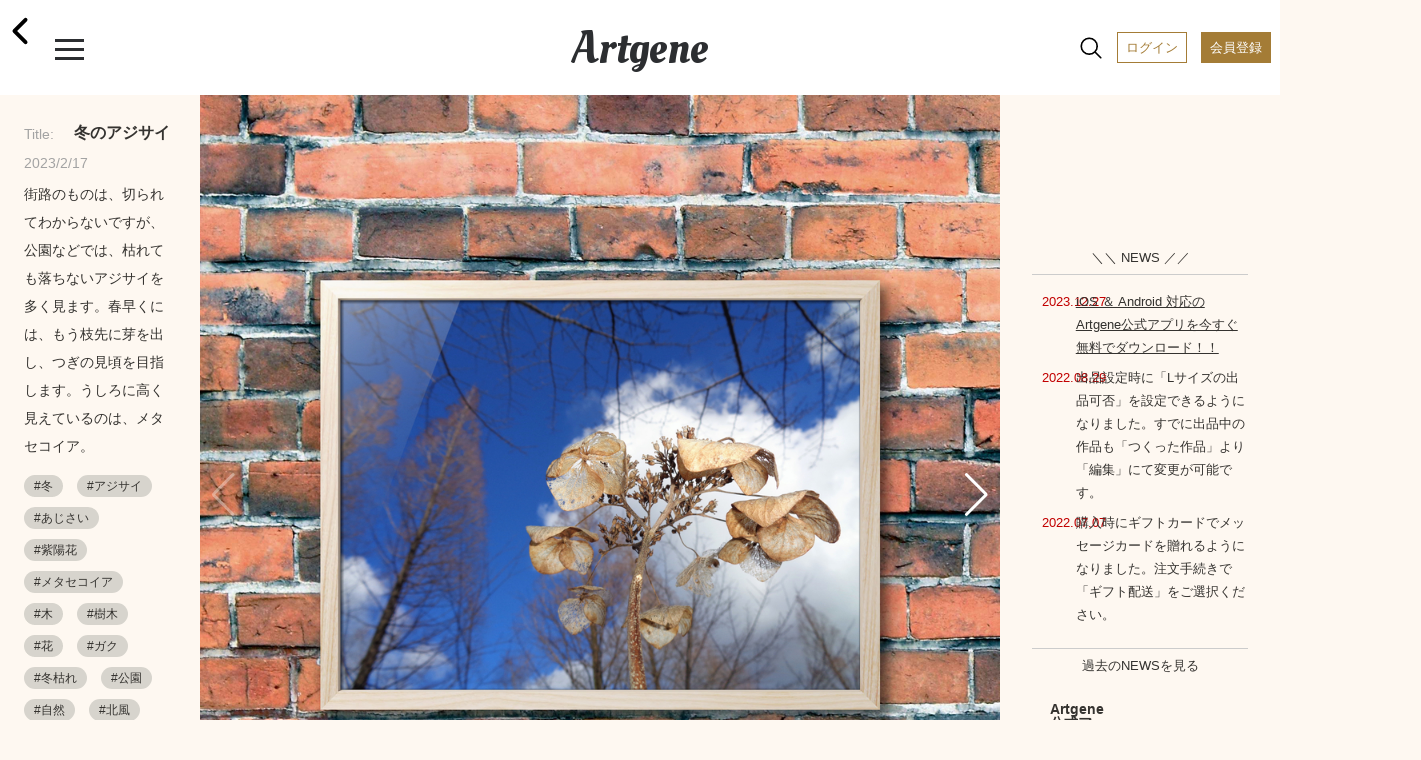

--- FILE ---
content_type: text/html; charset=UTF-8
request_url: https://www.artgene.net/detail.php?WID=35891
body_size: 36154
content:
<!DOCTYPE html>
<html lang="jn">
<head>
<!-- Global site tag (gtag.js) - Google Analytics -->
<script async src="https://www.googletagmanager.com/gtag/js?id=UA-92741651-1"></script>
<script>
    window.dataLayer = window.dataLayer || [];
    function gtag(){dataLayer.push(arguments);}
    gtag('js', new Date());

    gtag('config', 'UA-92741651-1');
    gtag('config', 'AW-353270001');
</script>
<script>
  gtag('event', 'page_view', {
    'send_to': 'AW-353270001',
    'value': 'replace with value',
    'items': [{
      'id': 'replace with value',
      'google_business_vertical': 'retail'
    }]
  });
</script>
<meta charset="UTF-8">
<meta name="viewport" content="width=device-width, initial-scale=1.0">
<meta name="robots" content="index, follow">
<!-- ▼ユニークのページタイトル -->
<title>｜冬のアジサイ</title>

<meta name="description" content="やることは画像アップだけ。手軽に額装制作から作品販売まで。">
<meta name="keywords" content="アート,額装,アートフレーム,額縁,フォトフレーム,写真額,イラスト,写真プリント,フォトプリント,アート印刷">
<meta name="format-detection" content="telephone=no">
<meta http-equiv="X-UA-Compatible" content="IE=edge"><!--IE対策-->
<!-- ▼アイコン-->
<link rel="apple-touch-icon" type="image/png" href="/images/apple-touch-icon-180x180.png">
<link rel="icon" type="image/png" href="/images/icon-192x192.png">
<!-- ▼Webフォント-->
<link href="https://fonts.googleapis.com/css2?family=Oleo+Script&display=swap" rel="stylesheet">
<link href="https://fonts.googleapis.com/icon?family=Material+Icons" rel="stylesheet">
<link href="https://stackpath.bootstrapcdn.com/font-awesome/4.7.0/css/font-awesome.min.css" rel="stylesheet">
<!-- <script type="module" src="https://unpkg.com/ionicons@5.0.0/dist/ionicons/ionicons.esm.js"></script>
<script nomodule="" src="https://unpkg.com/ionicons@5.0.0/dist/ionicons/ionicons.js"></script> -->
<script type="module" src="https://unpkg.com/ionicons@5.5.2/dist/ionicons/ionicons.esm.js"></script>
<script nomodule src="https://unpkg.com/ionicons@5.5.2/dist/ionicons/ionicons.js"></script>
<!-- ▼CSS -->
<link rel="stylesheet" href="/css/vendors/html5reset-1.6.1.css" />
<link href="/css/style.css?1703659340" rel="stylesheet" type="text/css">
<link rel="stylesheet" href="https://use.fontawesome.com/releases/v5.12.1/css/all.css">
<link rel="stylesheet" href="https://cdnjs.cloudflare.com/ajax/libs/Swiper/5.4.5/css/swiper.min.css">
<!-- ▼JS head -->
<script src="https://ajax.googleapis.com/ajax/libs/jquery/3.3.1/jquery.min.js"></script>
<script src="https://cdnjs.cloudflare.com/ajax/libs/Swiper/5.4.5/js/swiper.min.js"></script>
<script src="/js/main.js"></script>
<script src="/js/func.js?1638432664"></script>
<!-- ▼アフィエイト -->
<script src="https://r.moshimo.com/af/r/maftag.js"></script>


<meta name="twitter:card" content="summary_large_image" />
<meta name="twitter:site" content="@Artgene_jp" />
<meta property="og:type" content="website">
<meta property="og:url" content="https://www.artgene.net/detail.php?WID=35891" />
<meta property="og:title" content="Artgene｜アート額装のソーシャルマーケットプレイス" />
<meta property="og:description" content="「冬のアジサイ」街路のものは、切られてわからないですが、公園などでは、枯れても落ちないアジサイを多く見ます。春早くには、もう枝先に芽を出し、つぎの見頃を目指します。うしろに高く見えているのは、メタセコイア。">
<meta property="og:image" content="https://www.artgene.net/images/work/thumb35891.jpg" />
<meta property="og:site_name" content="Artgene｜アート額装のソーシャルマーケットプレイス">
<link rel="stylesheet" href="https://unpkg.com/swiper/js/swiper.min.js defer">
<style>
.detail__container1 .swiper-container {
	width: 100%;
}

.detail__container1 .swiper-container.slider-thumbnail {
	height: 80px;
	margin-bottom: 10px;
	margin-top: 10px;
}

.detail__container1 .swiper-container.slider-thumbnail .swiper-wrapper .swiper-slide {
	width: 80px;
	height: 100%;
	opacity: .3;
	overflow: hidden;
}

.detail__container1 .swiper-container.slider-thumbnail .swiper-wrapper .swiper-slide.swiper-slide-thumb-active {
	opacity: 1;
}

.detail__container1 .swiper-slide {
	position: relative;
	background: #353330;
}

.detail__container1 .swiper-slide:before {
	content: "";
	display: block;
	padding-top: 100%;
}

.detail__container1 .swiper-slide img {
	position: absolute;
	top: 0;
	width: 100%;
	height: 100%;
	-o-object-fit: contain;
	object-fit: contain;
	-webkit-backface-visibility: hidden;	/* スマホでの画像ギザつきを抑える */
}

.detail__container1 .swiper-slide .img-room {
	display: block;
	position: absolute;
	z-index: 1;
}

.detail__container1 .swiper-slide .img-work {
	display: block;
	position: absolute;
	z-index: 2;
}

.detail__container1 .swiper-slide .img-work.s-work {
	-webkit-filter: drop-shadow(2px 3px 3px rgba(0, 0, 0, 0.3));
    filter: drop-shadow(2px 3px 3px rgba(0, 0, 0, 0.3));
}

.detail__container1 .swiper-slide .img-work.s-work.vertical {
	height: 16.15%;
	/* width: auto; */
	top: 23%;
	/* left: -15%; */
	left: 0;
	right: 0;
	margin: auto;
}

.detail__container1 .swiper-slide .img-work.s-work.horizontal {
	width: 16.15%;
	/* height: auto; */
	top: -15%;
	/* left: 25%; */
	left: 0;
	right: 0;
	margin: auto;
}

.detail__container1 .swiper-slide .img-work.s-work.thumbnail {
	-webkit-filter: drop-shadow(1px 1px 1px rgba(0, 0, 0, 0.3));
    filter: drop-shadow(1px 1px 1px rgba(0, 0, 0, 0.3));
}

.detail__container1 .swiper-slide .img-work.m-work {
	-webkit-filter: drop-shadow(3px 4px 4px rgba(0, 0, 0, 0.3));
    filter: drop-shadow(3px 4px 4px rgba(0, 0, 0, 0.3));
}

.detail__container1 .swiper-slide .img-work.m-work.vertical {
	height: 27.8%;
	/* width: auto; */
	top: 15%;
	/* left: -15%; */
	left: 0;
	right: 0;
	margin: auto;
}

.detail__container1 .swiper-slide .img-work.m-work.horizontal {
	width: 27.8%;
	/* height: auto; */
	top: -18%;
	/* left: 20%; */
	left: 0;
	right: 0;
	margin: auto;
}

.detail__container1 .swiper-slide .img-work.m-work.thumbnail {
	-webkit-filter: drop-shadow(1px 1px 1px rgba(0, 0, 0, 0.3));
    filter: drop-shadow(1px 1px 1px rgba(0, 0, 0, 0.3));
}

.detail__container1 .swiper-slide .img-work.l-work {
	-webkit-filter: drop-shadow(3px 4px 4px rgba(0, 0, 0, 0.3));
    filter: drop-shadow(3px 4px 4px rgba(0, 0, 0, 0.3));
}

.detail__container1 .swiper-slide .img-work.l-work.vertical {
	height: 39.4%;
	/* width: auto; */
	top: 7%;
	/* left: -15%; */
	left: 0;
	right: 0;
	margin: auto;

}
.detail__container1 .swiper-slide .img-work.l-work.horizontal {
	width: 39.4%;
	/* height: auto; */
	top: -18%;
	/* left: 18%; */
	left: 0;
	right: 0;
	margin: auto;
}

.detail__container1 .swiper-slide .img-work.l-work.thumbnail {
	-webkit-filter: drop-shadow(1px 1px 1px rgba(0, 0, 0, 0.3));
    filter: drop-shadow(1px 1px 1px rgba(0, 0, 0, 0.3));
}

.detail__container1 .swiper-slide p.size-information {
	position: absolute;
	/* top: 25%; */
	/* left: 68%; */
	bottom: 3%;
	right: 3%;
	z-index: 3;
	font-size: 13px;
	line-height: 170%;
	/* color: rgba(48, 46, 46, 0.8); */
	color: white;
	font-weight: 700;
}
</style>

<script>
// var framesize = 'M';
var framesize = 'S';
function fncClick(size) {
	if (size == 'S') {
		framesize = 'S';
		document.getElementById('msize').style.display = 'none';
		document.getElementById('lsize').style.display = 'none';
		document.getElementById('ssize').style.display = 'block';
		document.getElementById('mimage').style.display = 'none';
		document.getElementById('limage').style.display = 'none';
		document.getElementById('simage').style.display = 'block';
		document.getElementById('mprice').style.display = 'none';
		document.getElementById('lprice').style.display = 'none';
		document.getElementById('sprice').style.display = 'block';
	} else if (size == 'M') {
		framesize = 'M';
		document.getElementById('ssize').style.display = 'none';
		document.getElementById('lsize').style.display = 'none';
		document.getElementById('msize').style.display = 'block';
		document.getElementById('simage').style.display = 'none';
		document.getElementById('limage').style.display = 'none';
		document.getElementById('mimage').style.display = 'block';
		document.getElementById('sprice').style.display = 'none';
		document.getElementById('lprice').style.display = 'none';
		document.getElementById('mprice').style.display = 'block';
	} else if (size == 'L') {
		framesize = 'L';
		document.getElementById('ssize').style.display = 'none';
		document.getElementById('msize').style.display = 'none';
		document.getElementById('lsize').style.display = 'block';
		document.getElementById('simage').style.display = 'none';
		document.getElementById('mimage').style.display = 'none';
		document.getElementById('limage').style.display = 'block';
		document.getElementById('sprice').style.display = 'none';
		document.getElementById('mprice').style.display = 'none';
		document.getElementById('lprice').style.display = 'block';
	}
}

function fncComment() {
	location.href='login1.php?msg=e1';
	return false;
}

function fncCart() {
	location.href='login1.php?msg=e1';
}

function fncFavorite() {
	location.href='login1.php?msg=e1';
}

function fncRetweet() {
	location.href='login1.php?msg=e1';
}

function fncFollow() {
	location.href='login1.php?msg=e1';
}

$(document).ready(function() {
	$(".heartbutton").click(function() {
		$(this).toggleClass("clicked");
	});

	$(".repeatbutton").click(function() {
		$(this).toggleClass("clicked");
	});
});
</script>
</head>
<!-- <body oncontextmenu="return false;"> -->
<body>
<!-- ヘッダー -->
<div class="header">
	<span><a href="/index.php"><h1 class="header__logo">Artgene</h1></a></span>
	<span class="header__back"><a href="javascript:;" onclick="javascript:history.back();"><ion-icon name="chevron-back-outline"></ion-icon></a></span>
	<div class="header__inner">
		<div id="nav-drawer">
			<input id="drawer-checkbox" type="checkbox">
			<label id="drawer-icon" for="drawer-checkbox"><span></span></label>
			<label id="drawer-close" for="drawer-checkbox"></label>
			<div id="drawer-content">
				<nav class="drawer-nav">
					<div class="icon-close"></div>
					<p class="drawer-nav__point-topic">今なら会員登録で1000ポイント!</p>
					<a href="/login1.php"><p class="drawer-nav__beforelogin">ログイン</P></a>
					<a href="/signup1.php"><p class="drawer-nav__signup">会員登録</P></a>
					<label id="drawer-icon-close" for="drawer-checkbox"><span class="material-icons">clear</span></label>
					<p class="drawer-nav__menu_title">View</P>
					<ul class="drawer-nav__menu view">
						<li class="drawer-nav__menu-1"><a href="/index.php"><ion-icon name="home-outline"></ion-icon>ホーム</a></li>
						<!-- <li class="drawer-nav__menu-1"><a href="/timeline.php"><ion-icon name="sparkles-outline"></ion-icon>タイムライン</a><span class="caution">NEW!</span></li> -->
						<li class="drawer-nav__menu-1"><a href="/spotlight.php"><ion-icon name="bulb-outline"></ion-icon>スポットライト</a></li>
						<li class="drawer-nav__menu-1"><a href="/feature.php"><ion-icon name="file-tray-stacked-outline"></ion-icon>特集一覧</a></li>
						<!-- <li class="drawer-nav__menu-1"><a href="/search1.php"><ion-icon name="albums-outline"></ion-icon>作品一覧</a></li>
						<li class="drawer-nav__menu-1"><a href="/search2.php"><ion-icon name="people-outline"></ion-icon>作家一覧</a></li> -->
						<li class="drawer-nav__menu-1"><a href="/notice.php"><ion-icon name="notifications-outline"></ion-icon>お知らせ</a></li>
						<li class="drawer-nav__menu-1"><a href="/favorite.php"><ion-icon name="heart-outline"></ion-icon>お気に入り作品</a></li>
						<li class="drawer-nav__menu-1"><a href="/cart1.php"><ion-icon name="cart-outline"></ion-icon>カート</a></li>
					</ul>
					<p class="drawer-nav__menu_title">Create</P>
					<ul class="drawer-nav__menu create">
						<li class="drawer-nav__menu-1"><a href="/create1.php"><ion-icon name="add-outline"></ion-icon>つくる</a></li>
					</ul>
					<div class="drawer-nav__2nd-menu_sub">
						<p><a href="/products-info.php"><ion-icon name="construct-outline"></ion-icon>製作・加工について</a></P></br>
						<p><a href="/up-image-size.php"><ion-icon name="crop-outline"></ion-icon>サイズについて</a></P></br>
						<!-- <p><a href="https://www.instagram.com/artgene_official/" target="blank"><ion-icon name="logo-instagram"></ion-icon>仕上がりを見る ></a></P> -->
						<p><a href="https://www.youtube.com/channel/UCSB9313FGUmAXeWB5aDNikw" target="blank"><ion-icon name="logo-youtube"></ion-icon>仕上がりを見る ></a></P>
					</div>
					<p class="drawer-nav__menu_title">Services & Campaign</P>
					<ul class="drawer-nav__menu services">
						<!-- <li class="drawer-nav__menu-1"><a href="/campaign.php"><ion-icon name="star-outline"></ion-icon>キャンペーン情報</a><span class="caution">今だけ！</span></li> -->
						<!-- <li class="drawer-nav__menu-1"><a href="/campaign3.php"><ion-icon name="star-outline"></ion-icon>キャンペーン情報</a></li> -->
						<li class="drawer-nav__menu-1"><a href="/app-info.php"><ion-icon name="phone-portrait-outline"></ion-icon>iOS / Android アプリ</a><span class="caution">NEW!</span></li>
						<li class="drawer-nav__menu-1"><a href="/corporate.php"><ion-icon name="business-outline"></ion-icon>法人向けサービス</a></li>
					</ul>
					<p class="drawer-nav__menu_title">How To</P>
					<ul class="drawer-nav__menu others">
						<li class="drawer-nav__menu-1"><a href="/faq.php"><ion-icon name="rocket-outline"></ion-icon>利用ガイド</a></li>
						<li class="drawer-nav__menu-1"><a href="/seller.php"><ion-icon name="flower-outline"></ion-icon>作品を出品するには</a></li>
						<li class="drawer-nav__menu-1"><a href="/guidelines.php"><ion-icon name="clipboard-outline"></ion-icon></ion-icon>出品ガイドライン</a></li>
					</ul>
					<div class="drawer-nav__sns-icon">
						<a href="https://twitter.com/Artgene_jp" target="blank"><ion-icon name="logo-twitter"></ion-icon></a>
						<a href="https://www.instagram.com/artgene_official/" target="blank"><ion-icon name="logo-instagram"></ion-icon></a>
						<a href="https://note.com/artgene_official" target="blank"><img src="/images/sns_icon/note_logo.svg" width=22 height=22></a>
						<a href="https://facebook.com/Artgene-109357760948776/" target="blank"><ion-icon name="logo-facebook"></ion-icon></a>
						<!-- <a href="https://www.pinterest.jp/artgene_official/" target="blank"><ion-icon name="logo-pinterest"></ion-icon></a> -->
					</div>
					<p><a href="https://www.youtube.com/channel/UCSB9313FGUmAXeWB5aDNikw" target="blank"><img src="/images/sns_icon/youtube_w200.svg" width=100></a></P>
					<div class="drawer-nav__2nd-menu">
						<p><a href="/news.php">ニュース</a></p>
						<p><a href="/contact1x.php">お問い合わせ</a></P>
						<p><a href="/terms.php">利用規約</a></P>
						<p><a href="/privacy.php">プライバシーポリシー</a></P>
						<p><a href="/tokutei.php">特定商取引法に基づく表示</a></P>
						<p><a href="/logout.php">ログアウト</a></P>
					</div>
					<label id="drawer-icon-close" for="drawer-checkbox"><span class="material-icons">clear</span></label>
				</nav>    
			</div>
		</div>

		<div id="nav-drawer2">
			<input id="drawer-checkbox2" type="checkbox">
			<a><label id="drawer-icon2" for="drawer-checkbox2"><ion-icon name="search-outline" class="material-icons lg"></ion-icon><span class="tooltip">検索</span></label></a>
			<label id="drawer-close2" for="drawer-checkbox2"></label>
			<a href="/login1.php"><span class="header__login">ログイン</span></a>
			<a href="/signup1.php"><span class="header__registration">会員登録</span></a>
			<div id="drawer-content2">
				<nav class="drawer-nav2">
					<a href="/search1.php"><p class="drawer-nav2__allworks">作品一覧</P></a>
					<a href="/search2.php"><p class="drawer-nav2__allartists">作家一覧</P></a>
					<label id="drawer-icon-close2" for="drawer-checkbox2"><span class="material-icons white">clear</span></label>
					<div class="drawer-nav2__select-container">
						<ul>
							<li>
								<input type="radio" id="work-search" name="searchtype" value="1" checked="checked">
								<label for="work-search">作品を探す</label>
								<div class="check"></div>
							</li>
							<li>
								<input type="radio" id="artist-search" name="searchtype" value="2">
								<label for="artist-search">作家を探す</label>
								<div class="check"><div class="inside"></div></div>
							</li>
						</ul>
					</div>
					<p class="drawer-nav2__menu">キーワード</P>
					<form method="post" name="sidesearchform" action="" class="search_container2" onsubmit="return fncSideSearch(0)">
							<input type="text" id="keyword" name="keyword" value="" placeholder="キーワード検索" />
							<input type="submit" value="&#xf002;" class="fas" />
							<input type="button" value="&#xf00d;" class="fas" onclick="fncClear()"/>
					</form>
					<p class="drawer-nav2__menu">カテゴリー</P>
					<ul class="drawer-nav2__category">
						<li><a href="javascript:;" onclick="fncSideSearch(11)"><p class="drawer-nav2__genre">現代アート</p></a></li>
						<li><a href="javascript:;" onclick="fncSideSearch(1)"><p class="drawer-nav2__genre">写真</p></a></li>
						<li><a href="javascript:;" onclick="fncSideSearch(2)"><p class="drawer-nav2__genre">イラスト</p></a></li>
						<li><a href="javascript:;" onclick="fncSideSearch(3)"><p class="drawer-nav2__genre">油絵</p></a></li>
						<li><a href="javascript:;" onclick="fncSideSearch(4)"><p class="drawer-nav2__genre">日本画</p></a></li>
						<li><a href="javascript:;" onclick="fncSideSearch(6)"><p class="drawer-nav2__genre">水彩画</p></a></li>
						<li><a href="javascript:;" onclick="fncSideSearch(12)"><p class="drawer-nav2__genre">版画</p></a></li>
						<li><a href="javascript:;" onclick="fncSideSearch(13)"><p class="drawer-nav2__genre">アクリル画</p></a></li>
						<li><a href="javascript:;" onclick="fncSideSearch(14)"><p class="drawer-nav2__genre">素描</p></a></li>
						<li><a href="javascript:;" onclick="fncSideSearch(15)"><p class="drawer-nav2__genre">墨絵</p></a></li>
						<li><a href="javascript:;" onclick="fncSideSearch(17)"><p class="drawer-nav2__genre">ペン画</p></a></li>
						<li><a href="javascript:;" onclick="fncSideSearch(18)"><p class="drawer-nav2__genre">クレヨン画</p></a></li>
						<li><a href="javascript:;" onclick="fncSideSearch(19)"><p class="drawer-nav2__genre">スプレーアート</p></a></li>
						<li><a href="javascript:;" onclick="fncSideSearch(20)"><p class="drawer-nav2__genre">切り絵</p></a></li>
						<li><a href="javascript:;" onclick="fncSideSearch(21)"><p class="drawer-nav2__genre">貼り絵</p></a></li>
						<li><a href="javascript:;" onclick="fncSideSearch(22)"><p class="drawer-nav2__genre">コラージュ</p></a></li>
						<li><a href="javascript:;" onclick="fncSideSearch(24)"><p class="drawer-nav2__genre">ピクセルアート</p></a></li>
						<li><a href="javascript:;" onclick="fncSideSearch(25)"><p class="drawer-nav2__genre">点描画</p></a></li>
						<li><a href="javascript:;" onclick="fncSideSearch(26)"><p class="drawer-nav2__genre">えんぴつ画</p></a></li>
						<li><a href="javascript:;" onclick="fncSideSearch(27)"><p class="drawer-nav2__genre">パステル画</p></a></li>
						<li><a href="javascript:;" onclick="fncSideSearch(28)"><p class="drawer-nav2__genre">グラフィティ</p></a></li>
						<li><a href="javascript:;" onclick="fncSideSearch(29)"><p class="drawer-nav2__genre">グラフィックデザイン</p></a></li>
						<li><a href="javascript:;" onclick="fncSideSearch(8)"><p class="drawer-nav2__genre">3D CG</p></a></li>
						<li><a href="javascript:;" onclick="fncSideSearch(23)"><p class="drawer-nav2__genre">ミクストメディア</p></a></li>
						<li><a href="javascript:;" onclick="fncSideSearch(30)"><p class="drawer-nav2__genre">書道</p></a></li>
						<li><a href="javascript:;" onclick="fncSideSearch(31)"><p class="drawer-nav2__genre">カリグラフィ</p></a></li>
						<li><a href="javascript:;" onclick="fncSideSearch(32)"><p class="drawer-nav2__genre">タイポグラフィ</p></a></li>
						<li><a href="javascript:;" onclick="fncSideSearch(33)"><p class="drawer-nav2__genre">その他</p></a></li>
					</ul>
					<label id="drawer-icon-close2" for="drawer-checkbox2"><span class="material-icons white">clear</span></label>
				</nav>
			</div>
		</div>

	</div>
</div>
<div class="top-space"></div>
<section class="detail">


<div class="detail__pcwrapper">
<div class="detail__pcwrapper_content1">


	<div class="detail__container1">
			<div class="swiper-container slider">
				<div class="swiper-wrapper">
					<div class="swiper-slide">
						<img src="images/work/thumb35891.jpg">
					</div>
					<div class="swiper-slide">
						<img src="images/work/original35891.jpg" style="pointer-events: none;">
					</div>
					<!--インテリア合成メイン　ここから-->
					<div class="swiper-slide">
						<img src="images/size/ssize35891.png" class="img-work s-work horizontal">
						<img src="images/room2.jpg" class="img-room">
						<p class="size-information">サイズ：S</br>32.3 × 25.2 cm</p>
					</div>
					<div class="swiper-slide">
						<img src="images/size/msize35891.png" class="img-work m-work horizontal">
						<img src="images/room2.jpg" class="img-room">
						<p class="size-information">サイズ：M</br>55.6 × 42.7 cm</p>
					</div>
					<div class="swiper-slide">
						<img src="images/size/lsize35891.png" class="img-work l-work horizontal">
						<img src="images/room2.jpg" class="img-room">
						<p class="size-information">サイズ：L</br>78.8 × 60.1 cm</p>
					</div>

<div class="swiper-slide">
						<img src="images/size/ssize35891.png" class="img-work s-work horizontal">
						<img src="images/room4.jpg" class="img-room">
						<p class="size-information">サイズ：S</br>32.3 × 25.2 cm</p>
					</div>
					<div class="swiper-slide">
						<img src="images/size/msize35891.png" class="img-work m-work horizontal">
						<img src="images/room4.jpg" class="img-room">
						<p class="size-information">サイズ：M</br>55.6 × 42.7 cm</p>
					</div>
					<div class="swiper-slide">
						<img src="images/size/lsize35891.png" class="img-work l-work horizontal">
						<img src="images/room4.jpg" class="img-room">
						<p class="size-information">サイズ：L</br>78.8 × 60.1 cm</p>
					</div>

<div class="swiper-slide">
						<img src="images/size/ssize35891.png" class="img-work s-work horizontal">
						<img src="images/bed1.jpg" class="img-room">
						<p class="size-information">サイズ：S</br>32.3 × 25.2 cm</p>
					</div>
					<div class="swiper-slide">
						<img src="images/size/msize35891.png" class="img-work m-work horizontal">
						<img src="images/bed1.jpg" class="img-room">
						<p class="size-information">サイズ：M</br>55.6 × 42.7 cm</p>
					</div>
					<div class="swiper-slide">
						<img src="images/size/lsize35891.png" class="img-work l-work horizontal">
						<img src="images/bed1.jpg" class="img-room">
						<p class="size-information">サイズ：L</br>78.8 × 60.1 cm</p>
					</div>

					<!--インテリア合成メイン　ここまで-->
				</div>
				<div class="swiper-button-prev swiper-button-white"></div>
				<div class="swiper-button-next swiper-button-white"></div>
			</div>
			<div class="swiper-container slider-thumbnail">
				<div class="swiper-wrapper">
					<div class="swiper-slide">
						<img src="images/work/thumb35891.jpg">
					</div>
					<div class="swiper-slide">
						<img src="images/work/original35891.jpg">
					</div>
					<!--インテリア合成サムネイル　ここから-->
					<div class="swiper-slide">
						<img src="images/size/ssize35891.png" class="img-work s-work horizontal thumbnail">
						<img src="images/room2.jpg" class="img-room">
					</div>
					<div class="swiper-slide">
						<img src="images/size/msize35891.png" class="img-work m-work horizontal thumbnail">
						<img src="images/room2.jpg" class="img-room">
					</div>
					<div class="swiper-slide">
						<img src="images/size/lsize35891.png" class="img-work l-work horizontal thumbnail">
						<img src="images/room2.jpg" class="img-room">
					</div>

<div class="swiper-slide">
						<img src="images/size/ssize35891.png" class="img-work s-work horizontal thumbnail">
						<img src="images/room4.jpg" class="img-room">
					</div>
					<div class="swiper-slide">
						<img src="images/size/msize35891.png" class="img-work m-work horizontal thumbnail">
						<img src="images/room4.jpg" class="img-room">
					</div>
					<div class="swiper-slide">
						<img src="images/size/lsize35891.png" class="img-work l-work horizontal thumbnail">
						<img src="images/room4.jpg" class="img-room">
					</div>

<div class="swiper-slide">
						<img src="images/size/ssize35891.png" class="img-work s-work horizontal thumbnail">
						<img src="images/bed1.jpg" class="img-room">
					</div>
					<div class="swiper-slide">
						<img src="images/size/msize35891.png" class="img-work m-work horizontal thumbnail">
						<img src="images/bed1.jpg" class="img-room">
					</div>
					<div class="swiper-slide">
						<img src="images/size/lsize35891.png" class="img-work l-work horizontal thumbnail">
						<img src="images/bed1.jpg" class="img-room">
					</div>
					<!--インテリア合成サムネイル　ここまで-->
				</div>
			</div>
	</div>
</div>
<div class="detail__pcwrapper_content2">
	<div class="detail__container2">
		<p class="worktitle"><span>Title:</span>冬のアジサイ</p>
		<p class="update">2023/2/17</p>
		<p class="workdescription">街路のものは、切られてわからないですが、公園などでは、枯れても落ちないアジサイを多く見ます。春早くには、もう枝先に芽を出し、つぎの見頃を目指します。うしろに高く見えているのは、メタセコイア。</p>
		<div class="hashtag">
<a href="search.php?keyword=冬"><span>#冬</span></a>
<a href="search.php?keyword=アジサイ"><span>#アジサイ</span></a>
<a href="search.php?keyword=あじさい"><span>#あじさい</span></a>
<a href="search.php?keyword=紫陽花"><span>#紫陽花</span></a>
<a href="search.php?keyword=メタセコイア"><span>#メタセコイア</span></a>
<a href="search.php?keyword=木"><span>#木</span></a>
<a href="search.php?keyword=樹木"><span>#樹木</span></a>
<a href="search.php?keyword=花"><span>#花</span></a>
<a href="search.php?keyword=ガク"><span>#ガク</span></a>
<a href="search.php?keyword=冬枯れ"><span>#冬枯れ</span></a>
<a href="search.php?keyword=公園"><span>#公園</span></a>
<a href="search.php?keyword=自然"><span>#自然</span></a>
<a href="search.php?keyword=北風"><span>#北風</span></a>
		</div>

		<div class="leave">こちらの作品の出品者は既に退会しています。</div>
	</div>

</div>
<div class="detail__pcwrapper_content3">

<div class="footer-space"></div>
<div class="footer-menu"></div>
<div class="footer">

　　<div class="footer__news" id="artgene-news">
		<a href="/news.php"><p class="newslink">＼＼ NEWS ／／</p></a>
		<dl>
			<div class="footer__news_item"><dt>2023.12.27</dt><dd><a href="/app-info.php">iOS ＆ Android 対応のArtgene公式アプリを今すぐ無料でダウンロード！！</a></dd></div>
			<div class="footer__news_item"><dt>2022.08.29</dt><dd>出品設定時に「Lサイズの出品可否」を設定できるようになりました。すでに出品中の作品も「つくった作品」より「編集」にて変更が可能です。</dd></div>
			<div class="footer__news_item"><dt>2022.07.07</dt><dd>購入時にギフトカードでメッセージカードを贈れるようになりました。注文手続きで「ギフト配送」をご選択ください。</dd></div>
		</dl>
		<a href="/news.php"><p class="newslink">過去のNEWSを見る</p></a>
	</div>
	<ul class="footer__ul area1">
		<li class="footer__li link-sns title">Artgene公式アプリ</li>
		<li class="footer__li link-sns"><a class="img-link" href="https://apps.apple.com/jp/app/artgene/id1671931006" target="_blank" rel="noopener noreferrer"><img src="/images/app-info/btn_appdl_ios.png" width=150 alt="iOS"></a></li>
		<li class="footer__li link-sns"><a class="img-link" href="https://play.google.com/store/apps/details?id=jp.co.artefactory.artgeneapp" target="_blank" rel="noopener noreferrer"><img src="/images/app-info/btn_appdl_android.png"  width=150 alt="Android"></a></li>
	</ul>
	<ul class="footer__ul area1">
		<li class="footer__li link-sns">Artgeneとつながる</li>
		<li class="footer__li link-sns"><a href="https://twitter.com/Artgene_jp" target="blank"><ion-icon name="logo-twitter"></ion-icon>twitter</a></li>
		<li class="footer__li link-sns"><a href="https://www.instagram.com/artgene_official/" target="blank"><ion-icon name="logo-instagram"></ion-icon>Instagram</a></li>
		<li class="footer__li link-sns"><a href="https://note.com/artgene_official" target="blank"><img src="/images/sns_icon/note_logo_b.svg" width=17 height=17 style="vertical-align: text-bottom;">Note</a></li>
		<li class="footer__li link-sns"><a href="https://facebook.com/Artgene-109357760948776/" target="blank"><ion-icon name="logo-facebook"></ion-icon>Facebook</a></li>
		<!-- <li class="footer__li link-sns"><a href="https://www.pinterest.jp/artgene_official/" target="blank"><ion-icon name="logo-pinterest"></ion-icon>Pinterest</a></li> -->
		<li class="footer__li link-sns"><a href="https://www.youtube.com/channel/UCSB9313FGUmAXeWB5aDNikw" target="blank"><ion-icon name="logo-youtube"></ion-icon></ion-icon>Youtube</a></li>
	</ul>
　　<ul class="footer__ul area2">
		<li class="footer__li"><a href="/terms.php">利用規約</a></li>
		<li class="footer__li"><a href="/privacy.php">プライバシーポリシー</a></li>
		<li class="footer__li"><a href="/tokutei.php">特定商取引法に基づく表示</a></li>
		<li class="footer__li"><a href="http://www.artefactory.co.jp/company_info.html" target="blank">会社概要</a></li>
		<li class="footer__li"><a href="/contact1x.php">お問い合わせ</a></li>
	</ul>
</div>
<p class="footer__copyright font-sm">© ARTEFACTORY Inc.</p>

<!-- Swiper JS -->
<script>
//サムネイル
var sliderThumbnail = new Swiper('.slider-thumbnail', {
	slidesPerView: "auto",
	spaceBetween:10,
	freeMode: true,
	watchSlidesVisibility: true,
	watchSlidesProgress: true,
	threshold:0.5,
	slideToClickedSlide: true
});
//スライダー
var slider = new Swiper('.slider', {
	navigation: {
		nextEl: '.swiper-button-next',
		prevEl: '.swiper-button-prev',
	},
	thumbs: {
		swiper: sliderThumbnail
	}
});
</script> 
<!-- フォローボタン-->
<script>
	$(function(){
		$('.btn-flat-filled').on('click', function(event){
			event.preventDefault();
			$(this).toggleClass('active');
	
			if($(this).hasClass('active')){
				var text = $(this).data('text-clicked');
			} else {
				var text = $(this).data('text-default');
			}

			$(this).html(text);
		});
	});
</script>
<script>
	/* moreLink detail（コメント）*/
$(function(){
    
	//分割したい個数を入力
	var division = 12;
	
	//要素の数を数える
	var divlength = $('.comment-others-wrapper .comment-others').length;
	//分割数で割る
	dlsizePerResult = divlength / division;
	//分割数 刻みで後ろにmorelinkを追加する
	for(i=1;i<=dlsizePerResult;i++){
		$('.comment-others-wrapper .comment-others').eq(division*i-1)
				.after('<span class="morelink link'+i+'">もっと見る</span>');
	}
	//最初のli（分割数）と、morelinkを残して他を非表示
	$('.comment-others-wrapper .comment-others,.morelink').hide();
	for(j=0;j<division;j++){
		$('.comment-others-wrapper .comment-others').eq(j).show();
	}
	$('.morelink.link1').show();
	
	//morelinkにクリック時の動作
	$('.morelink').click(function(){
		//何個目のmorelinkがクリックされたかをカウント
		index = $(this).index('.morelink');
		//(クリックされたindex +2) * 分割数 = 表示数
		for(k=0;k<(index+2)*division;k++){
			$('.comment-others-wrapper .comment-others').eq(k).fadeIn();
		}
		
		//一旦全てのmorelink削除
		$('.morelink').hide();
		//次のmorelink(index+1)を表示
		$('.morelink').eq(index+1).show();
	});
});
</script>
<script>
/* モーダルウィンドウ */
$(function(){
//グローバル変数
var nowModalSyncer = null ;		//現在開かれているモーダルコンテンツ
var modalClassSyncer = "modal-syncer" ;		//モーダルを開くリンクに付けるクラス名
//モーダルのリンクを取得する
var modals = document.getElementsByClassName( modalClassSyncer ) ;
//モーダルウィンドウを出現させるクリックイベント
for(var i=0,l=modals.length; l>i; i++){
	//全てのリンクにタッチイベントを設定する
	modals[i].onclick = function(){
	//ボタンからフォーカスを外す
	this.blur() ;
	//ターゲットとなるコンテンツを確認
	var target = this.getAttribute( "data-target" ) ;
	//ターゲットが存在しなければ終了
	if( typeof( target )=="undefined" || !target || target==null ){
		return false ;
	}
	//コンテンツとなる要素を取得
	nowModalSyncer = document.getElementById( target ) ;
	//ターゲットが存在しなければ終了
	if( nowModalSyncer == null ){
		return false ;
	}
	//キーボード操作などにより、オーバーレイが多重起動するのを防止する
	if( $( "#modal-overlay" )[0] ) return false ;		//新しくモーダルウィンドウを起動しない
	//if($("#modal-overlay")[0]) $("#modal-overlay").remove() ;		//現在のモーダルウィンドウを削除して新しく起動する

	//オーバーレイを出現させる
	$( "body" ).append( '<div id="modal-overlay"></div>' ) ;
	$( "#modal-overlay" ).fadeIn( "fast" ) ;

	//コンテンツをセンタリングする
	centeringModalSyncer() ;

	//コンテンツをフェードインする
	$( nowModalSyncer ).fadeIn( "slow" ) ;

	//[#modal-overlay]、または[#modal-close]をクリックしたら…
	$( "#modal-overlay,#modal-close" ).unbind().click( function() {

		//[#modal-content]と[#modal-overlay]をフェードアウトした後に…
		$( "#" + target + ",#modal-overlay" ).fadeOut( "fast" , function() {

		//[#modal-overlay]を削除する
		$( '#modal-overlay' ).remove() ;
		} ) ;
		//現在のコンテンツ情報を削除
		nowModalSyncer = null ;
	} ) ;
	}
}

	//リサイズされたら、センタリングをする関数[centeringModalSyncer()]を実行する
	$( window ).resize( centeringModalSyncer ) ;
	//センタリングを実行する関数
	function centeringModalSyncer() {
	//モーダルウィンドウが開いてなければ終了
	if( nowModalSyncer == null ) return false ;
	//画面(ウィンドウ)の幅、高さを取得
	var w = $( window ).width() ;
	var h = $( window ).height() ;
	//コンテンツ(#modal-content)の幅、高さを取得
//		var cw = $( nowModalSyncer ).outerWidth( {margin:true} ) ;
//		var ch = $( nowModalSyncer ).outerHeight( {margin:true} ) ;
	var cw = $( nowModalSyncer ).outerWidth() ;
	var ch = $( nowModalSyncer ).outerHeight() ;
	//センタリングを実行する
	$( nowModalSyncer ).css( {"left": ((w - cw)/2) + "px","top": ((h - ch)/2) + "px"} ) ;
	}
} ) ;
</script>
<script src="https://unpkg.com/ionicons@5.0.0/dist/ionicons.js"></script>
<script async defer src = "https://assets.pinterest.com/js/pinit.js"> </script>
<script src="https://unpkg.com/swiper/js/swiper.min.js"></script>
<!-- 画像遅延読み込み -->
<script type="text/javascript" src="https://cdn.jsdelivr.net/npm/lozad/dist/lozad.min.js"></script>
<script>
	const observer = lozad();
	observer.observe();
</script>
</body>
</html>

--- FILE ---
content_type: text/css
request_url: https://www.artgene.net/css/style.css?1703659340
body_size: 317653
content:
@charset "UTF-8";
@import url("https://fonts.googleapis.com/css2?family=Baskervville&display=swap");
:root {
  --swiper-pagination-color: #a48e36;
}

/*フォント*/
* {
  font-family: "Helvetica Neue", Arial, "Hiragino Kaku Gothic ProN", "Hiragino Sans", Meiryo, sans-serif;
}

.font-xs, .footer-menu__inner a {
  font-size: 7px;
}

.font-sm, .account-status_detail, .morelink, .header a:hover span.tooltip, .top-feed__users-wrapper span, .signup__form--item P, .signup__form--item p.caution, .signup__form--item_born P, .create3__2nd-menu, .tab-label, .information__content-option, .information__content-wrapper_terms, .information__content-wrapper_blue_terms, .information__content-wrapper2_terms, .search__tab-content-title, .slide-box p, .slide-box-s p, .tab3-label {
  font-size: 12px;
}

.font-mm, .information__content-wrapper, .information__content-wrapper_blue, .information__text-wrapper {
  font-size: 14px;
}

.font-md, .button-1, .login__footer a, .signup__terms label, .signup__login a, .button-2, .button-3 {
  font-size: 16px;
}

.font-lr, .login__form-title, .login__button, .signup__form-title {
  font-size: 20px;
}

.font-lg {
  font-size: 24px;
}

@media (min-width: 960px) {
  .font-lg {
    font-size: 26px;
  }
}

/*アイコン*/
.material-icons.ss {
  font-size: 14px;
}

.material-icons.sm {
  font-size: 16px;
}

.material-icons.md {
  font-size: 20px;
}

.material-icons.lg {
  font-size: 26px;
}

.material-icons.xl {
  font-size: 30px;
}

.material-icons.white {
  color: #e6e6e6;
}

.icon-sm {
  font-size: 20px;
}

.icon-md {
  font-size: 26px;
}

.icon-lg {
  font-size: 30px;
}

.icon-xl {
  font-size: 45px;
}

/* マージンとパディング */
.mb-sm {
  margin-bottom: 10px !important;
}

.mb-md {
  margin-bottom: 25px !important;
}

.mb-lg {
  margin-bottom: 80px !important;
}

.mt-xs {
  margin-top: 10px !important;
}

.mt-sm {
  margin-top: 25px !important;
}

.mt-lg {
  margin-top: 70px !important;
}

.pb-sm {
  padding-bottom: 16px !important;
}

.pb-lg {
  padding-bottom: 80px !important;
}

.likeButton {
  cursor: pointer;
  position: absolute;
}

.likeButton .border {
  fill: white;
}

.likeButton .explosion {
  -webkit-transform-origin: 250px 250px;
  transform-origin: 250px 250px;
  -webkit-transform: scale(0.02);
  transform: scale(0.02);
  stroke: #dd4688;
  fill: none;
  opacity: 0;
  stroke-width: 1;
  transform-origin: 250px 250px;
}

.likeButton .particleLayer {
  opacity: 0;
}

.likeButton .particleLayer circle {
  opacity: 0;
  -webkit-transform-origin: 250px 250px;
  transform-origin: 250px 250px;
}

.likeButton .heart {
  fill: rgba(6, 6, 6, 0.24);
  -webkit-transform: scale(0.8);
  transform: scale(0.8);
  -webkit-transform-origin: 250px 250px;
  transform-origin: 250px 250px;
}

.likeButton.clicked .explosion {
  -webkit-animation: explosionAnime 800ms;
  animation: explosionAnime 800ms;
  -webkit-animation-fill-mode: forwards;
  animation-fill-mode: forwards;
  -webkit-animation-direction: alternate;
          animation-direction: alternate;
}

.likeButton.clicked .heart {
  -webkit-animation: heartAnime 800ms;
  animation: heartAnime 800ms;
  -webkit-animation-fill-mode: forwards;
  animation-fill-mode: forwards;
  -webkit-animation-direction: alternate;
          animation-direction: alternate;
}

.likeButton.clicked .particleLayer {
  -webkit-animation: particleLayerAnime 800ms;
  animation: particleLayerAnime 800ms;
  -webkit-animation-fill-mode: forwards;
  animation-fill-mode: forwards;
}

.likeButton.clicked .particleLayer circle:nth-child(1) {
  -webkit-animation: particleAnimate1 800ms;
  animation: particleAnimate1 800ms;
  -webkit-animation-fill-mode: forwards;
  animation-fill-mode: forwards;
}

.likeButton.clicked .particleLayer circle:nth-child(2) {
  -webkit-animation: particleAnimate2 800ms;
  animation: particleAnimate2 800ms;
  -webkit-animation-fill-mode: forwards;
  animation-fill-mode: forwards;
}

.likeButton.clicked .particleLayer circle:nth-child(3) {
  -webkit-animation: particleAnimate3 800ms;
  animation: particleAnimate3 800ms;
  -webkit-animation-fill-mode: forwards;
  animation-fill-mode: forwards;
}

.likeButton.clicked .particleLayer circle:nth-child(4) {
  -webkit-animation: particleAnimate4 800ms;
  animation: particleAnimate4 800ms;
  -webkit-animation-fill-mode: forwards;
  animation-fill-mode: forwards;
}

.likeButton.clicked .particleLayer circle:nth-child(5) {
  -webkit-animation: particleAnimate5 800ms;
  animation: particleAnimate5 800ms;
  -webkit-animation-fill-mode: forwards;
  animation-fill-mode: forwards;
}

.likeButton.clicked .particleLayer circle:nth-child(6) {
  -webkit-animation: particleAnimate6 800ms;
  animation: particleAnimate6 800ms;
  -webkit-animation-fill-mode: forwards;
  animation-fill-mode: forwards;
}

.likeButton.clicked .particleLayer circle:nth-child(7) {
  -webkit-animation: particleAnimate7 800ms;
  animation: particleAnimate7 800ms;
  -webkit-animation-fill-mode: forwards;
  animation-fill-mode: forwards;
}

.likeButton.clicked .particleLayer circle:nth-child(8) {
  -webkit-animation: particleAnimate8 800ms;
  animation: particleAnimate8 800ms;
  -webkit-animation-fill-mode: forwards;
  animation-fill-mode: forwards;
}

.likeButton.clicked .particleLayer circle:nth-child(9) {
  -webkit-animation: particleAnimate9 800ms;
  animation: particleAnimate9 800ms;
  -webkit-animation-fill-mode: forwards;
  animation-fill-mode: forwards;
}

.likeButton.clicked .particleLayer circle:nth-child(10) {
  -webkit-animation: particleAnimate10 800ms;
  animation: particleAnimate10 800ms;
  -webkit-animation-fill-mode: forwards;
  animation-fill-mode: forwards;
}

.likeButton.clicked .particleLayer circle:nth-child(11) {
  -webkit-animation: particleAnimate11 800ms;
  animation: particleAnimate11 800ms;
  -webkit-animation-fill-mode: forwards;
  animation-fill-mode: forwards;
}

.likeButton.clicked .particleLayer circle:nth-child(12) {
  -webkit-animation: particleAnimate12 800ms;
  animation: particleAnimate12 800ms;
  -webkit-animation-fill-mode: forwards;
  animation-fill-mode: forwards;
}

.likeButton.clicked .particleLayer circle:nth-child(13) {
  -webkit-animation: particleAnimate13 800ms;
  animation: particleAnimate13 800ms;
  -webkit-animation-fill-mode: forwards;
  animation-fill-mode: forwards;
}

.likeButton.clicked .particleLayer circle:nth-child(14) {
  -webkit-animation: particleAnimate14 800ms;
  animation: particleAnimate14 800ms;
  -webkit-animation-fill-mode: forwards;
  animation-fill-mode: forwards;
}

@-webkit-keyframes explosionAnime {
  0% {
    opacity: 0;
    -webkit-transform: scale(0.01);
    transform: scale(0.01);
  }
  1% {
    opacity: 1;
    -webkit-transform: scale(0.01);
    transform: scale(0.01);
  }
  5% {
    stroke-width: 200;
  }
  20% {
    stroke-width: 300;
  }
  50% {
    stroke: #cc8ef5;
    -webkit-transform: scale(1.1);
    transform: scale(1.1);
    stroke-width: 1;
  }
  50.1% {
    stroke-width: 0;
  }
  100% {
    stroke: #cc8ef5;
    -webkit-transform: scale(1.1);
    transform: scale(1.1);
    stroke-width: 0;
  }
}

@keyframes explosionAnime {
  0% {
    opacity: 0;
    -webkit-transform: scale(0.01);
    transform: scale(0.01);
  }
  1% {
    opacity: 1;
    -webkit-transform: scale(0.01);
    transform: scale(0.01);
  }
  5% {
    stroke-width: 200;
  }
  20% {
    stroke-width: 300;
  }
  50% {
    stroke: #cc8ef5;
    -webkit-transform: scale(1.1);
    transform: scale(1.1);
    stroke-width: 1;
  }
  50.1% {
    stroke-width: 0;
  }
  100% {
    stroke: #cc8ef5;
    -webkit-transform: scale(1.1);
    transform: scale(1.1);
    stroke-width: 0;
  }
}

@-webkit-keyframes particleLayerAnime {
  0% {
    -webkit-transform: translate(0, 0);
    transform: translate(0, 0);
    opacity: 0;
  }
  30% {
    opacity: 0;
  }
  31% {
    opacity: 1;
  }
  60% {
    -webkit-transform: translate(0, 0);
    transform: translate(0, 0);
  }
  70% {
    opacity: 1;
  }
  100% {
    opacity: 0;
    -webkit-transform: translate(0, -20px);
    transform: translate(0, -20px);
  }
}

@keyframes particleLayerAnime {
  0% {
    -webkit-transform: translate(0, 0);
    transform: translate(0, 0);
    opacity: 0;
  }
  30% {
    opacity: 0;
  }
  31% {
    opacity: 1;
  }
  60% {
    -webkit-transform: translate(0, 0);
    transform: translate(0, 0);
  }
  70% {
    opacity: 1;
  }
  100% {
    opacity: 0;
    -webkit-transform: translate(0, -20px);
    transform: translate(0, -20px);
  }
}

@-webkit-keyframes particleAnimate1 {
  0% {
    -webkit-transform: translate(0, 0);
    transform: translate(0, 0);
  }
  30% {
    opacity: 1;
    -webkit-transform: translate(0, 0);
    transform: translate(0, 0);
  }
  80% {
    -webkit-transform: translate(-16px, -59px);
    transform: translate(-16px, -59px);
  }
  90% {
    -webkit-transform: translate(-16px, -59px);
    transform: translate(-16px, -59px);
  }
  100% {
    opacity: 1;
    -webkit-transform: translate(-16px, -59px);
    transform: translate(-16px, -59px);
  }
}

@keyframes particleAnimate1 {
  0% {
    -webkit-transform: translate(0, 0);
    transform: translate(0, 0);
  }
  30% {
    opacity: 1;
    -webkit-transform: translate(0, 0);
    transform: translate(0, 0);
  }
  80% {
    -webkit-transform: translate(-16px, -59px);
    transform: translate(-16px, -59px);
  }
  90% {
    -webkit-transform: translate(-16px, -59px);
    transform: translate(-16px, -59px);
  }
  100% {
    opacity: 1;
    -webkit-transform: translate(-16px, -59px);
    transform: translate(-16px, -59px);
  }
}

@-webkit-keyframes particleAnimate2 {
  0% {
    -webkit-transform: translate(0, 0);
    transform: translate(0, 0);
  }
  30% {
    opacity: 1;
    -webkit-transform: translate(0, 0);
    transform: translate(0, 0);
  }
  80% {
    -webkit-transform: translate(41px, 43px);
    transform: translate(41px, 43px);
  }
  90% {
    -webkit-transform: translate(41px, 43px);
    transform: translate(41px, 43px);
  }
  100% {
    opacity: 1;
    -webkit-transform: translate(41px, 43px);
    transform: translate(41px, 43px);
  }
}

@keyframes particleAnimate2 {
  0% {
    -webkit-transform: translate(0, 0);
    transform: translate(0, 0);
  }
  30% {
    opacity: 1;
    -webkit-transform: translate(0, 0);
    transform: translate(0, 0);
  }
  80% {
    -webkit-transform: translate(41px, 43px);
    transform: translate(41px, 43px);
  }
  90% {
    -webkit-transform: translate(41px, 43px);
    transform: translate(41px, 43px);
  }
  100% {
    opacity: 1;
    -webkit-transform: translate(41px, 43px);
    transform: translate(41px, 43px);
  }
}

@-webkit-keyframes particleAnimate3 {
  0% {
    -webkit-transform: translate(0, 0);
    transform: translate(0, 0);
  }
  30% {
    opacity: 1;
    -webkit-transform: translate(0, 0);
    transform: translate(0, 0);
  }
  80% {
    -webkit-transform: translate(50px, -48px);
    transform: translate(50px, -48px);
  }
  90% {
    -webkit-transform: translate(50px, -48px);
    transform: translate(50px, -48px);
  }
  100% {
    opacity: 1;
    -webkit-transform: translate(50px, -48px);
    transform: translate(50px, -48px);
  }
}

@keyframes particleAnimate3 {
  0% {
    -webkit-transform: translate(0, 0);
    transform: translate(0, 0);
  }
  30% {
    opacity: 1;
    -webkit-transform: translate(0, 0);
    transform: translate(0, 0);
  }
  80% {
    -webkit-transform: translate(50px, -48px);
    transform: translate(50px, -48px);
  }
  90% {
    -webkit-transform: translate(50px, -48px);
    transform: translate(50px, -48px);
  }
  100% {
    opacity: 1;
    -webkit-transform: translate(50px, -48px);
    transform: translate(50px, -48px);
  }
}

@-webkit-keyframes particleAnimate4 {
  0% {
    -webkit-transform: translate(0, 0);
    transform: translate(0, 0);
  }
  30% {
    opacity: 1;
    -webkit-transform: translate(0, 0);
    transform: translate(0, 0);
  }
  80% {
    -webkit-transform: translate(-39px, 36px);
    transform: translate(-39px, 36px);
  }
  90% {
    -webkit-transform: translate(-39px, 36px);
    transform: translate(-39px, 36px);
  }
  100% {
    opacity: 1;
    -webkit-transform: translate(-39px, 36px);
    transform: translate(-39px, 36px);
  }
}

@keyframes particleAnimate4 {
  0% {
    -webkit-transform: translate(0, 0);
    transform: translate(0, 0);
  }
  30% {
    opacity: 1;
    -webkit-transform: translate(0, 0);
    transform: translate(0, 0);
  }
  80% {
    -webkit-transform: translate(-39px, 36px);
    transform: translate(-39px, 36px);
  }
  90% {
    -webkit-transform: translate(-39px, 36px);
    transform: translate(-39px, 36px);
  }
  100% {
    opacity: 1;
    -webkit-transform: translate(-39px, 36px);
    transform: translate(-39px, 36px);
  }
}

@-webkit-keyframes particleAnimate5 {
  0% {
    -webkit-transform: translate(0, 0);
    transform: translate(0, 0);
  }
  30% {
    opacity: 1;
    -webkit-transform: translate(0, 0);
    transform: translate(0, 0);
  }
  80% {
    -webkit-transform: translate(-39px, 32px);
    transform: translate(-39px, 32px);
  }
  90% {
    -webkit-transform: translate(-39px, 32px);
    transform: translate(-39px, 32px);
  }
  100% {
    opacity: 1;
    -webkit-transform: translate(-39px, 32px);
    transform: translate(-39px, 32px);
  }
}

@keyframes particleAnimate5 {
  0% {
    -webkit-transform: translate(0, 0);
    transform: translate(0, 0);
  }
  30% {
    opacity: 1;
    -webkit-transform: translate(0, 0);
    transform: translate(0, 0);
  }
  80% {
    -webkit-transform: translate(-39px, 32px);
    transform: translate(-39px, 32px);
  }
  90% {
    -webkit-transform: translate(-39px, 32px);
    transform: translate(-39px, 32px);
  }
  100% {
    opacity: 1;
    -webkit-transform: translate(-39px, 32px);
    transform: translate(-39px, 32px);
  }
}

@-webkit-keyframes particleAnimate6 {
  0% {
    -webkit-transform: translate(0, 0);
    transform: translate(0, 0);
  }
  30% {
    opacity: 1;
    -webkit-transform: translate(0, 0);
    transform: translate(0, 0);
  }
  80% {
    -webkit-transform: translate(48px, 6px);
    transform: translate(48px, 6px);
  }
  90% {
    -webkit-transform: translate(48px, 6px);
    transform: translate(48px, 6px);
  }
  100% {
    opacity: 1;
    -webkit-transform: translate(48px, 6px);
    transform: translate(48px, 6px);
  }
}

@keyframes particleAnimate6 {
  0% {
    -webkit-transform: translate(0, 0);
    transform: translate(0, 0);
  }
  30% {
    opacity: 1;
    -webkit-transform: translate(0, 0);
    transform: translate(0, 0);
  }
  80% {
    -webkit-transform: translate(48px, 6px);
    transform: translate(48px, 6px);
  }
  90% {
    -webkit-transform: translate(48px, 6px);
    transform: translate(48px, 6px);
  }
  100% {
    opacity: 1;
    -webkit-transform: translate(48px, 6px);
    transform: translate(48px, 6px);
  }
}

@-webkit-keyframes particleAnimate7 {
  0% {
    -webkit-transform: translate(0, 0);
    transform: translate(0, 0);
  }
  30% {
    opacity: 1;
    -webkit-transform: translate(0, 0);
    transform: translate(0, 0);
  }
  80% {
    -webkit-transform: translate(-69px, -36px);
    transform: translate(-69px, -36px);
  }
  90% {
    -webkit-transform: translate(-69px, -36px);
    transform: translate(-69px, -36px);
  }
  100% {
    opacity: 1;
    -webkit-transform: translate(-69px, -36px);
    transform: translate(-69px, -36px);
  }
}

@keyframes particleAnimate7 {
  0% {
    -webkit-transform: translate(0, 0);
    transform: translate(0, 0);
  }
  30% {
    opacity: 1;
    -webkit-transform: translate(0, 0);
    transform: translate(0, 0);
  }
  80% {
    -webkit-transform: translate(-69px, -36px);
    transform: translate(-69px, -36px);
  }
  90% {
    -webkit-transform: translate(-69px, -36px);
    transform: translate(-69px, -36px);
  }
  100% {
    opacity: 1;
    -webkit-transform: translate(-69px, -36px);
    transform: translate(-69px, -36px);
  }
}

@-webkit-keyframes particleAnimate8 {
  0% {
    -webkit-transform: translate(0, 0);
    transform: translate(0, 0);
  }
  30% {
    opacity: 1;
    -webkit-transform: translate(0, 0);
    transform: translate(0, 0);
  }
  80% {
    -webkit-transform: translate(-12px, -52px);
    transform: translate(-12px, -52px);
  }
  90% {
    -webkit-transform: translate(-12px, -52px);
    transform: translate(-12px, -52px);
  }
  100% {
    opacity: 1;
    -webkit-transform: translate(-12px, -52px);
    transform: translate(-12px, -52px);
  }
}

@keyframes particleAnimate8 {
  0% {
    -webkit-transform: translate(0, 0);
    transform: translate(0, 0);
  }
  30% {
    opacity: 1;
    -webkit-transform: translate(0, 0);
    transform: translate(0, 0);
  }
  80% {
    -webkit-transform: translate(-12px, -52px);
    transform: translate(-12px, -52px);
  }
  90% {
    -webkit-transform: translate(-12px, -52px);
    transform: translate(-12px, -52px);
  }
  100% {
    opacity: 1;
    -webkit-transform: translate(-12px, -52px);
    transform: translate(-12px, -52px);
  }
}

@-webkit-keyframes particleAnimate9 {
  0% {
    -webkit-transform: translate(0, 0);
    transform: translate(0, 0);
  }
  30% {
    opacity: 1;
    -webkit-transform: translate(0, 0);
    transform: translate(0, 0);
  }
  80% {
    -webkit-transform: translate(-43px, -21px);
    transform: translate(-43px, -21px);
  }
  90% {
    -webkit-transform: translate(-43px, -21px);
    transform: translate(-43px, -21px);
  }
  100% {
    opacity: 1;
    -webkit-transform: translate(-43px, -21px);
    transform: translate(-43px, -21px);
  }
}

@keyframes particleAnimate9 {
  0% {
    -webkit-transform: translate(0, 0);
    transform: translate(0, 0);
  }
  30% {
    opacity: 1;
    -webkit-transform: translate(0, 0);
    transform: translate(0, 0);
  }
  80% {
    -webkit-transform: translate(-43px, -21px);
    transform: translate(-43px, -21px);
  }
  90% {
    -webkit-transform: translate(-43px, -21px);
    transform: translate(-43px, -21px);
  }
  100% {
    opacity: 1;
    -webkit-transform: translate(-43px, -21px);
    transform: translate(-43px, -21px);
  }
}

@-webkit-keyframes particleAnimate10 {
  0% {
    -webkit-transform: translate(0, 0);
    transform: translate(0, 0);
  }
  30% {
    opacity: 1;
    -webkit-transform: translate(0, 0);
    transform: translate(0, 0);
  }
  80% {
    -webkit-transform: translate(-10px, 47px);
    transform: translate(-10px, 47px);
  }
  90% {
    -webkit-transform: translate(-10px, 47px);
    transform: translate(-10px, 47px);
  }
  100% {
    opacity: 1;
    -webkit-transform: translate(-10px, 47px);
    transform: translate(-10px, 47px);
  }
}

@keyframes particleAnimate10 {
  0% {
    -webkit-transform: translate(0, 0);
    transform: translate(0, 0);
  }
  30% {
    opacity: 1;
    -webkit-transform: translate(0, 0);
    transform: translate(0, 0);
  }
  80% {
    -webkit-transform: translate(-10px, 47px);
    transform: translate(-10px, 47px);
  }
  90% {
    -webkit-transform: translate(-10px, 47px);
    transform: translate(-10px, 47px);
  }
  100% {
    opacity: 1;
    -webkit-transform: translate(-10px, 47px);
    transform: translate(-10px, 47px);
  }
}

@-webkit-keyframes particleAnimate11 {
  0% {
    -webkit-transform: translate(0, 0);
    transform: translate(0, 0);
  }
  30% {
    opacity: 1;
    -webkit-transform: translate(0, 0);
    transform: translate(0, 0);
  }
  80% {
    -webkit-transform: translate(66px, -9px);
    transform: translate(66px, -9px);
  }
  90% {
    -webkit-transform: translate(66px, -9px);
    transform: translate(66px, -9px);
  }
  100% {
    opacity: 1;
    -webkit-transform: translate(66px, -9px);
    transform: translate(66px, -9px);
  }
}

@keyframes particleAnimate11 {
  0% {
    -webkit-transform: translate(0, 0);
    transform: translate(0, 0);
  }
  30% {
    opacity: 1;
    -webkit-transform: translate(0, 0);
    transform: translate(0, 0);
  }
  80% {
    -webkit-transform: translate(66px, -9px);
    transform: translate(66px, -9px);
  }
  90% {
    -webkit-transform: translate(66px, -9px);
    transform: translate(66px, -9px);
  }
  100% {
    opacity: 1;
    -webkit-transform: translate(66px, -9px);
    transform: translate(66px, -9px);
  }
}

@-webkit-keyframes particleAnimate12 {
  0% {
    -webkit-transform: translate(0, 0);
    transform: translate(0, 0);
  }
  30% {
    opacity: 1;
    -webkit-transform: translate(0, 0);
    transform: translate(0, 0);
  }
  80% {
    -webkit-transform: translate(40px, -45px);
    transform: translate(40px, -45px);
  }
  90% {
    -webkit-transform: translate(40px, -45px);
    transform: translate(40px, -45px);
  }
  100% {
    opacity: 1;
    -webkit-transform: translate(40px, -45px);
    transform: translate(40px, -45px);
  }
}

@keyframes particleAnimate12 {
  0% {
    -webkit-transform: translate(0, 0);
    transform: translate(0, 0);
  }
  30% {
    opacity: 1;
    -webkit-transform: translate(0, 0);
    transform: translate(0, 0);
  }
  80% {
    -webkit-transform: translate(40px, -45px);
    transform: translate(40px, -45px);
  }
  90% {
    -webkit-transform: translate(40px, -45px);
    transform: translate(40px, -45px);
  }
  100% {
    opacity: 1;
    -webkit-transform: translate(40px, -45px);
    transform: translate(40px, -45px);
  }
}

@-webkit-keyframes particleAnimate13 {
  0% {
    -webkit-transform: translate(0, 0);
    transform: translate(0, 0);
  }
  30% {
    opacity: 1;
    -webkit-transform: translate(0, 0);
    transform: translate(0, 0);
  }
  80% {
    -webkit-transform: translate(29px, 24px);
    transform: translate(29px, 24px);
  }
  90% {
    -webkit-transform: translate(29px, 24px);
    transform: translate(29px, 24px);
  }
  100% {
    opacity: 1;
    -webkit-transform: translate(29px, 24px);
    transform: translate(29px, 24px);
  }
}

@keyframes particleAnimate13 {
  0% {
    -webkit-transform: translate(0, 0);
    transform: translate(0, 0);
  }
  30% {
    opacity: 1;
    -webkit-transform: translate(0, 0);
    transform: translate(0, 0);
  }
  80% {
    -webkit-transform: translate(29px, 24px);
    transform: translate(29px, 24px);
  }
  90% {
    -webkit-transform: translate(29px, 24px);
    transform: translate(29px, 24px);
  }
  100% {
    opacity: 1;
    -webkit-transform: translate(29px, 24px);
    transform: translate(29px, 24px);
  }
}

@-webkit-keyframes particleAnimate14 {
  0% {
    -webkit-transform: translate(0, 0);
    transform: translate(0, 0);
  }
  30% {
    opacity: 1;
    -webkit-transform: translate(0, 0);
    transform: translate(0, 0);
  }
  80% {
    -webkit-transform: translate(-10px, 50px);
    transform: translate(-10px, 50px);
  }
  90% {
    -webkit-transform: translate(-10px, 50px);
    transform: translate(-10px, 50px);
  }
  100% {
    opacity: 1;
    -webkit-transform: translate(-10px, 50px);
    transform: translate(-10px, 50px);
  }
}

@keyframes particleAnimate14 {
  0% {
    -webkit-transform: translate(0, 0);
    transform: translate(0, 0);
  }
  30% {
    opacity: 1;
    -webkit-transform: translate(0, 0);
    transform: translate(0, 0);
  }
  80% {
    -webkit-transform: translate(-10px, 50px);
    transform: translate(-10px, 50px);
  }
  90% {
    -webkit-transform: translate(-10px, 50px);
    transform: translate(-10px, 50px);
  }
  100% {
    opacity: 1;
    -webkit-transform: translate(-10px, 50px);
    transform: translate(-10px, 50px);
  }
}

@-webkit-keyframes heartAnime {
  0% {
    -webkit-transform: scale(0);
    transform: scale(0);
    fill: #E2264D;
  }
  39% {
    -webkit-transform: scale(0);
    transform: scale(0);
  }
  60% {
    -webkit-transform: scale(1.2, 1.2);
    transform: scale(1.2, 1.2);
  }
  70% {
    -webkit-transform: scale(1, 1) translate(0%, -10%);
    transform: scale(1, 1) translate(0%, -10%);
  }
  75% {
    -webkit-transform: scale(1.1, 0.9) translate(0%, 5%);
    transform: scale(1.1, 0.9) translate(0%, 5%);
  }
  80% {
    -webkit-transform: scale(0.95, 1.05) translate(0%, -3%);
    transform: scale(0.95, 1.05) translate(0%, -3%);
  }
  100% {
    -webkit-transform: scale(1, 1) translate(0%, 0%);
    transform: scale(1, 1) translate(0%, 0%);
    fill: #E2264D;
  }
}

@keyframes heartAnime {
  0% {
    -webkit-transform: scale(0);
    transform: scale(0);
    fill: #E2264D;
  }
  39% {
    -webkit-transform: scale(0);
    transform: scale(0);
  }
  60% {
    -webkit-transform: scale(1.2, 1.2);
    transform: scale(1.2, 1.2);
  }
  70% {
    -webkit-transform: scale(1, 1) translate(0%, -10%);
    transform: scale(1, 1) translate(0%, -10%);
  }
  75% {
    -webkit-transform: scale(1.1, 0.9) translate(0%, 5%);
    transform: scale(1.1, 0.9) translate(0%, 5%);
  }
  80% {
    -webkit-transform: scale(0.95, 1.05) translate(0%, -3%);
    transform: scale(0.95, 1.05) translate(0%, -3%);
  }
  100% {
    -webkit-transform: scale(1, 1) translate(0%, 0%);
    transform: scale(1, 1) translate(0%, 0%);
    fill: #E2264D;
  }
}

.likeButton2 {
  cursor: pointer;
  position: absolute;
  right: 148px;
}

.likeButton2 .heart2 {
  fill: #dd4688;
  -webkit-transform: scale(0.9);
  transform: scale(0.9);
  -webkit-transform-origin: 250px 250px;
  transform-origin: 250px 250px;
}

/********************************************
* Now Loading
********************************************/
#overlay {
  position: fixed;
  top: 0;
  left: 0;
  z-index: 999;
  width: 100%;
  height: 100%;
  display: none;
  background: rgba(0, 0, 0, 0.6);
}

.cv-copy {
  position: absolute;
  width: 100%;
  margin-top: 35vh;
  text-align: center;
}

.cv-copy h2 {
  color: #fff;
}

.cv-copy p {
  color: #fff;
  line-height: 150%;
}

.cv-spinner {
  height: 100%;
  display: -webkit-box;
  display: -ms-flexbox;
  display: flex;
  -webkit-box-pack: center;
      -ms-flex-pack: center;
          justify-content: center;
  -webkit-box-align: center;
      -ms-flex-align: center;
          align-items: center;
  color: white;
}

.spinner {
  width: 80px;
  height: 80px;
  border: 4px #ddd solid;
  border-top: 4px #999 solid;
  border-radius: 50%;
  -webkit-animation: sp-anime 0.8s infinite linear;
          animation: sp-anime 0.8s infinite linear;
}

@-webkit-keyframes sp-anime {
  0% {
    -webkit-transform: rotate(0deg);
            transform: rotate(0deg);
  }
  100% {
    -webkit-transform: rotate(359deg);
            transform: rotate(359deg);
  }
}

@keyframes sp-anime {
  0% {
    -webkit-transform: rotate(0deg);
            transform: rotate(0deg);
  }
  100% {
    -webkit-transform: rotate(359deg);
            transform: rotate(359deg);
  }
}

.is-hide {
  display: none;
}

/******************************************************************
ベーススタイル
******************************************************************/
/*iOSのinput装飾リセット */
input, textarea {
  box-sizing: border-box;
  -moz-box-sizing: border-box;
  -webkit-box-sizing: border-box;
  -webkit-appearance: none;
  max-width: 100%;
  background-color: #fffcf5;
}

select {
  -webkit-appearance: none;
  -moz-appearance: none;
  appearance: none;
  background-image: url(/images/icon/chevron-down-outline.svg);
  background-repeat: no-repeat;
  background-size: 13px 13px;
  background-position: right 10px center;
  background-color: #fffcf5;
}

/*iOS対策 */
input[type=checkbox] {
  -webkit-appearance: checkbox;
}

input[type=radio] {
  -webkit-appearance: radio;
}

body {
  background-color: #FEF8F1;
  -webkit-animation: fadeIn 1.2s ease 0s 1 normal;
          animation: fadeIn 1.2s ease 0s 1 normal;
  -webkit-font-smoothing: antialiased;
  -moz-osx-font-smoothing: grayscale;
  overflow-y: scroll;
}

@-webkit-keyframes fadeIn {
  0% {
    opacity: 0;
  }
  100% {
    opacity: 1;
  }
}

@keyframes fadeIn {
  0% {
    opacity: 0;
  }
  100% {
    opacity: 1;
  }
}

img {
  max-width: 100%;
  image-rendering: -webkit-optimize-contrast;
}

a {
  color: inherit;
  text-decoration: none;
}

button {
  background-color: transparent;
  border: none;
  cursor: pointer;
  outline: none;
  padding: 0;
  -webkit-appearance: none;
     -moz-appearance: none;
          appearance: none;
}

.content-width, .header__inner, .footer-menu__inner, .detail__container2, .detail__container4, .detail__container5 {
  width: 95%;
  margin: 0 auto;
}

.button-1 {
  display: block;
  position: relative;
  width: 300px;
  padding: 1.1em;
  text-align: center;
  text-decoration: none;
  font-weight: 700;
  color: white;
  background: #a47c36;
  border: none;
  border-radius: 30px;
  -webkit-transition: all 0.3s ease;
  transition: all 0.3s ease;
  margin: 50px auto;
  cursor: pointer;
  outline: none;
}

.button-1:hover {
  opacity: 0.8;
}

.top-space {
  background-color: #FEF8F1;
}

.page-title {
  font-size: 16px;
  font-weight: 700;
  color: #2c2e31;
  text-align: center;
  line-height: 140%;
  margin: 50px 0 30px 0;
  letter-spacing: 3px;
}

.page-subtitle {
  font-size: 12px;
  font-weight: 400;
  color: #2c2e31;
  text-align: center;
  margin-top: -20px;
  margin-bottom: 50px;
  line-height: 200%;
}

@media (min-width: 960px) {
  .page-title {
    font-size: 20px;
  }
  .page-subtitle {
    font-size: 14px;
  }
}

.account-status {
  font-size: 20px;
  font-weight: 700;
  color: white;
  text-align: center;
  margin: 0 auto;
  margin-bottom: 10px;
  padding: 10px 25px 10px 10px;
  max-width: 250px;
}

.account-status_detail {
  font-weight: 400;
  color: #07008a;
  text-align: center;
  margin: 0 auto;
  margin-bottom: 40px;
}

.account-status.approval {
  background-color: yellowgreen;
  color: white;
  text-shadow: 1px 1px 2px rgba(92, 92, 92, 0.4);
}

.account-status.approval::before {
  font-family: "Font Awesome 5 Free";
  content: '\f00c';
  font-size: 20px;
  font-weight: 900;
  margin-right: 15px;
  color: yellow;
}

.account-status.cancel {
  background-color: #ce0000;
}

.account-status.cancel::before {
  font-family: "Font Awesome 5 Free";
  content: '\f12a';
  font-size: 20px;
  font-weight: 900;
  margin-right: 15px;
  color: yellowgreen;
}

.account-status.checking {
  background-color: yellow;
  color: #a47c36;
  text-shadow: 1px 1px 2px rgba(92, 92, 92, 0.4);
}

.account-status.checking::before {
  font-family: "Font Awesome 5 Free";
  content: '\f0ae';
  font-size: 20px;
  font-weight: 900;
  margin-right: 15px;
  color: yellowgreen;
}

.account-status.none {
  background-color: #a3a3a3;
  color: white;
  text-shadow: 1px 1px 2px rgba(92, 92, 92, 0.4);
}

.account-status.none::before {
  font-family: "Font Awesome 5 Free";
  content: '\f304';
  font-size: 20px;
  font-weight: 900;
  margin-right: 15px;
  color: #bee3ed;
}

.btn-flat-border {
  display: inline-block;
  padding: 0.3em 1em;
  text-decoration: none;
  color: #a47c36;
  border: solid 1px #a47c36;
  background-color: white;
  border-radius: 3px;
  -webkit-transition: .3s;
  transition: .3s;
  font-size: 13px;
  cursor: pointer;
  font-weight: 700;
  text-align: center;
  margin-left: 10px;
  white-space: nowrap;
}

.btn-flat-border:hover {
  background: #a47c36;
  color: white;
}

.btn-flat-border2 {
  display: inline-block;
  padding: 6px 10px;
  text-decoration: none;
  color: white;
  border: solid 1px #a47c36;
  background-color: #a47c36;
  border-radius: 3px;
  -webkit-transition: .3s;
  transition: .3s;
  font-size: 13px;
  line-height: 13px;
  cursor: pointer;
  font-weight: 700;
  text-align: center;
  margin-left: 30px;
  white-space: nowrap;
}

.btn-flat-border2:hover {
  background: white;
  color: #a47c36;
}

.btn-flat-filled {
  display: inline-block;
  padding: 0.3em 1em;
  text-decoration: none;
  color: white;
  background-color: #2c2e31;
  border: solid 1px #2c2e31;
  border-radius: 2px;
  -webkit-transition: .3s;
  transition: .3s;
  font-size: 12px;
  cursor: pointer;
  outline: none;
}

.btn-flat-filled.active {
  background: #a47c36;
  border: solid 1px #a47c36;
  color: white;
  outline: none;
}

.btn-flat-large {
  display: block;
  margin: 30px auto;
  width: 300px;
  background: #2c2e31;
  color: white;
  font-size: 16px;
  font-weight: 700;
  padding: 20px 0;
  text-align: center;
  text-decoration: none;
  -webkit-transition: .2s;
  transition: .2s;
  border: none;
  outline: none;
}

.btn-flat-large:hover:not([disabled]) {
  opacity: 0.8;
}

.btn-flat-large:disabled {
  background: #d7d4cd;
  color: white;
  cursor: not-allowed;
  opacity: none;
}

.btn-flat-custom {
  display: block;
  margin: 30px auto;
  width: 300px;
  border: 1px solid #2c2e31;
  color: #2c2e31;
  font-size: 14px;
  font-weight: 700;
  padding: 20px 0;
  text-align: center;
  text-decoration: none;
  -webkit-transition: .2s;
  transition: .2s;
  background-color: white;
}

.btn-flat-custom:hover {
  background-color: #2c2e31;
  color: white;
}

.btn-flat-gradient {
  margin: 0 auto;
  background: linear-gradient(165deg, #a47c36, #a47c36);
  border-radius: 30px;
  padding: 1px;
  width: 300px;
  margin-top: 30px;
  margin-bottom: 30px;
}

.btn-flat-gradient_inner {
  display: block;
  background-color: #fff;
  border-radius: 28px;
  height: 45px;
  text-align: center;
  color: #2c2e31;
  font-size: 13px;
  line-height: 100%;
  font-weight: 700;
  -webkit-transition: .2s;
  transition: .2s;
  position: relative;
}

.btn-flat-gradient_inner ion-icon {
  font-size: 18px;
  margin-right: 15px;
  vertical-align: -4px;
}

.btn-flat-gradient_inner span {
  position: absolute;
  top: 13px;
  left: 30px;
}

.btn-flat-gradient_inner:hover {
  color: #a3a3a3;
}

.gradient-icon {
  background: linear-gradient(45deg, #a47c36, #a47c36);
  border-radius: 26px;
  padding: 1px;
  width: 24px;
  height: 24px;
  position: relative;
  cursor: pointer;
  position: absolute;
  top: -13px;
  left: 5px;
}

.gradient-icon_inner {
  display: block;
  background-color: white;
  border-radius: 24px;
  height: 24px;
  width: 24px;
  font-size: 13px;
  line-height: 100%;
  text-align: center;
  position: absolute;
  color: Black;
}

.gradient-icon_inner ion-icon {
  top: 5px;
  left: 1px;
  position: absolute;
}

.btn-flat-100 {
  display: inline-block;
  padding: 10px 20px;
  text-decoration: none;
  color: white;
  background-color: #a47c36;
  border: solid 1px #a47c36;
  -webkit-transition: .3s;
  transition: .3s;
  font-size: 14px;
  cursor: pointer;
  outline: none;
}

.back-page {
  width: 100%;
  display: block;
  text-align: center;
  color: #a47c36;
  font-size: 16px;
  margin-bottom: 40px;
}

.back-page ion-icon {
  vertical-align: -14%;
  margin-right: 7px;
}

.btn-flat-publish {
  display: inline-block;
  padding: 0.4em 1.5em;
  text-decoration: none;
  color: #a47c36;
  background-color: white;
  border: solid 1px #a47c36;
  border-radius: 3px;
  -webkit-transition: .3s;
  transition: .3s;
  font-size: 9px;
  cursor: pointer;
  outline: none;
  position: absolute;
  bottom: 20px;
  left: 50%;
  transform: translateX(-50%);
  -webkit-transform: translateX(-50%);
  -ms-transform: translateX(-50%);
}

.btn-flat-publish.active {
  background: #07008a;
  color: #a47c36;
}

/* もっと見るボタン */
.morelink {
  display: block;
  max-width: 280px;
  margin: 40px auto 150px;
  margin-bottom: 60px;
  padding: 10px 20px;
  background: white;
  border: 1px solid #2c2e31;
  color: #2c2e31;
  text-align: center;
  -webkit-transition: all 0.3s ease 0s;
  transition: all 0.3s ease 0s;
}

.morelink:hover {
  cursor: pointer;
  border: 1px solid #2c2e31;
  background: #2c2e31;
  color: white;
}

#cart_empty {
  text-align: center;
  padding-top: 150px;
  padding-bottom: 150px;
  color: #a47c36;
}

#fav_empty {
  text-align: center;
  padding-top: 150px;
  padding-bottom: 150px;
  color: #a47c36;
}

#work_empty {
  text-align: center;
  padding-top: 150px;
  padding-bottom: 150px;
  color: #a47c36;
}

#pub_empty {
  text-align: center;
  padding-top: 150px;
  padding-bottom: 150px;
  color: #a47c36;
}

.pager-txt {
  margin: 20px auto;
  text-align: center;
  color: #7e7e7e;
  font-size: 14px;
}

.pager-txt-num {
  padding-right: 5px;
}

.pager {
  max-width: 1000px;
  width: 100%;
  display: -webkit-box;
  display: -ms-flexbox;
  display: flex;
  margin: 30px auto;
  margin-top: 80px;
}

.pager li {
  background-color: #9a948c;
  font-weight: 400;
  font-size: 16px;
  list-style: none;
}

.pager li:hover {
  background-color: #353433;
}

.pager li a {
  display: block;
  padding: 12px 8px;
  color: #fff;
  text-align: center;
}

.pager-all-prev, .pager-all-next {
  -webkit-box-flex: 2;
  -ms-flex-positive: 2;
      flex-grow: 2;
}

.pager-all-prev {
  border-right: 2px solid #fff;
}

.pager-all-next {
  border-left: 2px solid #fff;
}

.pager-prev, .pager-next {
  -webkit-box-flex: 3;
  -ms-flex-positive: 3;
      flex-grow: 3;
}

.pager-prev .none, .pager-next .none {
  color: #555452;
}

.pager-prev {
  position: relative;
}

.pager-arrow-right {
  position: relative;
  padding-right: 15px;
}

.pager-arrow-right::before {
  content: '';
  width: 6px;
  height: 6px;
  border: 0px;
  border-top: solid 2px #fff;
  border-right: solid 2px #fff;
  -webkit-transform: rotate(45deg);
  transform: rotate(45deg);
  position: absolute;
  top: 50%;
  right: 0;
  margin-top: -4px;
}

.pager-arrow-right.none::before {
  content: '';
  width: 6px;
  height: 6px;
  border: 0px;
  border-top: solid 2px #555452;
  border-right: solid 2px #555452;
  -webkit-transform: rotate(45deg);
  transform: rotate(45deg);
  position: absolute;
  top: 50%;
  right: 0;
  margin-top: -4px;
}

.pager-arrow-left {
  position: relative;
  padding-left: 20px;
}

.pager-arrow-left::before {
  content: '';
  width: 6px;
  height: 6px;
  border: 0px;
  border-bottom: solid 2px #fff;
  border-left: solid 2px #fff;
  -webkit-transform: rotate(45deg);
  transform: rotate(45deg);
  position: absolute;
  top: 50%;
  left: 0;
  margin-top: -4px;
}

.pager-arrow-left.none::before {
  content: '';
  width: 6px;
  height: 6px;
  border: 0px;
  border-bottom: solid 2px #555452;
  border-left: solid 2px #555452;
  -webkit-transform: rotate(45deg);
  transform: rotate(45deg);
  position: absolute;
  top: 50%;
  left: 0;
  margin-top: -4px;
}

.pager-prev a::after {
  content: '';
  width: 2px;
  height: 26px;
  border: 0px;
  border-right: solid 2px #fff;
  position: absolute;
  top: 50%;
  right: 0;
  margin-top: -13px;
}

.pager-arrow-all-right {
  position: relative;
  padding-right: 5px;
}

.pager-arrow-all-right::before {
  content: '';
  width: 6px;
  height: 6px;
  border: 0px;
  border-top: solid 2px #fff;
  border-right: solid 2px #fff;
  -webkit-transform: rotate(45deg);
  transform: rotate(45deg);
  position: absolute;
  top: 50%;
  right: 0;
  margin-top: -4px;
}

.pager-arrow-all-right::after {
  content: '';
  width: 2px;
  height: 12px;
  border-right: solid 2px #fff;
  position: absolute;
  top: 50%;
  right: -5px;
  margin-top: -6px;
}

.pager-arrow-all-left {
  position: relative;
  padding-left: 5px;
}

.pager-arrow-all-left::before {
  content: '';
  width: 6px;
  height: 6px;
  border: 0px;
  border-bottom: solid 2px #fff;
  border-left: solid 2px #fff;
  -webkit-transform: rotate(45deg);
  transform: rotate(45deg);
  position: absolute;
  top: 50%;
  left: 0;
  margin-top: -4px;
}

.pager-arrow-all-left::after {
  content: '';
  width: 2px;
  height: 12px;
  border-right: solid 2px #fff;
  position: absolute;
  top: 50%;
  left: -7px;
  margin-top: -6px;
}

/*　ヘッダー　*/
.top-space {
  height: 60px;
}

@media (min-width: 960px) {
  .top-space {
    height: 95px;
  }
}

.header {
  position: relative;
  position: fixed;
  top: 0;
  left: 0;
  width: 100%;
  height: 60px;
  background-color: #bee3ed;
  display: -webkit-box;
  display: -ms-flexbox;
  display: flex;
  z-index: 100;
  -webkit-transition: .5s;
  transition: .5s;
  /* 表示切替 */
}

.header:hover {
  background-color: #bee3ed;
}

.header__back {
  font-size: 40px;
  position: relative;
  top: 11px;
  margin-right: 5px;
}

.header__logo {
  font-family: 'Oleo Script', cursive;
  font-weight: 400;
  color: #2c2e31;
  font-size: 30px;
  position: absolute;
  top: 50%;
  left: 50%;
  -webkit-transform: translateY(-50%) translateX(-50%);
          transform: translateY(-50%) translateX(-50%);
  margin: auto;
}

.header__inner {
  display: -webkit-box;
  display: -ms-flexbox;
  display: flex;
  -webkit-box-pack: justify;
      -ms-flex-pack: justify;
          justify-content: space-between;
  -webkit-box-align: center;
      -ms-flex-align: center;
          align-items: center;
}

.header__login {
  font-size: 10px;
  font-weight: 400;
  color: #a47c36;
  border: 1px solid #a47c36;
  padding: 8px 8px;
  -webkit-transition: all 0.3s ease;
  transition: all 0.3s ease;
}

.header__login:hover {
  background-color: #fffcf5;
}

.header__registration {
  display: none;
}

.header__icon {
  position: relative;
  display: inline-block;
}

.header__icon.notifications {
  display: none;
}

.header__icon.heart {
  display: none;
}

.header__icon.cart {
  display: none;
}

.header__icon ion-icon {
  margin: 0 12px;
  -webkit-transition: all 0.3s ease 0s;
  transition: all 0.3s ease 0s;
  color: #2c2e31;
}

.header__icon ion-icon:hover {
  opacity: 0.7;
}

.header__icon[data-badge]:after {
  content: attr(data-badge);
  position: absolute;
  top: -8px;
  right: 0px;
  font-size: .7em;
  background: #a47c36;
  color: white;
  width: 18px;
  height: 18px;
  text-align: center;
  line-height: 18px;
  border-radius: 50%;
}

.header__icon[data-badge="0"]:after {
  display: none;
}

.header span.tooltip {
  display: none;
}

.header a:hover span.tooltip {
  background: none repeat scroll 0 0 #2c2e31;
  color: white;
  display: block;
  line-height: 160%;
  margin: 0.1em;
  padding: 0.1em;
  position: absolute;
  top: 45px;
  right: 0px;
  width: 70px;
  border-radius: 5px;
  text-align: center;
  opacity: 1.0;
}

.header.hide {
  -webkit-transform: translateY(-100%);
          transform: translateY(-100%);
}

@media (min-width: 960px) {
  .header {
    height: 95px;
    background-color: white;
  }
  .header__logo {
    font-size: 45px;
  }
  .header__icon.notifications {
    display: inline-block;
  }
  .header__icon.heart {
    display: inline-block;
  }
  .header__icon.cart {
    display: inline-block;
  }
  .header__login {
    font-size: 13px;
    padding: 8px 8px;
    margin-right: 10px;
    display: inline-block;
  }
  .header__registration {
    display: inline-block;
    font-size: 13px;
    padding: 8px 8px;
    background-color: #a47c36;
    color: white;
    border: 1px solid #a47c36;
    -webkit-transition: all 0.3s ease;
    transition: all 0.3s ease;
  }
  .header__registration:hover {
    background-color: #fffcf5;
    color: #a47c36;
  }
}

/*ヘッダーナビドロワー　左メニュー*/
#drawer-checkbox {
  display: none;
}

#drawer-icon {
  cursor: pointer;
  display: inline-block;
  position: relative;
  width: 35px;
  height: 25px;
}

#drawer-icon span {
  background: #2c2e31;
  border-radius: 0px;
  display: block;
  height: 3px;
  position: absolute;
  top: 50%;
  -webkit-transition: all 0.3s ease-in-out;
  transition: all 0.3s ease-in-out;
  width: 84%;
}

#drawer-icon span::before,
#drawer-icon span::after {
  background: #2c2e31;
  border-radius: 0px;
  content: "";
  display: block;
  height: 100%;
  position: absolute;
  top: 50%;
  -webkit-transform: rotate(0);
          transform: rotate(0);
  -webkit-transition: all 0.3s ease-in-out;
  transition: all 0.3s ease-in-out;
  width: 100%;
}

#drawer-icon span::before {
  margin-top: -35%;
}

#drawer-icon span::after {
  margin-top: 27%;
}

#drawer-checkbox:checked ~ #drawer-icon span {
  background: rgba(51, 51, 51, 0);
}

#drawer-checkbox:checked ~ #drawer-icon span::before,
#drawer-checkbox:checked ~ #drawer-icon span::after {
  content: "";
  display: block;
  height: 100%;
  left: 50%;
  margin: -8% 0 0 -42%;
  position: absolute;
  top: 50%;
  width: 100%;
}

#drawer-checkbox:checked ~ #drawer-icon span::before {
  -webkit-transform: rotate(-45deg);
          transform: rotate(-45deg);
}

#drawer-checkbox:checked ~ #drawer-icon span::after {
  -webkit-transform: rotate(45deg);
          transform: rotate(45deg);
}

#drawer-content {
  overflow: auto;
  position: fixed;
  top: 0;
  left: 0;
  z-index: 200;
  width: 320px;
  max-width: 90%;
  height: 100%;
  background: #FEF8F1;
  -webkit-transition: all 0.2s ease-in-out 0s;
  transition: all 0.2s ease-in-out 0s;
  -webkit-transform: translateX(-100%);
          transform: translateX(-100%);
}

#drawer-checkbox:checked ~ #drawer-content {
  -webkit-transform: translateX(0);
          transform: translateX(0);
  -webkit-box-shadow: 6px 0 25px rgba(0, 0, 0, 0.16);
          box-shadow: 6px 0 25px rgba(0, 0, 0, 0.16);
}

#drawer-close {
  display: none;
  position: fixed;
  z-index: 199;
  top: 0;
  left: 0;
  width: 100%;
  height: 100%;
  background: black;
  opacity: 0;
  -webkit-transition: all 0.3s ease 0s;
  transition: all 0.3s ease 0s;
}

#drawer-checkbox:checked ~ #drawer-close {
  display: block;
  opacity: 0.3;
}

/* ナビドロワー　左メニュー*/
.drawer-nav {
  padding: 30px 40px 80px 30px;
}

.drawer-nav__login {
  color: #a47c36;
  border: 1px solid #a47c36;
  border-radius: 15px;
  padding: 0 10px;
  font-size: 11px;
  font-weight: 400;
  position: absolute;
  top: 35px;
}

.drawer-nav__sns-icon {
  margin-top: 50px;
}

.drawer-nav__sns-icon ion-icon {
  margin-right: 15px;
  color: #a47c36;
  font-size: 25px;
}

.drawer-nav__sns-icon img {
  display: inline-block;
  margin-right: 15px;
  margin-bottom: 17px;
}

.drawer-nav__2nd-menu {
  margin-top: 30px;
}

.drawer-nav__2nd-menu a {
  display: inline-block;
  color: #a47c36;
  font-size: 11px;
  font-weight: 400;
}

.drawer-nav__2nd-menu_sub p {
  margin-top: 5px;
  display: inline-block;
  color: #a47c36;
  font-size: 12px;
  font-weight: 400;
}

.drawer-nav__2nd-menu_sub p ion-icon {
  font-size: 13px;
  margin-right: 8px;
  vertical-align: -2px;
}

.drawer-nav__point-topic {
  display: inline-block;
  color: #07008a;
  font-size: 10px;
  font-weight: 400;
  position: absolute;
  top: 20px;
}

.drawer-nav__beforelogin {
  display: inline-block;
  color: #a47c36;
  border-bottom: 1px solid #a47c36;
  padding-bottom: 5px;
  font-size: 11px;
  font-weight: 400;
  height: 18px;
  position: absolute;
  top: 40px;
  cursor: pointer;
}

.drawer-nav__signup {
  display: inline-block;
  color: #a47c36;
  border-bottom: 1px solid #a47c36;
  padding-bottom: 5px;
  font-size: 11px;
  font-weight: 400;
  height: 18px;
  position: absolute;
  top: 40px;
  left: 100px;
  cursor: pointer;
}

.drawer-nav__menu_title {
  border-bottom: solid #d7d4cd 1px;
  font-size: 9px;
  color: #a3a3a3;
  margin: 5px 0;
}

.drawer-nav, .drawer-nav li a {
  font-size: 13px;
  font-weight: 700;
  color: #353330;
  line-height: 2.4;
  -webkit-transition: all 0.2s ease 0s;
  transition: all 0.2s ease 0s;
}

.drawer-nav :hover, .drawer-nav li a :hover {
  opacity: 0.7;
}

.drawer-nav__menu-1 ion-icon {
  color: #a47c36;
  margin-right: 7px;
  vertical-align: -6%;
}

.drawer-nav__menu-1 span.caution {
  color: #ce0000;
  margin-left: 10px;
  vertical-align: 1px;
  font-size: 9px;
  font-weight: 400;
  padding: 3px 5px;
  border-radius: 3px;
}

#drawer-icon-close span {
  font-size: 35px;
  -webkit-transition: 0.3s;
  transition: 0.3s;
  -webkit-transform: rotateZ(0deg);
          transform: rotateZ(0deg);
  margin: 0 0 20px 90%;
}

#drawer-icon-close span:hover {
  -webkit-transform: rotateZ(90deg);
          transform: rotateZ(90deg);
}

/*　ヘッダーナビドロワー2　右メニューのベース*/
#drawer-checkbox2 {
  display: none;
}

#drawer-icon2 {
  cursor: pointer;
  display: inline-block;
  position: relative;
  width: 35px;
  height: 25px;
}

#drawer-content2 {
  overflow: auto;
  position: fixed;
  top: 0;
  right: 0;
  z-index: 1202;
  width: 100%;
  max-width: 428px;
  height: 100%;
  background: #2c2e31;
  -webkit-transition: all 0.2s ease-in-out 0s;
  transition: all 0.2s ease-in-out 0s;
  -webkit-transform: translateX(100%);
          transform: translateX(100%);
}

#drawer-checkbox2:checked ~ #drawer-content2 {
  -webkit-transform: translateX(0);
          transform: translateX(0);
  -webkit-box-shadow: 6px 0 25px rgba(0, 0, 0, 0.16);
          box-shadow: 6px 0 25px rgba(0, 0, 0, 0.16);
}

#drawer-close2 {
  display: none;
  position: fixed;
  z-index: 1201;
  top: 0;
  left: 0;
  width: 100%;
  height: 100%;
  background: black;
  opacity: 0;
  -webkit-transition: all 0.3s ease 0s;
  transition: all 0.3s ease 0s;
}

#drawer-checkbox2:checked ~ #drawer-close2 {
  display: block;
  opacity: 0.3;
}

#drawer-icon-close2 span {
  font-size: 35px;
  -webkit-transition: 0.3s;
  transition: 0.3s;
  -webkit-transform: rotateZ(0deg);
          transform: rotateZ(0deg);
  margin-top: 40px;
  margin-left: 85%;
}

#drawer-icon-close2 span:hover {
  -webkit-transform: rotateZ(90deg);
          transform: rotateZ(90deg);
}

.drawer-nav2 {
  padding-bottom: 100px;
  position: relative;
}

.drawer-nav2__allworks {
  display: inline-block;
  color: #AAAAAA;
  font-size: 11px;
  font-weight: 400;
  height: 16px;
  position: absolute;
  top: 79px;
  left: 195px;
  cursor: pointer;
}

.drawer-nav2__allworks:hover {
  color: white;
}

.drawer-nav2__allworks::before {
  content: '';
  width: 4px;
  height: 4px;
  border: 0px;
  border-top: solid 1px #AAAAAA;
  border-right: solid 1px #AAAAAA;
  -webkit-transform: rotate(45deg);
  transform: rotate(45deg);
  position: absolute;
  top: 50%;
  right: -15px;
  margin-top: -5px;
}

.drawer-nav2__allartists {
  display: inline-block;
  color: #AAAAAA;
  font-size: 11px;
  font-weight: 400;
  height: 16px;
  position: absolute;
  top: 116px;
  left: 195px;
  cursor: pointer;
}

.drawer-nav2__allartists:hover {
  color: white;
}

.drawer-nav2__allartists::before {
  content: '';
  width: 4px;
  height: 4px;
  border: 0px;
  border-top: solid 1px #AAAAAA;
  border-right: solid 1px #AAAAAA;
  -webkit-transform: rotate(45deg);
  transform: rotate(45deg);
  position: absolute;
  top: 50%;
  right: -15px;
  margin-top: -5px;
}

.drawer-nav2__select-container {
  display: block;
  position: relative;
  padding-left: 30px;
  padding-bottom: 20px;
  width: 120px;
}

.drawer-nav2__select-container ul {
  list-style: none;
  overflow: auto;
}

.drawer-nav2__select-container ul li {
  color: #AAAAAA;
  display: block;
  position: relative;
}

.drawer-nav2__select-container ul li input[type=radio] {
  position: absolute;
  visibility: hidden;
}

.drawer-nav2__select-container ul li label {
  display: block;
  position: relative;
  font-weight: 400;
  font-size: 15px;
  padding: 2px 0px 20px 35px;
  z-index: 9;
  cursor: pointer;
}

.drawer-nav2__select-container ul li:hover label {
  color: #FFFFFF;
}

.drawer-nav2__select-container ul li .check {
  display: block;
  position: absolute;
  border: 3px solid #AAAAAA;
  border-radius: 100%;
  height: 13px;
  width: 13px;
  top: 0;
  left: 10;
  z-index: 5;
  transition: border .25s linear;
  -webkit-transition: border .25s linear;
}

.drawer-nav2__select-container ul li:hover .check {
  border: 3px solid #FFFFFF;
}

.drawer-nav2__select-container ul li .check::before {
  display: block;
  position: absolute;
  content: '';
  border-radius: 100%;
  height: 7px;
  width: 7px;
  top: 3px;
  left: 3px;
  margin: auto;
  transition: background 0.25s linear;
  -webkit-transition: background 0.25s linear;
}

.drawer-nav2__select-container input[type=radio]:checked ~ .check {
  border: 3px solid #a9ecff;
}

.drawer-nav2__select-container input[type=radio]:checked ~ .check::before {
  background: #a9ecff;
}

.drawer-nav2__select-container input[type=radio]:checked ~ label {
  color: #a9ecff;
  font-weight: 700;
}

.drawer-nav2__menu {
  font-size: 12px;
  color: #AAAAAA;
  padding: 10px 0 10px 30px;
}

.drawer-nav2 .search_container2 {
  -webkit-box-sizing: border-box;
          box-sizing: border-box;
  background-color: #fff;
  position: relative;
  padding: 1% 10%;
  border-radius: 20px;
  height: 40px;
  width: 85%;
  margin-left: 10%;
  margin-bottom: 40px;
  display: -webkit-box;
  display: -ms-flexbox;
  display: flex;
}

.drawer-nav2 .search_container2 input[type="text"] {
  border: none;
  width: 100%;
  font-size: 16px;
  background-color: #fff;
}

.drawer-nav2 .search_container2 input[type="text"]:focus {
  outline: 0;
}

.drawer-nav2 .search_container2 input[type="submit"] {
  cursor: pointer;
  font-family: FontAwesome;
  font-size: 18px;
  font-weight: 900;
  border: none;
  background: none;
  color: #a3a3a3;
  position: absolute;
  left: -2%;
  top: 18%;
  outline: none;
}

.drawer-nav2 .search_container2 input[type="button"] {
  cursor: pointer;
  font-family: FontAwesome;
  font-size: 18px;
  font-weight: 900;
  border: none;
  background: none;
  color: #a3a3a3;
  position: absolute;
  right: -2%;
  top: 18%;
  outline: none;
}

.drawer-nav2__category {
  padding: 0;
}

.drawer-nav2__category li {
  display: block;
}

.drawer-nav2__category li a {
  display: block;
  width: 100%;
}

.drawer-nav2__genre {
  color: white;
  padding-top: 13px;
  padding-left: 50px;
  padding-bottom: 13px;
  font-size: 12px;
  font-weight: 700;
  position: relative;
}

.drawer-nav2__genre:hover {
  background-color: #4d4d4d;
  color: #a9ecff;
}

.drawer-nav2__genre::before {
  content: '';
  width: 4px;
  height: 4px;
  border: 0px;
  border-top: solid 1px #AAAAAA;
  border-right: solid 1px #AAAAAA;
  -webkit-transform: rotate(45deg);
  transform: rotate(45deg);
  position: absolute;
  top: 50%;
  right: 30px;
  margin-top: -4px;
}

@media (min-width: 960px) {
  .drawer-nav2 .search_container2 input[type="submit"] {
    left: 2%;
    top: 22%;
  }
  .drawer-nav2 .search_container2 input[type="button"] {
    right: 2%;
    top: 22%;
  }
}

.scroll-prevent {
  /*動き固定*/
  position: fixed;
  /*奥行きを管理*/
  z-index: -1;
  /*下2つで背景を元のサイズのまま表示することができる*/
  width: 100%;
  height: 100%;
}

/* 固定フッター　ナビゲーション（960以下）*/
.footer-space {
  height: 80px;
}

.footer-menu {
  position: fixed;
  bottom: 0;
  left: 0;
  width: 100%;
  height: 80px;
  background-color: rgba(9, 9, 9, 0.8);
  -webkit-backdrop-filter: blur(10px);
          backdrop-filter: blur(10px);
  display: -webkit-box;
  display: -ms-flexbox;
  display: flex;
  -webkit-box-align: center;
      -ms-flex-align: center;
          align-items: center;
  z-index: 20;
}

.footer-menu__inner ul {
  display: -webkit-box;
  display: -ms-flexbox;
  display: flex;
  -ms-flex-pack: distribute;
      justify-content: space-around;
  -webkit-box-align: center;
      -ms-flex-align: center;
          align-items: center;
}

.footer-menu__inner li {
  display: inline-block;
  text-align: center;
}

.footer-menu__inner a {
  color: #a3a3a3;
  display: block;
}

.footer-menu__inner a.current {
  color: white;
}

.footer-menu__inner a ion-icon {
  font-size: 23px;
  color: #a3a3a3;
  margin-bottom: 5px;
}

.footer-menu__inner a.current ion-icon {
  color: white;
}

.footer-menu__icon {
  position: relative;
}

.footer-menu__icon[data-badge]:after {
  content: attr(data-badge);
  position: absolute;
  top: -8px;
  right: -10px;
  font-size: .7em;
  background: #a47c36;
  color: white;
  width: 18px;
  height: 18px;
  text-align: center;
  line-height: 18px;
  border-radius: 50%;
}

.footer-menu__icon[data-badge="0"]:after {
  display: none;
}

@media (min-width: 960px) {
  .footer-menu {
    display: none;
  }
}

/* フッター */
.footer {
  width: 100%;
  margin-top: 50px;
}

.footer__news {
  max-width: 90%;
  margin: 0 auto;
}

.footer__news dl {
  padding: 15px 0;
  border-top: 1px solid #ccc;
  border-bottom: 1px solid #ccc;
  max-width: 700px;
  margin: 0 auto;
}

.footer__news dt {
  font-size: 13px;
  color: #c20000;
  line-height: 180%;
  margin-bottom: 3px;
  padding-left: 10px;
}

.footer__news dd {
  font-size: 13px;
  color: #353330;
  line-height: 180%;
  margin-bottom: 7px;
  padding-left: 20px;
}

.footer__news dd a {
  text-decoration: underline;
}

.footer__news dd a:hover {
  opacity: 0.7;
}

.footer__news p.newslink {
  text-align: center;
  font-size: 13px;
  margin-top: 10px;
  margin-bottom: 10px;
  color: #353330;
}

.footer__news p.newslink:hover {
  opacity: 0.7;
}

.footer__ul {
  display: -webkit-box;
  display: -ms-flexbox;
  display: flex;
  -webkit-box-pack: center;
      -ms-flex-pack: center;
          justify-content: center;
  -webkit-box-orient: vertical;
  -webkit-box-direction: normal;
      -ms-flex-direction: column;
          flex-direction: column;
  background-color: #FEF8F1;
}

.footer__ul.area1 {
  padding: 10px 10px;
  background-color: #FEF8F1;
}

.footer__li {
  font-weight: 700;
  color: #7e7b77;
  list-style: none;
  padding: 10px 20px;
  font-size: 13px;
  vertical-align: baseline;
  -webkit-transition: 0.2s;
  transition: 0.2s;
}

.footer__li.link-sns {
  font-size: 14px;
  color: #353330;
  vertical-align: baseline;
}

.footer__li.link-sns ion-icon {
  font-size: 19px;
  vertical-align: -4px;
  margin-right: 5px;
}

.footer__li.link-sns img {
  margin-right: 5px;
}

.footer__li:hover {
  opacity: 0.7;
}

.footer__copyright {
  width: 100%;
  padding-top: 20px;
  padding-bottom: 100px;
  font-weight: 400;
  color: #7e7b77;
  text-align: center;
  background-color: #FEF8F1;
  font-size: 13px;
}

@media (min-width: 960px) {
  .footer__news dt {
    clear: left;
    float: left;
    width: 10%;
  }
  .footer__news dd {
    margin-left: 11%;
  }
  .footer__ul {
    -webkit-box-orient: horizontal;
    -webkit-box-direction: normal;
        -ms-flex-direction: row;
            flex-direction: row;
  }
  .footer__ul.area1 {
    padding: 10px 10px;
    background-color: #FEF8F1;
    display: -webkit-box;
    display: -ms-flexbox;
    display: flex;
    -webkit-box-align: center;
        -ms-flex-align: center;
            align-items: center;
  }
}

/* 固定メイクボタン*/
.create-button__button {
  width: 60px;
  height: 60px;
  border-radius: 50%;
  background-color: #2c2e31;
  -webkit-box-shadow: 0px 0px 5px 0px rgba(0, 0, 0, 0.3);
          box-shadow: 0px 0px 5px 0px rgba(0, 0, 0, 0.3);
  position: fixed;
  bottom: 90px;
  right: 10px;
  display: -webkit-box;
  display: -ms-flexbox;
  display: flex;
  -webkit-box-pack: center;
      -ms-flex-pack: center;
          justify-content: center;
  -webkit-box-align: center;
      -ms-flex-align: center;
          align-items: center;
  z-index: 50;
}

.create-button__button ion-icon {
  color: white;
  font-size: 48px;
  --ionicon-stroke-width: 20px;
  -webkit-transition: 0.2s;
  transition: 0.2s;
  -webkit-transform: rotateZ(0deg);
          transform: rotateZ(0deg);
}

.create-button__button ion-icon:hover {
  -webkit-transform: rotateZ(180deg);
          transform: rotateZ(180deg);
}

@media (min-width: 960px) {
  .create-button__button {
    width: 90px;
    height: 90px;
    bottom: 30px;
    right: 20px;
  }
  .create-button__button ion-icon {
    font-size: 60px;
  }
}

.heroimage__swiper {
  width: 100%;
  position: relative;
}

.heroimage__swiper .swiper-scrollbar {
  height: 5px;
  position: absolute;
  bottom: -10px;
}

.heroimage__swiper .swiper-scrollbar {
  background: black;
  /* 背景色（現在のスライド以外） */
  border-radius: 0;
  /* 丸み */
}

.heroimage__swiper .swiper-scrollbar-drag {
  background: #a47c36;
  /* 背景色（現在のスライド） */
  border-radius: 0;
  /* 丸み */
}

.heroimage__feature-artist {
  display: -webkit-box;
  display: -ms-flexbox;
  display: flex;
  width: 100%;
  -webkit-box-orient: vertical;
  -webkit-box-direction: normal;
      -ms-flex-direction: column;
          flex-direction: column;
}

.heroimage__feature-artist .text-area {
  width: 100%;
  height: 0;
  padding-bottom: 30%;
  background-color: #242424;
  position: relative;
}

.heroimage__feature-artist .text-area__wrapper {
  position: absolute;
  top: 50%;
  left: 50%;
  -webkit-transform: translateY(-50%) translateX(-50%);
          transform: translateY(-50%) translateX(-50%);
  margin: auto;
  text-align: center;
}

.heroimage__feature-artist .text-area__wrapper p.title {
  font-size: 11px;
  color: #a47c36;
  font-family: 'Roboto', sans-serif;
  font-weight: 500;
  letter-spacing: 2px;
  margin-bottom: 10px;
}

.heroimage__feature-artist .text-area__wrapper p.artist-name {
  font-family: 'Roboto', sans-serif;
  font-weight: 500;
  font-size: 20px;
  letter-spacing: 2px;
  line-height: 120%;
  color: white;
}

.heroimage__feature-artist .text-area__wrapper p.mypage-url {
  display: none;
}

.heroimage__feature-artist .image-wrapper {
  width: 100%;
  display: -webkit-box;
  display: -ms-flexbox;
  display: flex;
  -webkit-box-orient: vertical;
  -webkit-box-direction: normal;
      -ms-flex-direction: column;
          flex-direction: column;
}

.heroimage__feature-artist .image-wrapper .originalImage-area {
  overflow: hidden;
  width: calc(100% / 1);
  height: 0;
  padding-bottom: calc(100% / 1);
  position: relative;
}

.heroimage__feature-artist .image-wrapper .originalImage-area__image {
  width: 100%;
  height: 0;
  padding-bottom: 100%;
  background-repeat: no-repeat;
  background-size: cover;
  background-position: center center;
  -webkit-transition-duration: 1.5s;
          transition-duration: 1.5s;
}

.heroimage__feature-artist .image-wrapper .originalImage-area__image:hover {
  -webkit-transform: scale(1.2);
          transform: scale(1.2);
  /* 画像の拡大率 */
}

.heroimage__feature-artist .image-wrapper .originalImage-area p.message {
  position: absolute;
  top: 30px;
  left: 10px;
  font-size: 13px;
  color: black;
  font-family: 'Roboto', sans-serif;
  font-weight: 500;
  line-height: 280%;
  letter-spacing: 2px;
}

.heroimage__feature-artist .image-wrapper .originalImage-area p.message span {
  background-color: white;
  padding: 8px;
}

.heroimage__feature-artist .image-wrapper .workThumb-area {
  display: none;
}

@media (min-width: 560px) {
  .heroimage__feature-artist {
    display: -webkit-box;
    display: -ms-flexbox;
    display: flex;
    width: 100%;
    -webkit-box-orient: vertical;
    -webkit-box-direction: normal;
        -ms-flex-direction: column;
            flex-direction: column;
  }
  .heroimage__feature-artist .text-area {
    width: 100%;
    height: 0;
    padding-bottom: 25%;
    background-color: #242424;
    position: relative;
  }
  .heroimage__feature-artist .text-area__wrapper {
    position: absolute;
    top: 50%;
    left: 50%;
    -webkit-transform: translateY(-50%) translateX(-50%);
            transform: translateY(-50%) translateX(-50%);
    margin: auto;
    text-align: center;
  }
  .heroimage__feature-artist .text-area__wrapper p.title {
    font-size: 12px;
    color: #a47c36;
    font-family: 'Roboto', sans-serif;
    font-weight: 500;
    letter-spacing: 2px;
    margin-bottom: 20px;
  }
  .heroimage__feature-artist .text-area__wrapper p.artist-name {
    font-family: 'Roboto', sans-serif;
    font-weight: 500;
    font-size: 26px;
    letter-spacing: 2px;
    color: white;
  }
  .heroimage__feature-artist .text-area__wrapper p.mypage-url {
    display: block;
    font-family: 'Roboto', sans-serif;
    font-weight: 500;
    font-size: 12px;
    letter-spacing: 2px;
    color: #7e7b77;
    margin-top: 20px;
    text-align: center;
  }
  .heroimage__feature-artist .image-wrapper {
    width: 100%;
    display: -webkit-box;
    display: -ms-flexbox;
    display: flex;
    -webkit-box-orient: horizontal;
    -webkit-box-direction: normal;
        -ms-flex-direction: row;
            flex-direction: row;
  }
  .heroimage__feature-artist .image-wrapper .originalImage-area {
    overflow: hidden;
    width: calc(100% / 2);
    height: 0;
    padding-bottom: calc(100% / 2);
    position: relative;
  }
  .heroimage__feature-artist .image-wrapper .originalImage-area__image {
    width: 100%;
    height: 0;
    padding-bottom: 100%;
    background-repeat: no-repeat;
    background-size: cover;
    background-position: center center;
    -webkit-transition-duration: 1.5s;
            transition-duration: 1.5s;
  }
  .heroimage__feature-artist .image-wrapper .originalImage-area__image:hover {
    -webkit-transform: scale(1.2);
            transform: scale(1.2);
    /* 画像の拡大率 */
  }
  .heroimage__feature-artist .image-wrapper .originalImage-area p.message {
    position: absolute;
    top: 30px;
    left: 10px;
    font-size: 13px;
    color: black;
    font-family: 'Roboto', sans-serif;
    font-weight: 500;
    line-height: 280%;
    letter-spacing: 2px;
  }
  .heroimage__feature-artist .image-wrapper .originalImage-area p.message span {
    background-color: white;
    padding: 8px;
  }
  .heroimage__feature-artist .image-wrapper .workThumb-area {
    display: block;
    width: calc(100% / 2);
    height: 0;
    padding-bottom: calc(100% / 2);
  }
  .heroimage__feature-artist .image-wrapper .workThumb-area__image {
    width: 100%;
    height: 0;
    padding-bottom: 100%;
    background-repeat: no-repeat;
    background-size: cover;
    background-position: center center;
  }
}

@media (min-width: 960px) {
  .heroimage__feature-artist {
    display: -webkit-box;
    display: -ms-flexbox;
    display: flex;
    width: 100%;
    -webkit-box-orient: horizontal;
    -webkit-box-direction: normal;
        -ms-flex-direction: row;
            flex-direction: row;
  }
  .heroimage__feature-artist .text-area {
    width: calc(100% / 3);
    height: 0;
    padding-bottom: calc(100% / 3);
    background-color: #242424;
    position: relative;
  }
  .heroimage__feature-artist .text-area__wrapper {
    position: absolute;
    top: 50%;
    left: 50%;
    -webkit-transform: translateY(-50%) translateX(-50%);
            transform: translateY(-50%) translateX(-50%);
    margin: auto;
    text-align: center;
  }
  .heroimage__feature-artist .text-area__wrapper p.title {
    font-size: 12px;
    color: #a47c36;
    font-family: 'Roboto', sans-serif;
    font-weight: 500;
    letter-spacing: 2px;
    margin-bottom: 20px;
  }
  .heroimage__feature-artist .text-area__wrapper p.artist-name {
    font-family: 'Roboto', sans-serif;
    font-weight: 500;
    font-size: 26px;
    letter-spacing: 2px;
    color: white;
  }
  .heroimage__feature-artist .text-area__wrapper p.mypage-url {
    display: block;
    font-family: 'Roboto', sans-serif;
    font-weight: 500;
    font-size: 12px;
    letter-spacing: 2px;
    color: #7e7b77;
    margin-top: 20px;
    text-align: center;
  }
  .heroimage__feature-artist .image-wrapper {
    width: calc(100% / 3 * 2);
    height: 0;
    padding-bottom: calc(100% / 3);
    display: -webkit-box;
    display: -ms-flexbox;
    display: flex;
    -webkit-box-orient: horizontal;
    -webkit-box-direction: normal;
        -ms-flex-direction: row;
            flex-direction: row;
  }
  .heroimage__feature-artist .image-wrapper .originalImage-area {
    overflow: hidden;
    width: calc(100% / 2);
    height: 0;
    padding-bottom: calc(100% / 2);
    position: relative;
  }
  .heroimage__feature-artist .image-wrapper .originalImage-area__image {
    width: 100%;
    height: 0;
    padding-bottom: 100%;
    background-repeat: no-repeat;
    background-size: cover;
    background-position: center center;
    -webkit-transition-duration: 1.5s;
            transition-duration: 1.5s;
  }
  .heroimage__feature-artist .image-wrapper .originalImage-area__image:hover {
    -webkit-transform: scale(1.2);
            transform: scale(1.2);
    /* 画像の拡大率 */
  }
  .heroimage__feature-artist .image-wrapper .originalImage-area p.message {
    position: absolute;
    top: 30px;
    left: 10px;
    font-size: 13px;
    color: black;
    font-family: 'Roboto', sans-serif;
    font-weight: 500;
    line-height: 280%;
    letter-spacing: 2px;
  }
  .heroimage__feature-artist .image-wrapper .originalImage-area p.message span {
    background-color: white;
    padding: 8px;
  }
  .heroimage__feature-artist .image-wrapper .workThumb-area {
    display: block;
    width: calc(100% / 2);
    height: 0;
    padding-bottom: calc(100% / 2);
  }
  .heroimage__feature-artist .image-wrapper .workThumb-area__image {
    width: 100%;
    height: 0;
    padding-bottom: 100%;
    background-repeat: no-repeat;
    background-size: cover;
    background-position: center center;
  }
}

@media (min-width: 1280px) {
  .heroimage__feature-artist {
    display: -webkit-box;
    display: -ms-flexbox;
    display: flex;
    width: 100%;
  }
  .heroimage__feature-artist .text-area {
    width: calc(100% / 3);
    height: 0;
    padding-bottom: calc(100% / 3);
    background-color: #242424;
    position: relative;
    display: -webkit-box;
    display: -ms-flexbox;
    display: flex;
    -webkit-box-align: center;
        -ms-flex-align: center;
            align-items: center;
  }
  .heroimage__feature-artist .text-area__wrapper {
    position: absolute;
    top: 50%;
    left: 50%;
    -webkit-transform: translateY(-50%) translateX(-50%);
            transform: translateY(-50%) translateX(-50%);
    margin: auto;
  }
  .heroimage__feature-artist .text-area__wrapper p.title {
    font-size: 12px;
    color: #a47c36;
    font-family: 'Roboto', sans-serif;
    font-weight: 500;
    letter-spacing: 2px;
    margin-bottom: 20px;
  }
  .heroimage__feature-artist .text-area__wrapper p.artist-name {
    font-family: 'Roboto', sans-serif;
    font-weight: 500;
    font-size: 26px;
    letter-spacing: 2px;
    color: white;
  }
  .heroimage__feature-artist .text-area__wrapper p.mypage-url {
    display: block;
    font-family: 'Roboto', sans-serif;
    font-weight: 500;
    font-size: 12px;
    letter-spacing: 2px;
    color: #7e7b77;
    margin-top: 20px;
    text-align: center;
  }
  .heroimage__feature-artist .originalImage-area {
    overflow: hidden;
    width: calc(100% / 3);
    height: 0;
    padding-bottom: calc(100% / 3);
    position: relative;
  }
  .heroimage__feature-artist .originalImage-area__image {
    width: 100%;
    height: 0;
    padding-bottom: 100%;
    background-repeat: no-repeat;
    background-size: cover;
    background-position: center center;
    -webkit-transition-duration: 1.5s;
            transition-duration: 1.5s;
  }
  .heroimage__feature-artist .originalImage-area__image:hover {
    -webkit-transform: scale(1.2);
            transform: scale(1.2);
    /* 画像の拡大率 */
  }
  .heroimage__feature-artist .originalImage-area p.message {
    position: absolute;
    top: 30px;
    left: 10px;
    font-size: 13px;
    color: black;
    font-family: 'Roboto', sans-serif;
    font-weight: 500;
    line-height: 280%;
    letter-spacing: 2px;
  }
  .heroimage__feature-artist .originalImage-area p.message span {
    background-color: white;
    padding: 8px;
  }
  .heroimage__feature-artist .workThumb-area {
    width: calc(100% / 3);
    height: 0;
    padding-bottom: calc(100% / 3);
  }
  .heroimage__feature-artist .workThumb-area__image {
    width: 100%;
    height: 0;
    padding-bottom: 100%;
    background-repeat: no-repeat;
    background-size: cover;
    background-position: center center;
  }
}

.countdown {
  width: 100%;
  height: 500px;
  background-color: #0f3854;
  background: radial-gradient(ellipse at center, #0a2e38 0%, #000000 70%);
  background-size: 100%;
  display: -webkit-box;
  display: -ms-flexbox;
  display: flex;
  -webkit-box-align: center;
      -ms-flex-align: center;
          align-items: center;
  -webkit-box-pack: center;
      -ms-flex-pack: center;
          justify-content: center;
}

.countdown_inner {
  text-align: center;
  color: #daf6ff;
  text-shadow: 0 0 20px #0aafe6, 0 0 20px rgba(10, 175, 230, 0);
}

.countdown_inner .countdown-text {
  font-family: 'Share Tech Mono', monospace;
  letter-spacing: 0.1em;
  font-size: 20px;
  margin-bottom: 30px;
}

.countdown_inner .countdown-time {
  font-family: 'Share Tech Mono', monospace;
  letter-spacing: 0.05em;
  font-size: 40px;
}

.countdown_inner .countdown-symbol {
  font-family: 'Share Tech Mono', monospace;
  letter-spacing: 0.05em;
  font-size: 20px;
}

.countdown_inner .countdown-text2 {
  font-family: 'Share Tech Mono', monospace;
  letter-spacing: 0.1em;
  font-size: 12px;
  margin-top: 30px;
}

@media (min-width: 560px) {
  .countdown_inner .countdown-text {
    font-size: 24px;
    margin-bottom: 30px;
  }
  .countdown_inner .countdown-time {
    font-size: 80px;
    margin: 0 6px 0 6px;
  }
  .countdown_inner .countdown-symbol {
    font-size: 20px;
  }
  .countdown_inner .countdown-text2 {
    font-size: 16px;
    margin-top: 30px;
  }
}

@media (min-width: 960px) {
  .countdown_inner .countdown-text {
    font-size: 24px;
    margin-bottom: 30px;
  }
  .countdown_inner .countdown-time {
    font-size: 80px;
    margin: 0 8px 0 8px;
  }
  .countdown_inner .countdown-symbol {
    font-size: 20px;
  }
  .countdown_inner .countdown-text2 {
    font-size: 16px;
    margin-top: 30px;
  }
}

@media (min-width: 1280px) {
  .countdown_inner .countdown-text {
    font-size: 24px;
    margin-bottom: 30px;
  }
  .countdown_inner .countdown-time {
    font-size: 80px;
    margin: 0 10px 0 10px;
  }
  .countdown_inner .countdown-symbol {
    font-size: 20px;
  }
  .countdown_inner .countdown-text2 {
    font-size: 16px;
    margin-top: 30px;
  }
}

/******************************************************************
トップページ（フィード）
******************************************************************/
.top-banner {
  background-image: url(/images/topbanner3.jpg);
  background-size: cover;
  background-position: center center;
  background-repeat: no-repeat;
  height: 70vh;
  display: -webkit-box;
  display: -ms-flexbox;
  display: flex;
  -webkit-box-orient: vertical;
  -webkit-box-direction: normal;
      -ms-flex-direction: column;
          flex-direction: column;
  -webkit-box-pack: center;
      -ms-flex-pack: center;
          justify-content: center;
  -webkit-box-align: center;
      -ms-flex-align: center;
          align-items: center;
}

.top-banner .main-copy {
  margin-bottom: 50px;
}

.top-banner p {
  line-height: 150%;
  font-family: 'Noto Sans JP', sans-serif;
  font-weight: 700;
}

.top-banner p.main-copy_word {
  color: #353330;
  text-align: center;
  font-size: 33px;
  line-height: 140%;
}

.top-banner p.second-copy {
  color: #353330;
  font-size: 13px;
  text-align: center;
}

.top-banner p.third-copy {
  color: #353330;
  font-size: 11px;
  text-align: center;
}

.top-banner a.registration-button {
  margin-top: 30px;
  margin-bottom: 20px;
  font-size: 13px;
  padding: 16px 30px;
  text-align: center;
  border-radius: 40px;
  color: white;
  background-color: #07008a;
  font-family: 'Noto Sans JP', sans-serif;
}

.top-feed__inner {
  display: -webkit-box;
  display: -ms-flexbox;
  display: flex;
  -webkit-box-orient: vertical;
  -webkit-box-direction: normal;
      -ms-flex-direction: column;
          flex-direction: column;
}

.top-feed__item {
  position: relative;
  overflow: hidden;
}

.top-feed__image {
  display: block;
  height: 0;
  width: 100%;
  padding-bottom: 100%;
  /* 画像アスペクト比 */
  background-size: cover;
  -webkit-transition-duration: 0.3s;
          transition-duration: 0.3s;
}

.top-feed__image:hover {
  -webkit-transform: scale(1.05);
          transform: scale(1.05);
  /* 画像の拡大率 */
}

.top-feed__information {
  position: absolute;
  top: 3%;
  -webkit-box-pack: left;
      -ms-flex-pack: left;
          justify-content: left;
  margin-left: 10px;
}

.top-feed__information span {
  display: inline-block;
  font-size: 10px;
  vertical-align: middle;
  color: #353330;
  position: relative;
}

.top-feed__information ion-icon {
  font-size: 17px;
  margin-right: 5px;
  vertical-align: -25%;
  color: #353330;
}

.top-feed__information span.background--light {
  color: #353330;
  /* background-check */
}

.top-feed__information span.background--dark {
  color: white;
  /* background-check */
}

.top-feed__nft {
  position: absolute;
  top: 3%;
  right: 3%;
  background-color: rgba(0, 0, 0, 0.8);
  padding: 5px 10px;
  font-weight: 400;
  color: rgba(255, 255, 255, 0.8);
  letter-spacing: 0.2em;
  font-size: 14px;
}

.top-feed__description {
  width: 100%;
  display: -webkit-box;
  display: -ms-flexbox;
  display: flex;
  -webkit-box-pack: center;
      -ms-flex-pack: center;
          justify-content: center;
  position: absolute;
  bottom: 3%;
}

.top-feed__users-wrapper span {
  display: inline-block;
  vertical-align: middle;
  color: #353330;
  position: relative;
  font-weight: 400;
}

.top-feed__users-wrapper span.background--light {
  color: #353330;
  /* background-check */
}

.top-feed__users-wrapper span.background--dark {
  color: white;
  /* background-check */
}

@media (min-width: 560px) {
  .top-feed {
    width: 100%;
    margin: 0 auto;
  }
  .top-feed__inner {
    -webkit-box-orient: horizontal;
    -webkit-box-direction: normal;
        -ms-flex-direction: row;
            flex-direction: row;
    -ms-flex-wrap: wrap;
        flex-wrap: wrap;
  }
  .top-feed__item {
    -ms-flex-preferred-size: 50%;
        flex-basis: 50%;
  }
  .top-feed__information span {
    font-size: 12px;
    vertical-align: middle;
  }
  .top-feed__users-wrapper span {
    font-size: 13px;
    vertical-align: middle;
  }
}

@media (min-width: 960px) {
  .top-banner {
    height: 90vh;
  }
  .top-banner p.main-copy_word {
    font-size: 50px;
  }
  .top-banner p.second-copy {
    font-size: 18px;
  }
  .top-banner p.third-copy {
    font-size: 14px;
  }
  .top-banner a.registration-button {
    margin-top: 60px;
    margin-bottom: 30px;
    font-size: 14px;
  }
}

@media (min-width: 1280px) {
  .top-feed {
    width: 100%;
    margin: 0 auto;
  }
  .top-feed__item {
    -ms-flex-preferred-size: calc(100% / 3);
        flex-basis: calc(100% / 3);
  }
  .top-feed__information span {
    font-size: 13px;
    vertical-align: middle;
  }
  .top-feed__users-wrapper span {
    font-size: 14px;
    vertical-align: middle;
  }
}

/******************************************************************
ログインページ
******************************************************************/
.login {
  width: 100vw;
  height: 100vh;
}

.login__header {
  text-align: center;
  padding: 25px 0;
}

.login__header-logo {
  font-family: 'Oleo Script', cursive;
  font-weight: 400;
  color: #2c2e31;
  font-size: 35px;
}

.login__form-wrapper {
  background: white;
  margin: 0 auto;
  padding: 60px 40px;
  max-width: 370px;
}

.login__form-wrapper p.caution {
  color: #2c2e31;
  line-height: 160%;
  font-size: 13px;
  margin-bottom: 30px;
  margin-top: 30px;
}

.login__form-title {
  text-align: center;
  padding-bottom: 40px;
}

.login__form--item {
  margin-bottom: 30px;
  width: 100%;
}

.login__form--item input {
  border: none;
  border: 1px solid #d7d4cd;
  color: #2c2e31;
  font-size: 16px;
  height: 40px;
  -webkit-transition: border-color 0.3s;
  transition: border-color 0.3s;
  width: 100%;
}

.login__form--item input:focus {
  border-bottom: 1.3px solid #a47c36;
  outline: none;
}

.login__button-panel {
  margin-top: 60px;
  width: 100%;
}

.login__button {
  background: #a47c36;
  border: none;
  color: #fff;
  cursor: pointer;
  height: 50px;
  text-align: center;
  -webkit-transition: all 0.3s ease;
  transition: all 0.3s ease;
  width: 100%;
  outline: none;
}

.login__button:hover {
  opacity: 0.7;
}

.login__footer {
  display: -webkit-box;
  display: -ms-flexbox;
  display: flex;
  -webkit-box-orient: vertical;
  -webkit-box-direction: normal;
      -ms-flex-direction: column;
          flex-direction: column;
  -webkit-box-align: center;
      -ms-flex-align: center;
          align-items: center;
  justify-items: center;
  padding: 30px 0;
}

.login__footer a {
  position: relative;
  display: inline-block;
  text-decoration: none;
  color: #a47c36;
  margin: 20px 0;
}

.login__footer a::after {
  position: absolute;
  bottom: -8px;
  left: 0;
  content: '';
  width: 100%;
  height: 1px;
  background: #a47c36;
  -webkit-transform: scale(0, 1);
          transform: scale(0, 1);
  -webkit-transform-origin: center top;
          transform-origin: center top;
  -webkit-transition: -webkit-transform .05s;
  transition: -webkit-transform .05s;
  transition: transform .05s;
  transition: transform .05s, -webkit-transform .05s;
}

.login__footer a:hover::after {
  -webkit-transform: scale(1, 1);
          transform: scale(1, 1);
}

/******************************************************************
サインインページ
******************************************************************/
.signup {
  width: 100vw;
  height: 100vh;
}

.signup .error-notice {
  font-size: 14px;
  line-height: 180%;
  text-align: center;
  width: 90%;
  margin: 50px auto;
}

.signup .error-notice a {
  color: #ce0000;
}

.signup__header {
  text-align: center;
  padding: 25px 0;
}

.signup__header-logo {
  font-family: 'Oleo Script', cursive;
  font-weight: 400;
  color: #2c2e31;
  font-size: 35px;
}

.signup__form-wrapper {
  background: white;
  margin: 0 auto;
  padding: 60px 40px;
  max-width: 370px;
}

.signup__form-title {
  text-align: center;
  padding-bottom: 40px;
}

.signup__form_itemname {
  display: -webkit-box;
  display: -ms-flexbox;
  display: flex;
  -webkit-box-align: center;
      -ms-flex-align: center;
          align-items: center;
}

.signup__form_itemname .required {
  color: #ce0000;
  font-weight: 400;
  margin-left: 8px;
  font-size: 11px;
}

.signup__form_itemname .optional {
  color: #07008a;
  font-weight: 400;
  margin-left: 8px;
  font-size: 11px;
}

.signup__form--item {
  width: 100%;
}

.signup__form--item P {
  font-weight: 700;
  color: #2c2e31;
  display: inline-block;
  padding-bottom: 10px;
  padding-top: 20px;
  margin-left: 0px;
}

.signup__form--item p.caution {
  font-weight: 400;
  line-height: 140%;
  color: #7e7b77;
  display: inline-block;
  padding-top: 10px;
}

.signup__form--item input, .signup__form--item select {
  border: none;
  border: 1px solid #d7d4cd;
  color: #2c2e31;
  font-size: 16px;
  height: 40px;
  -webkit-transition: border-color 0.3s;
  transition: border-color 0.3s;
  width: 100%;
  text-indent: 5px;
}

.signup__form--item input:focus, .signup__form--item select:focus {
  border: 1.3px solid #a47c36;
  outline: none;
}

.signup__form--item_born P {
  font-weight: 700;
  color: #2c2e31;
  margin-bottom: 10px;
  margin-top: 20px;
}

.signup__form--item_born #birthyear, .signup__form--item_born #birthmonth, .signup__form--item_born #birthday, .signup__form--item_born #prefecture {
  border: none;
  border: 1px solid #d7d4cd;
  color: #2c2e31;
  font-size: 16px;
  height: 30px;
  width: 90px;
  -webkit-transition: border-color 0.3s;
  transition: border-color 0.3s;
  margin-right: 3px;
  margin-bottom: 10px;
  display: inline-block;
  text-indent: 5px;
}

.signup__form--item_born #birthyear:focus, .signup__form--item_born #birthmonth:focus, .signup__form--item_born #birthday:focus, .signup__form--item_born #prefecture:focus {
  border: 1.3px solid #a47c36;
  outline: none;
}

.signup__form--item_born span {
  margin-right: 5px;
  display: inline-block;
  vertical-align: 2px;
}

.signup__form--item_born_wrap {
  display: -webkit-box;
  display: -ms-flexbox;
  display: flex;
  -webkit-box-orient: vertical;
  -webkit-box-direction: normal;
      -ms-flex-direction: column;
          flex-direction: column;
  -webkit-box-pack: left;
      -ms-flex-pack: left;
          justify-content: left;
}

.signup__terms {
  margin-top: 20px;
}

.signup__terms #agree {
  display: inline;
}

.signup__terms #signup {
  width: 100%;
  height: 50px;
  cursor: pointer;
  background-color: #a47c36;
  font-size: 18px;
  border: 1px solid #a47c36;
  color: white;
  outline: none;
  -webkit-transition: 0.3s;
  transition: 0.3s;
}

.signup__terms #signup:hover {
  opacity: 0.7;
}

.signup__terms label {
  margin: 30px 0;
  display: inline-block;
}

.signup__terms label a {
  position: relative;
  display: inline-block;
  text-decoration: none;
  color: #a47c36;
  margin-left: 10px;
  pointer-events: auto;
  z-index: 999;
}

.signup__terms label a::after {
  position: absolute;
  bottom: -8px;
  left: 0;
  content: '';
  width: 100%;
  height: 1px;
  background: #a47c36;
  -webkit-transform: scale(0, 1);
          transform: scale(0, 1);
  -webkit-transform-origin: center top;
          transform-origin: center top;
  -webkit-transition: -webkit-transform .05s;
  transition: -webkit-transform .05s;
  transition: transform .05s;
  transition: transform .05s, -webkit-transform .05s;
}

.signup__terms label a:hover::after {
  -webkit-transform: scale(1, 1);
          transform: scale(1, 1);
}

.signup__login {
  display: -webkit-box;
  display: -ms-flexbox;
  display: flex;
  -webkit-box-orient: vertical;
  -webkit-box-direction: normal;
      -ms-flex-direction: column;
          flex-direction: column;
  -webkit-box-align: center;
      -ms-flex-align: center;
          align-items: center;
  justify-items: center;
  padding: 20px 0;
}

.signup__login a {
  position: relative;
  display: inline-block;
  text-decoration: none;
  color: #a47c36;
  margin: 20px 0;
}

.signup__login a::after {
  position: absolute;
  bottom: -8px;
  left: 0;
  content: '';
  width: 100%;
  height: 1px;
  background: #a47c36;
  -webkit-transform: scale(0, 1);
          transform: scale(0, 1);
  -webkit-transform-origin: center top;
          transform-origin: center top;
  -webkit-transition: -webkit-transform .05s;
  transition: -webkit-transform .05s;
  transition: transform .05s;
  transition: transform .05s, -webkit-transform .05s;
}

.signup__login a:hover::after {
  -webkit-transform: scale(1, 1);
          transform: scale(1, 1);
}

@media (min-width: 560px) {
  .signup__form--item_born_wrap {
    display: -webkit-box;
    display: -ms-flexbox;
    display: flex;
    -webkit-box-orient: horizontal;
    -webkit-box-direction: normal;
        -ms-flex-direction: row;
            flex-direction: row;
    -webkit-box-align: center;
        -ms-flex-align: center;
            align-items: center;
  }
}

/******************************************************************
create1
******************************************************************/
.uploader-50mb {
  text-align: center;
  max-width: 700px;
  margin: 0 auto;
  padding: 0 40px 0 20px;
}

.uploader-50mb span.comment {
  display: inline-block;
  color: #07008a;
  font-size: 12px;
  font-weight: 400;
  margin-top: 30px;
  font-weight: 400;
  line-height: 160%;
}

.uploader-50mb p.question {
  color: #a47c36;
  font-weight: 400;
  font-size: 12px;
  margin-top: 30px;
}

.unnder-button p {
  width: 93%;
  margin: 0 auto;
  text-align: center;
  font-weight: 700;
  color: #a47c36;
  font-size: 12px;
  line-height: 18px;
  margin-bottom: 40px;
}

.limit-over {
  width: 93%;
  margin: 200px auto;
  text-align: center;
  font-weight: 700;
  color: #a47c36;
  font-size: 14px;
  line-height: 180%;
}

/******************************************************************
create2
******************************************************************/
p.create-terms {
  width: 90%;
  max-width: 800px;
  margin: 0 auto;
  text-align: center;
  font-size: 13px;
  color: #07008a;
  line-height: 160%;
  margin-top: 30px;
}

.create3 #notice {
  font-size: 10px;
  line-height: 140%;
  width: 90%;
  text-align: center;
}

.create3__main-image {
  display: none;
}

.create3__main-image_s {
  max-width: 300px;
  margin: 0 auto;
}

.create3__2nd-menu {
  color: Black;
  font-weight: 700;
  text-align: center;
  margin: 30px 0;
}

.create3__2nd-menu ion-icon {
  font-size: 16px;
  margin-left: 10px;
  vertical-align: -20%;
}

.create3__price {
  text-align: center;
  margin-top: 20px;
}

.create3__price_title {
  font-size: 12px;
  font-weight: 700;
  color: #2c2e31;
}

.create3__price_yen-mark {
  color: #a47c36;
  vertical-align: -2px;
  font-size: 16px;
  font-weight: 700;
}

.create3__price_number {
  color: #a47c36;
  vertical-align: baseline;
  font-size: 16px;
  font-weight: 700;
}

/* スライド  */
.slide-wrap {
  display: -webkit-box;
  display: -ms-flexbox;
  display: flex;
  margin: 0 auto;
  width: 100%;
  overflow-x: auto;
  margin-bottom: 20px;
}

.slide-wrap.flex-wrap {
  max-width: 1480px;
  -ms-flex-wrap: wrap;
      flex-wrap: wrap;
  overflow-x: visible;
}

.slide-wrap.center {
  -webkit-box-pack: center;
      -ms-flex-pack: center;
          justify-content: center;
  margin-top: 15px;
}

.slide-box {
  height: auto;
  margin-left: 2%;
  max-width: 80px;
  -webkit-box-flex: 0;
      -ms-flex: 0 0 20%;
          flex: 0 0 20%;
}

.slide-box[role="radio"][aria-checked="true"] img {
  outline: 3px solid rgba(0, 169, 199, 0.3);
  outline-offset: -3px;
}

.slide-box img {
  display: block;
  height: auto;
  width: 100%;
}

.slide-box img:hover {
  outline: 3px solid rgba(0, 169, 199, 0.3);
  outline-offset: -3px;
}

.slide-box p {
  font-weight: 400;
  padding: 10px;
  color: #353330;
  font-size: 10px;
  display: block;
  text-decoration: none;
  text-align: center;
}

.slide-box div:hover {
  outline: 3px solid rgba(0, 169, 199, 0.3);
  outline-offset: -3px;
}

.slide-box div[role="radio"][aria-checked="true"] {
  outline: 3px solid rgba(0, 169, 199, 0.3);
  outline-offset: -3px;
}

.slide-box div[role="radio"][aria-checked="true"] img {
  outline: 3px solid rgba(0, 169, 199, 0.3);
  outline-offset: -3px;
}

.slide-box-s {
  height: auto;
  margin-bottom: 5px;
  max-width: 50px;
  position: relative;
}

.slide-box-s[role="radio"][aria-checked="true"] img {
  outline: 3px solid rgba(0, 169, 199, 0.3);
  outline-offset: -3px;
}

.slide-box-s img {
  display: block;
  height: auto;
  width: 100%;
}

.slide-box-s img:hover {
  outline: 3px solid rgba(0, 169, 199, 0.3);
  outline-offset: -3px;
}

.slide-box-s p {
  font-weight: 400;
  padding: 10px;
  color: #353330;
  font-size: 10px;
  display: block;
  text-decoration: none;
  text-align: center;
}

.slide-box-s__colors {
  width: 100%;
  min-width: 20px;
  padding-top: 100%;
}

.slide-box-s div:hover {
  outline: 3px solid rgba(0, 169, 199, 0.3);
  outline-offset: -3px;
}

.slide-box-s div[role="radio"][aria-checked="true"] {
  outline: 3px solid rgba(0, 169, 199, 0.3);
  outline-offset: -3px;
}

.slide-box-s div[role="radio"][aria-checked="true"] img {
  outline: 3px solid rgba(0, 169, 199, 0.3);
  outline-offset: -3px;
}

.slide-box-s .color-picker1, .slide-box-s .color-picker2 {
  background: linear-gradient(217deg, rgba(255, 0, 0, 0.8), rgba(255, 0, 0, 0) 70.71%), linear-gradient(127deg, rgba(0, 255, 0, 0.8), rgba(0, 255, 0, 0) 70.71%), linear-gradient(336deg, rgba(0, 0, 255, 0.8), rgba(0, 0, 255, 0) 70.71%);
}

.slide-box-s ion-icon {
  position: absolute;
  top: 50%;
  left: 50%;
  -webkit-transform: translateY(-50%) translateX(-50%);
          transform: translateY(-50%) translateX(-50%);
  margin: auto;
  font-size: 250%;
  color: white;
}

@media (min-width: 960px) {
  .create3__main-image {
    display: block;
    max-width: 700px;
    margin: 0 auto;
  }
  .create3__main-image_s {
    display: none;
  }
  .slide-wrap {
    max-width: 1480px;
    -ms-flex-wrap: wrap;
        flex-wrap: wrap;
  }
  .slide-box {
    height: auto;
    margin-left: 1%;
    margin-bottom: 2%;
    max-width: 60px;
  }
  .slide-box-s {
    height: auto;
    margin-left: 1%;
    margin-bottom: 2%;
    max-width: 60px;
  }
}

.tab-wrap {
  display: -webkit-box;
  display: -ms-flexbox;
  display: flex;
  -ms-flex-wrap: wrap;
      flex-wrap: wrap;
  -webkit-box-pack: center;
      -ms-flex-pack: center;
          justify-content: center;
}

.tab-label {
  color: #a3a3a3;
  font-weight: 700;
  margin: 30px 13px;
  padding: 0 10px;
  cursor: pointer;
  -webkit-box-ordinal-group: 0;
      -ms-flex-order: -1;
          order: -1;
}

.tab-content {
  width: 100%;
  display: none;
}

/* アクティブなタブ */
.tab-switch:checked + .tab-label {
  color: #2c2e31;
}

.tab-switch:checked + .tab-label + .tab-content {
  display: block;
}

/* ラジオボタン非表示 */
.tab-switch {
  display: none;
}

.unselected {
  width: 100%;
  height: auto;
  background: #E0E0E0;
  background-image: linear-gradient(45deg, #9E9E9E 25%, transparent 0), linear-gradient(45deg, transparent 75%, #9E9E9E 0), linear-gradient(45deg, #9E9E9E 25%, transparent 0), linear-gradient(45deg, transparent 75%, #9E9E9E 0);
  background-size: 20px 20px;
  background-position: 0 0, 10px 10px, 10px 10px, 20px 20px;
}

/******************************************************************
登録情報関連のベーススタイル
******************************************************************/
.information {
  max-width: 800px;
  margin: 0 auto;
}

.information .leave {
  font-size: 14px;
  color: #7e7b77;
  text-align: center;
  text-decoration: underline;
}

.information .leave a {
  color: #a47c36;
}

.information__border {
  display: block;
  border-bottom: 1px solid #d7d4cd;
  max-width: 100%;
  padding-top: 40px;
  margin-bottom: 20px;
}

.information__breakborder {
  display: block;
  border-bottom: 1px solid #d7d4cd;
  max-width: 100%;
  margin-bottom: 10px;
}

.information__content-name {
  color: #353330;
  font-size: 15px;
  font-weight: 700;
  display: inline-block;
  padding-left: 20px;
  padding-bottom: 10px;
  padding-top: 30px;
}

.information__content-name span {
  color: #07008a;
  margin-left: 10px;
  font-weight: 400;
  vertical-align: middle;
  font-size: 12px;
}

.information__content-name span.most-caution {
  color: blueviolet;
  margin-left: 10px;
  font-weight: 400;
  vertical-align: bottom;
  font-size: 13px;
}

.information__content-name_sub {
  color: #07008a;
  font-size: 12px;
  line-height: 160%;
  padding-left: 20px;
  padding-top: 10px;
  margin-bottom: 10px;
}

.information__content-must {
  color: #ce0000;
  margin-left: 10px;
  font-weight: 400;
  vertical-align: -10px;
  font-size: 12px;
}

.information__content-option {
  color: #7e7b77;
  margin-top: 10px;
  font-weight: 400;
  display: inline-block;
  display: inline-block;
  padding-left: 10px;
  padding-bottom: 10px;
  padding-top: 20px;
}

.information__content-wrapper {
  background-color: white;
  border: solid 1px #FEF8F1;
  padding: 20px 20px;
  display: -webkit-box;
  display: -ms-flexbox;
  display: flex;
  -webkit-box-align: center;
      -ms-flex-align: center;
          align-items: center;
  -webkit-box-pack: justify;
      -ms-flex-pack: justify;
          justify-content: space-between;
  -webkit-box-shadow: 0 2px 4px rgba(204, 197, 185, 0.5);
          box-shadow: 0 2px 4px rgba(204, 197, 185, 0.5);
}

.information__content-wrapper_blue {
  background-color: #bee3ed;
}

.information__content-wrapper .input-price {
  font-weight: 700;
  color: black;
  font-size: 14px;
  display: inline-block;
  margin-bottom: 10px;
}

.information__content-wrapper .bottom-line {
  font-weight: 400;
  color: black;
  font-size: 12px;
  display: inline-block;
  line-height: 180%;
  margin-top: 10px;
}

.information__content-wrapper .underline01 {
  padding: 3px 3px;
  background-color: #bcbcbc;
  background: #f5ff00;
  font-size: 14px;
  font-weight: 700;
  color: #7100da;
  letter-spacing: 0em;
  line-height: 150%;
}

.information__content-wrapper_right {
  margin-top: 10px;
  margin-left: 35%;
}

.information__content-wrapper.error {
  border: 1.4px solid #ce0000;
}

.information__content-wrapper input:not([type="file"]), .information__content-wrapper select {
  padding: 5px 10px;
  border: solid 1px #d7d4cd;
  -webkit-transition: border-color 0.3s;
  transition: border-color 0.3s;
  border-radius: 3px;
  width: 70%;
  font-size: 16px;
  margin-right: 20px;
}

.information__content-wrapper input:not([type="file"]):focus, .information__content-wrapper select:focus {
  border: 1px solid #a47c36;
  outline: none;
}

.information__content-wrapper textarea.contact-detail {
  width: 100%;
  font-size: 16px;
  padding: 10px 10px;
  border: 1px solid #d7d4cd;
  border-radius: 3px;
}

.information__content-wrapper textarea.contact-detail::-webkit-input-placeholder {
  color: #a3a3a3;
}

.information__content-wrapper textarea.contact-detail:-ms-input-placeholder {
  color: #a3a3a3;
}

.information__content-wrapper textarea.contact-detail::-ms-input-placeholder {
  color: #a3a3a3;
}

.information__content-wrapper textarea.contact-detail::placeholder {
  color: #a3a3a3;
}

.information__content-wrapper textarea.contact-detail:focus {
  border: 1px solid #a47c36;
  outline: none;
}

.information__content-wrapper_terms {
  color: #353330;
  display: inline-block;
  min-width: 80px;
  line-height: 140%;
}

.information__content-wrapper_terms2 {
  color: #353330;
  font-size: 14px;
  display: inline-block;
  text-align: left;
  line-height: 18px;
  padding: 20px 20px;
}

.information__content-wrapper_column {
  display: -webkit-box;
  display: -ms-flexbox;
  display: flex;
  -webkit-box-orient: vertical;
  -webkit-box-direction: normal;
      -ms-flex-direction: column;
          flex-direction: column;
  -webkit-box-pack: end;
      -ms-flex-pack: end;
          justify-content: flex-end;
  background-color: white;
  padding: 20px 20px;
  -webkit-box-pack: justify;
      -ms-flex-pack: justify;
          justify-content: space-between;
  -webkit-box-shadow: 0 2px 4px rgba(204, 197, 185, 0.5);
          box-shadow: 0 2px 4px rgba(204, 197, 185, 0.5);
}

.information__content-wrapper_column.error {
  border: 1.4px solid #ce0000;
}

.information__content-wrapper_column p {
  font-size: 14px;
  padding-top: 3px;
  padding-bottom: 3px;
}

.information__content-wrapper_column p.bank-kana {
  color: #353330;
  font-size: 12px;
  text-align: left;
  line-height: 180%;
  padding: 20px 20px;
}

.information__content-wrapper_column-center {
  display: -webkit-box;
  display: -ms-flexbox;
  display: flex;
  -webkit-box-orient: vertical;
  -webkit-box-direction: normal;
      -ms-flex-direction: column;
          flex-direction: column;
  -webkit-box-pack: center;
      -ms-flex-pack: center;
          justify-content: center;
  -webkit-box-align: center;
      -ms-flex-align: center;
          align-items: center;
  background-color: white;
  padding: 20px 20px;
  -webkit-box-shadow: 0 2px 4px rgba(204, 197, 185, 0.5);
          box-shadow: 0 2px 4px rgba(204, 197, 185, 0.5);
}

.information__content-wrapper_column-center.error {
  border: 1.4px solid #ce0000;
}

.information__content-wrapper select {
  margin-right: 5px;
}

.information__content-wrapper span.between-text {
  margin-right: 5px;
}

.information__content-wrapper_blue {
  background-color: #e8dfff;
  border: solid 1px #FEF8F1;
  padding: 20px 20px;
  display: -webkit-box;
  display: -ms-flexbox;
  display: flex;
  -webkit-box-orient: vertical;
  -webkit-box-direction: normal;
      -ms-flex-direction: column;
          flex-direction: column;
  -webkit-box-align: left;
      -ms-flex-align: left;
          align-items: left;
  -webkit-box-pack: justify;
      -ms-flex-pack: justify;
          justify-content: space-between;
  -webkit-box-shadow: 0 2px 4px rgba(204, 197, 185, 0.5);
          box-shadow: 0 2px 4px rgba(204, 197, 185, 0.5);
}

.information__content-wrapper_blue .input-price {
  font-weight: 700;
  color: black;
  font-size: 14px;
  display: inline-block;
  margin-bottom: 10px;
}

.information__content-wrapper_blue .bottom-line {
  font-weight: 400;
  color: black;
  font-size: 12px;
  display: inline-block;
  line-height: 180%;
  margin-top: 10px;
}

.information__content-wrapper_blue .bottom-line2 {
  font-weight: 400;
  color: blueviolet;
  font-size: 14px;
  display: inline-block;
  line-height: 180%;
  margin-top: 10px;
}

.information__content-wrapper_blue .underline01 {
  padding: 5px 10px;
  border: solid 1px #d7d4cd;
  background: #f5ff00;
  border-radius: 3px;
  font-size: 14px;
  font-weight: 700;
  color: #7100da;
  letter-spacing: 0em;
  line-height: 150%;
}

.information__content-wrapper_blue_right {
  margin-top: 10px;
  margin-left: 35%;
}

.information__content-wrapper_blue.error {
  border: 1.4px solid #ce0000;
}

.information__content-wrapper_blue input:not([type="file"]), .information__content-wrapper_blue select {
  padding: 5px 10px;
  border: solid 1px #d7d4cd;
  -webkit-transition: border-color 0.3s;
  transition: border-color 0.3s;
  border-radius: 3px;
  width: 70%;
  font-size: 16px;
  margin-right: 20px;
}

.information__content-wrapper_blue input:not([type="file"]):focus, .information__content-wrapper_blue select:focus {
  border: 1px solid blueviolet;
  outline: none;
}

.information__content-wrapper_blue_terms {
  color: #353330;
  display: inline-block;
  min-width: 80px;
  line-height: 140%;
}

.information__content-wrapper_blue_terms2 {
  color: #353330;
  font-size: 14px;
  display: inline-block;
  text-align: left;
  line-height: 18px;
  padding: 20px 20px;
}

.information__content-wrapper_blue_column {
  display: -webkit-box;
  display: -ms-flexbox;
  display: flex;
  -webkit-box-orient: vertical;
  -webkit-box-direction: normal;
      -ms-flex-direction: column;
          flex-direction: column;
  -webkit-box-pack: end;
      -ms-flex-pack: end;
          justify-content: flex-end;
  background-color: white;
  padding: 20px 20px;
  -webkit-box-pack: justify;
      -ms-flex-pack: justify;
          justify-content: space-between;
  -webkit-box-shadow: 0 2px 4px rgba(204, 197, 185, 0.5);
          box-shadow: 0 2px 4px rgba(204, 197, 185, 0.5);
}

.information__content-wrapper_blue_column.error {
  border: 1.4px solid #ce0000;
}

.information__content-wrapper_blue_column p {
  font-size: 14px;
  padding-top: 3px;
  padding-bottom: 3px;
}

.information__content-wrapper_blue_column-center {
  display: -webkit-box;
  display: -ms-flexbox;
  display: flex;
  -webkit-box-orient: vertical;
  -webkit-box-direction: normal;
      -ms-flex-direction: column;
          flex-direction: column;
  -webkit-box-pack: center;
      -ms-flex-pack: center;
          justify-content: center;
  -webkit-box-align: center;
      -ms-flex-align: center;
          align-items: center;
  background-color: white;
  padding: 20px 20px;
  -webkit-box-shadow: 0 2px 4px rgba(204, 197, 185, 0.5);
          box-shadow: 0 2px 4px rgba(204, 197, 185, 0.5);
}

.information__content-wrapper_blue_column-center.error {
  border: 1.4px solid #ce0000;
}

.information__content-wrapper_blue select {
  margin-right: 5px;
}

.information__content-wrapper_blue span.between-text {
  margin-right: 5px;
}

.information__content-wrapper_blue .confirm-text {
  font-weight: 700;
  color: black;
  font-size: 14px;
  display: inline-block;
}

.information__content-wrapper_blue .confirm-text span {
  font-weight: 700;
  color: blueviolet;
  font-size: 14px;
  display: inline-block;
  vertical-align: baseline;
  margin-left: 10px;
  line-height: 160%;
}

.information__content {
  max-width: 100%;
  color: #353330;
  line-height: 140%;
}

.information__content.strong {
  font-weight: 700;
  font-size: 22px;
}

.information__content.strong .enmark {
  margin-right: 5px;
  font-size: 22px;
  vertical-align: 0px;
}

.information__content.strong .includetax {
  margin-left: 5px;
  font-size: 13px;
  vertical-align: 0px;
}

.information__content.strong .amount-detail {
  font-size: 14px;
  color: #7e7b77;
  margin-left: 10px;
  font-weight: 400;
  vertical-align: baseline;
}

.information__content_discription {
  display: inline-block;
  font-size: 12px;
  max-width: 150px;
  line-height: 140%;
}

.information__content_link a {
  display: inline-block;
  font-size: 12px;
  color: #a47c36;
  margin-top: 10px;
  max-width: 150px;
  line-height: 140%;
}

.information__content img {
  width: 120px;
  height: 120px;
}

.information__content100 {
  max-width: 100%;
  color: #353330;
  line-height: 140%;
}

.information__content100 p {
  font-size: 13px;
}

.information__content100.strong, .information__content100 span {
  font-size: 13px;
  font-weight: 700;
  vertical-align: 5%;
}

.information__content-wrapper2 {
  background-color: white;
  padding: 10px 20px;
  display: -webkit-box;
  display: -ms-flexbox;
  display: flex;
  -webkit-box-orient: horizontal;
  -webkit-box-direction: normal;
      -ms-flex-direction: row;
          flex-direction: row;
  -webkit-box-align: center;
      -ms-flex-align: center;
          align-items: center;
}

.information__content-wrapper2 select {
  border: none;
  border: 1px solid #d7d4cd;
  font-size: 16px;
  height: 30px;
  -webkit-transition: border-color 0.3s;
  transition: border-color 0.3s;
  width: 100%;
  padding-left: 10px;
  color: Black;
}

.information__content-wrapper2 select option {
  color: Black;
}

.information__content-wrapper2 select option:nth-child(13) {
  display: none;
}

.information__content-wrapper2 select:focus {
  border: 1.3px solid #a47c36;
  outline: none;
}

.information__content-wrapper2 input[type="text"] {
  padding: 5px 10px;
  border: solid 1.3px #d7d4cd;
  -webkit-transition: border-color 0.3s;
  transition: border-color 0.3s;
  border-radius: 3px;
  width: 100%;
  font-size: 16px;
}

.information__content-wrapper2 input[type="text"]:focus {
  border: 1.3px solid #a47c36;
  outline: none;
}

.information__content-wrapper2_headline {
  color: #353330;
  font-size: 16px;
  display: inline-block;
  margin-right: 10px;
  width: 120px;
  text-align: right;
}

.information__content-wrapper2_terms {
  color: #353330;
  display: inline-block;
  min-width: 140px;
  margin-left: 10px;
  line-height: 140%;
}

.information__content_type {
  display: -webkit-box;
  display: -ms-flexbox;
  display: flex;
  font-size: 13px;
  line-height: 16px;
  color: white;
  width: 150px;
  height: 35px;
  -webkit-box-align: center;
      -ms-flex-align: center;
          align-items: center;
  -webkit-box-pack: center;
      -ms-flex-pack: center;
          justify-content: center;
  font-weight: 700;
}

.information__content_type.general {
  background-color: #07008a;
  border: 1px solid #07008a;
}

.information__content_type.artist {
  background-color: yellowgreen;
  border: 1px solid yellowgreen;
}

.information__content_type.organization {
  background-color: #ce0000;
  border: 1px solid #ce0000;
}

.information__content-wrapper3 {
  background-color: white;
  border: solid 1px #FEF8F1;
  -webkit-box-shadow: 0 2px 4px rgba(204, 197, 185, 0.5);
          box-shadow: 0 2px 4px rgba(204, 197, 185, 0.5);
}

.information__content-wrapper3 h3 {
  font-size: 16px;
  padding: 10px 10px;
  margin: 20px 20px;
  background-color: #07008a;
  color: white;
}

.information__content-wrapper3 ol, .information__content-wrapper3 ul {
  font-size: 16px;
  display: block;
  line-height: 2;
  padding-top: 20px;
  padding-bottom: 20px;
  padding-left: 20px;
  margin: 20px 20px;
}

.information__content-wrapper3 a {
  color: #a47c36;
}

.information__content-wrapper3_blue {
  background-color: #e8dfff;
  border: solid 1px #FEF8F1;
  -webkit-box-shadow: 0 2px 4px rgba(204, 197, 185, 0.5);
          box-shadow: 0 2px 4px rgba(204, 197, 185, 0.5);
}

.information__content-wrapper3_blue h3 {
  font-size: 16px;
  padding: 10px 10px;
  margin: 20px 20px;
  background-color: #07008a;
  color: white;
}

.information__content-wrapper3_blue ol, .information__content-wrapper3_blue ul {
  font-size: 16px;
  display: block;
  line-height: 2;
  padding-top: 20px;
  padding-bottom: 20px;
  padding-left: 20px;
  margin: 20px 20px;
}

.information__content-wrapper3_blue a {
  color: #a47c36;
}

.information__content-wrapper3_blue .bottom-line {
  font-weight: 400;
  color: black;
  font-size: 12px;
  display: inline-block;
  line-height: 150%;
  margin-top: 10px;
  padding-left: 20px;
  padding-right: 20px;
}

.information__content-wrapper4 {
  background-color: #FEF8F1;
  border: solid 2px #e8e7e2;
  padding: 10px 10px;
  margin: 20px 20px;
}

.information__content-wrapper4 p {
  font-size: 13px;
  line-height: 1.8;
}

.information__work-image img {
  width: 100%;
  background-size: cover;
  margin: 0 auto;
  margin-bottom: 30px;
}

.information__content-wrapper5 {
  background-color: white;
  border: solid 2px #e8e7e2;
  padding: 20px 20px;
}

.information__content-wrapper5 input, .information__content-wrapper5 textarea {
  padding: 5px 10px;
  -webkit-transition: 0.3s;
  transition: 0.3s;
  width: 100%;
  font-size: 16px;
  outline: none;
  border: none;
  margin-bottom: 5px;
  -webkit-box-sizing: border-box;
          box-sizing: border-box;
  border: 1px solid #fffcf5;
}

.information__content-wrapper5 input:focus, .information__content-wrapper5 textarea:focus {
  outline: none;
  border: 1px solid #a47c36;
}

.information__notes {
  text-align: center;
  font-size: 14px;
  padding-top: 20px;
  margin-bottom: 20px;
  color: #353330;
  vertical-align: baseline;
  line-height: 160%;
}

.information__notes span.link-color {
  color: #a47c36;
}

.information__notes span.link-color:hover {
  -webkit-text-decoration-line: underline;
          text-decoration-line: underline;
  opacity: 0.7;
}

.information__text-wrapper {
  background-color: #9050eb;
  border-radius: 20px;
  padding: 30px 20px 10px 20px;
  margin: 5px 15px 30px 15px;
  display: -webkit-box;
  display: -ms-flexbox;
  display: flex;
  -webkit-box-orient: vertical;
  -webkit-box-direction: normal;
      -ms-flex-direction: column;
          flex-direction: column;
}

.information__text-wrapper h3 {
  margin-bottom: 10px;
  color: white;
  font-size: 17px;
  font-weight: 700;
}

.information__text-wrapper p {
  margin-bottom: 20px;
  color: #e9e9e9;
  line-height: 150%;
  font-size: 13px;
  font-weight: 700;
}

.information__text-wrapper span {
  color: white;
  line-height: 150%;
  font-size: 15px;
  margin-right: 5px;
  vertical-align: baseline;
}

@media (min-width: 960px) {
  .information__content-wrapper_blue {
    padding: 20px 20px;
    display: -webkit-box;
    display: -ms-flexbox;
    display: flex;
    -webkit-box-orient: horizontal;
    -webkit-box-direction: normal;
        -ms-flex-direction: row;
            flex-direction: row;
    -webkit-box-align: center;
        -ms-flex-align: center;
            align-items: center;
    -webkit-box-pack: justify;
        -ms-flex-pack: justify;
            justify-content: space-between;
  }
  .information__content-wrapper_blue input:not([type="file"]), .information__content-wrapper_blue select {
    width: 300px;
  }
}

.introduction {
  width: 70%;
  height: 100px;
  border-radius: 3px;
  border: solid 1.3px #d7d4cd;
  padding: 10px 10px;
  font-size: 16px;
  line-height: 20px;
}

.introduction:focus {
  border: 1.3px solid #a47c36;
  outline: none;
}

/* ---------------------------- */
/* --- トグルボタン式のチェックボックス --- */
/* ---------------------------- */
.ItemBox {
  margin-bottom: 10px;
  /* なくてもOK */
}

.ItemBox #edition {
  color: #07008a;
  font-weight: 700;
  padding-left: 10px;
  font-size: 13px;
  vertical-align: baseline;
}

.ItemBox #edition input {
  background-color: #fee2e2;
}

.ItemBox-Title {
  margin-bottom: 20px;
  display: block;
  width: 100%;
  color: #666;
}

.ItemBox-CheckBox {
  margin-top: 10px;
  display: -webkit-box;
  display: -ms-flexbox;
  display: flex;
  -webkit-box-align: center;
      -ms-flex-align: center;
          align-items: center;
}

.ItemBox-CheckBox span {
  font-size: 12px;
}

.ItemBox-CheckBox-Title {
  font-size: 12px;
  line-height: 140%;
  margin-left: 15px;
  max-width: 35%;
}

.ItemBox-CheckBox-Title span {
  margin-top: 5px;
  color: #ce0000;
}

.ItemBox-CheckBox-Input {
  display: none;
  /* inputタグは非表示にする */
}

.ItemBox-CheckBox-Label {
  position: relative;
  width: 56px;
  height: 24px;
  border-radius: 80px;
  background: #d7d4cd;
  /* チェックされていない時の背景色 */
  cursor: pointer;
  -webkit-transition: .2s ease;
  transition: .2s ease;
  /* 円が動くスピードを指定 */
  margin-right: 5px;
  margin-left: 5px;
}

.ItemBox-CheckBox-Input:checked + .ItemBox-CheckBox-Label {
  background: #a47c36;
  /* チェックされた時の背景色 */
}

.ItemBox-CheckBox-Label:before {
  content: '';
  position: absolute;
  top: 2px;
  left: 2px;
  border-radius: 80px;
  width: 20px;
  height: 20px;
  background: #fffcf5;
  -webkit-transition: .2s ease;
  transition: .2s ease;
  /* 円が動くスピードを指定 */
}

.ItemBox-CheckBox-Input:checked + .ItemBox-CheckBox-Label:before {
  left: 33px;
}

@media (min-width: 560px) {
  .ItemBox-CheckBox-Title {
    font-size: 12px;
    line-height: 140%;
    margin-left: 15px;
    max-width: 70%;
  }
}

@media (min-width: 960px) {
  .ItemBox-CheckBox-Title {
    font-size: 12px;
    line-height: 140%;
    margin-left: 15px;
    max-width: 75%;
  }
}

.mypage .leave {
  text-align: center;
  margin-top: 100px;
  margin-bottom: 100px;
  font-size: 14px;
  font-weight: 700;
  color: #07008a;
}

.mypage__main-image {
  background-position: center center;
  background-repeat: no-repeat;
  background-size: cover;
  width: 100%;
  height: 400px;
  position: relative;
  -webkit-box-sizing: borderーbox;
          box-sizing: borderーbox;
}

.mypage__main-image::before {
  content: '';
  background-color: rgba(0, 0, 0, 0.3);
  position: absolute;
  top: 0;
  right: 0;
  bottom: 0;
  left: 0;
}

.mypage__main-image_inner {
  display: -webkit-box;
  display: -ms-flexbox;
  display: flex;
  -webkit-box-orient: vertical;
  -webkit-box-direction: normal;
      -ms-flex-direction: column;
          flex-direction: column;
  -webkit-box-pack: center;
      -ms-flex-pack: center;
          justify-content: center;
  -webkit-box-align: center;
      -ms-flex-align: center;
          align-items: center;
  position: absolute;
  width: 100%;
  height: 400px;
}

.mypage__main-image_title {
  color: white;
  font-size: 14px;
  line-height: 40px;
  letter-spacing: 5px;
  width: 90%;
  text-align: center;
  word-break: break-all;
}

.mypage__main-image_prof-name {
  color: white;
  font-size: 26px;
  line-height: 60px;
  letter-spacing: 5px;
  width: 95%;
  text-align: center;
  word-break: break-all;
}

.mypage__main-image_user-name {
  color: white;
  font-size: 12px;
  line-height: 40px;
  letter-spacing: 5px;
  width: 90%;
  text-align: center;
  word-break: keep-all;
}

.mypage__details {
  display: -webkit-box;
  display: -ms-flexbox;
  display: flex;
  -webkit-box-orient: vertical;
  -webkit-box-direction: normal;
      -ms-flex-direction: column;
          flex-direction: column;
  max-width: 1480px;
  min-height: 200px;
  margin: 0 auto;
}

.mypage__details_left {
  display: -webkit-box;
  display: -ms-flexbox;
  display: flex;
  -webkit-box-orient: vertical;
  -webkit-box-direction: normal;
      -ms-flex-direction: column;
          flex-direction: column;
  padding: 20px 20px;
  -webkit-box-align: center;
      -ms-flex-align: center;
          align-items: center;
  -webkit-box-pack: center;
      -ms-flex-pack: center;
          justify-content: center;
  position: relative;
  min-height: 50px;
  min-width: 100px;
}

.mypage__details_left .btn-flat-filled, .mypage__details_left .btn-flat-border, .mypage__details_left .btn-flat-border {
  position: absolute;
  top: 70px;
  left: 50%;
  -webkit-transform: translateX(-50%);
          transform: translateX(-50%);
  margin: auto;
  min-width: 70px;
}

.mypage__details_icon {
  background-color: #d7d4cd;
  background-position: center center;
  background-repeat: no-repeat;
  background-size: cover;
  width: 100px;
  height: 100px;
  border-radius: 50%;
  margin-bottom: 30px;
  position: absolute;
  top: -50px;
  border: 5px solid white;
  -webkit-box-shadow: 0 2px 4px rgba(204, 197, 185, 0.5);
          box-shadow: 0 2px 4px rgba(204, 197, 185, 0.5);
}

.mypage__details_right {
  display: -webkit-box;
  display: -ms-flexbox;
  display: flex;
  -webkit-box-orient: vertical;
  -webkit-box-direction: normal;
      -ms-flex-direction: column;
          flex-direction: column;
  padding: 20px 20px;
  max-width: 700px;
}

.mypage__details_follower {
  font-size: 14px;
  line-height: 200%;
  font-weight: 700;
  color: #2c2e31;
}

.mypage__details_follower ion-icon {
  color: #a47c36;
  margin-right: 7px;
  font-size: 20px;
  vertical-align: -4px;
}

.mypage__details_follower span {
  vertical-align: baseline;
}

.mypage__details_introduction-text {
  font-size: 13px;
  line-height: 160%;
  font-weight: 400;
  color: #353330;
  padding: 10px 0;
  word-break: break-all;
}

.mypage__details_url a {
  font-size: 14px;
  line-height: 200%;
  font-weight: 700;
  color: #2c2e31;
  -webkit-transition: all 0.3s ease;
  transition: all 0.3s ease;
  text-decoration: none;
  cursor: pointer;
  word-break: break-all;
}

.mypage__details_url a:hover {
  opacity: 0.8;
}

.mypage__works {
  max-width: 1480px;
  margin: 0 auto;
}

.counts {
  margin: 0 10px;
}

.tab2-wrap {
  display: -webkit-box;
  display: -ms-flexbox;
  display: flex;
  -ms-flex-wrap: wrap;
      flex-wrap: wrap;
  -webkit-box-pack: center;
      -ms-flex-pack: center;
          justify-content: center;
}

.tab2-label {
  color: #a3a3a3;
  font-size: 12px;
  line-height: 150%;
  font-weight: 700;
  margin: 30px 0;
  padding: 5px 0;
  cursor: pointer;
  -webkit-box-ordinal-group: 0;
      -ms-flex-order: -1;
          order: -1;
  border-bottom: 1px solid #d7d4cd;
  width: 50%;
  display: -webkit-box;
  display: -ms-flexbox;
  display: flex;
  -webkit-box-pack: center;
      -ms-flex-pack: center;
          justify-content: center;
  display: inline-block;
  text-align: center;
  -webkit-transition-duration: 0.5s;
          transition-duration: 0.5s;
}

.tab2-label ion-icon {
  color: #a47c36;
  margin-right: 10px;
  font-size: 20px;
  vertical-align: -4px;
}

.tab2-content {
  width: 100%;
  display: none;
}

/* アクティブなタブ */
.tab2-switch:checked + .tab2-label {
  color: #2c2e31;
  border-bottom: 1px solid #2c2e31;
}

.tab2-switch:checked + .tab2-label + .tab2-content {
  display: block;
}

/* ラジオボタン非表示 */
.tab2-switch {
  display: none;
}

@media (min-width: 560px) {
  .mypage__details {
    -webkit-box-orient: horizontal;
    -webkit-box-direction: normal;
        -ms-flex-direction: row;
            flex-direction: row;
  }
  .mypage__details_left {
    width: 40%;
  }
  .mypage__details_left .btn-flat-filled, .mypage__details_left .btn-flat-border {
    top: 145px;
  }
  .mypage__details_icon {
    top: 25px;
  }
  .mypage__details_right {
    max-width: 500px;
    margin-right: 30px;
  }
}

@media (min-width: 960px) {
  .mypage__details_right {
    max-width: 650px;
    margin-right: 80px;
  }
  .mypage__main-image {
    height: 650px;
  }
  .mypage__main-image_inner {
    height: 650px;
  }
  .mypage__main-image_title {
    font-size: 20px;
    letter-spacing: 10px;
  }
  .mypage__main-image_prof-name {
    font-size: 44px;
    line-height: 100px;
    letter-spacing: 10px;
  }
  .mypage__main-image_user-name {
    font-size: 14px;
  }
}

@media (min-width: 1280px) {
  .mypage__details_right {
    max-width: 700px;
    margin-right: 200px;
  }
}

.tile-works-space {
  max-width: 1600px;
  margin: 0 auto;
}

.tile-works-space__inner {
  display: -webkit-box;
  display: -ms-flexbox;
  display: flex;
  -ms-flex-wrap: wrap;
      flex-wrap: wrap;
}

.tile-works-space__item {
  position: relative;
  overflow: hidden;
  -ms-flex-preferred-size: calc(100% / 1 - 8%);
      flex-basis: calc(100% / 1 - 8%);
  padding: 4% 4%;
}

.tile-works-space__image {
  display: block;
  background-size: cover;
  height: 0;
  width: 100%;
  padding-bottom: 100%;
  /* 画像アスペクト比 */
  -webkit-transition-duration: 0.3s;
          transition-duration: 0.3s;
}

.tile-works-space__image:hover {
  -webkit-transform: scale(1.03);
          transform: scale(1.03);
  /* 画像の拡大率 */
}

.tile-works-space__description {
  width: 100%;
  display: -webkit-box;
  display: -ms-flexbox;
  display: flex;
  -webkit-box-orient: vertical;
  -webkit-box-direction: normal;
      -ms-flex-direction: column;
          flex-direction: column;
  -webkit-box-align: center;
      -ms-flex-align: center;
          align-items: center;
  margin-top: 25px;
  position: relative;
}

.tile-works-space__description .heartbutton {
  position: absolute;
  font-size: 20px;
  color: rgba(0, 0, 0, 0.3);
  cursor: pointer;
  text-align: center;
  right: 1%;
  top: 1%;
}

.tile-works-space__description .heartbutton.clicked {
  color: #ce0000;
}

.tile-works-space__description p.work-title {
  font-size: 15px;
  color: #353330;
  font-weight: 400;
  line-height: 160%;
  text-align: center;
  padding: 0 25px;
}

.tile-works-space__description p.artist-name {
  font-size: 14px;
  color: #353330;
  font-weight: 700;
  line-height: 160%;
  text-align: center;
  -webkit-transition: 0.3s;
  transition: 0.3s;
}

.tile-works-space__description p.artist-name:hover {
  color: #e3a636;
}

.tile-works-space__description p.work-price {
  font-size: 14px;
  color: #ce0000;
  font-weight: 400;
  line-height: 160%;
  text-align: center;
}

.tile-works-space__description p.work-icon {
  font-size: 12px;
  color: #e3a636;
  font-weight: 400;
  line-height: 160%;
  text-align: center;
  margin-top: 10px;
}

.tile-works-space__description p.work-icon span {
  border: 1px solid #e3a636;
  border-radius: 3px;
  padding: 3px 6px;
  margin: 0px 3px;
}

.tile-works-space__description p.work-icon span.work-icon_edition {
  background-color: #e3a636;
  border: 1px solid #e3a636;
  color: white;
  text-shadow: rgba(0, 0, 0, 0.4);
}

@media (min-width: 560px) {
  .tile-works-space {
    width: 94%;
  }
  .tile-works-space__item {
    margin: 0 auto;
    -ms-flex-preferred-size: calc(100% / 2 - 6%);
        flex-basis: calc(100% / 2 - 6%);
    padding: 3% 3%;
  }
}

@media (min-width: 960px) {
  .tile-works-space__item {
    -ms-flex-preferred-size: calc(100% / 2 - 6%);
        flex-basis: calc(100% / 2 - 6%);
    padding: 3% 3%;
  }
}

@media (min-width: 1280px) {
  .tile-works-space__item {
    -ms-flex-preferred-size: calc(100% / 3 - 6%);
        flex-basis: calc(100% / 3 - 6%);
    padding: 3% 3%;
  }
}

.tile-works-feature {
  max-width: 1600px;
  margin: 0 auto;
  width: 96%;
}

.tile-works-feature__inner {
  display: -webkit-box;
  display: -ms-flexbox;
  display: flex;
  -ms-flex-wrap: wrap;
      flex-wrap: wrap;
}

.tile-works-feature__item {
  position: relative;
  overflow: hidden;
  -ms-flex-preferred-size: calc(100% / 2 - 4%);
      flex-basis: calc(100% / 2 - 4%);
  padding: 2% 2%;
}

.tile-works-feature__image {
  position: relative;
  display: block;
  background-size: cover;
  background-position: center center;
  height: 0;
  width: 100%;
  padding-bottom: 140%;
  /* 画像アスペクト比 */
  -webkit-transition-duration: 0.3s;
          transition-duration: 0.3s;
}

.tile-works-feature__image::after {
  content: '';
  background-color: rgba(0, 0, 0, 0.4);
  position: absolute;
  left: 0;
  right: 0;
  top: 0;
  bottom: 0;
}

.tile-works-feature__description {
  position: absolute;
  left: 0;
  right: 0;
  top: 0;
  bottom: 0;
  display: -webkit-box;
  display: -ms-flexbox;
  display: flex;
  -webkit-box-orient: vertical;
  -webkit-box-direction: normal;
      -ms-flex-direction: column;
          flex-direction: column;
  -webkit-box-pack: center;
      -ms-flex-pack: center;
          justify-content: center;
  -webkit-box-align: center;
      -ms-flex-align: center;
          align-items: center;
  color: white;
  -webkit-transition: 0.25s;
  transition: 0.25s;
}

.tile-works-feature__description p.feature-title-e {
  font-family: 'Baskervville', serif;
  padding-top: 40%;
  padding-right: 3%;
  padding-left: 3%;
  font-size: 20px;
  letter-spacing: 0.1em;
  font-weight: 700;
}

.tile-works-feature__description p.feature-title-j {
  padding-top: 40%;
  padding-right: 3%;
  padding-left: 3%;
  font-size: 12px;
  letter-spacing: 0.2em;
  font-weight: 700;
}

.tile-works-feature__description:hover {
  background-color: #FEF8F1;
  background-color: #bee3ed;
  opacity: 0.8;
  color: #353330;
}

@media (min-width: 560px) {
  .tile-works-feature__item {
    margin: 0 auto;
    -ms-flex-preferred-size: calc(100% / 3 - 4%);
        flex-basis: calc(100% / 3 - 4%);
    padding: 2% 2%;
  }
}

@media (min-width: 960px) {
  .tile-works-feature__item {
    -ms-flex-preferred-size: calc(100% / 3 - 4%);
        flex-basis: calc(100% / 3 - 4%);
    padding: 2% 2%;
  }
  .tile-works-feature__description p.feature-title-e {
    font-size: 30px;
  }
  .tile-works-feature__description p.feature-title-j {
    font-size: 16px;
  }
}

@media (min-width: 1280px) {
  .tile-works-feature__item {
    -ms-flex-preferred-size: calc(100% / 4 - 4%);
        flex-basis: calc(100% / 4 - 4%);
    padding: 2% 2%;
  }
}

.tile-works-space2 {
  max-width: 1600px;
  margin: 0 auto;
  width: 96%;
}

.tile-works-space2__inner {
  display: -webkit-box;
  display: -ms-flexbox;
  display: flex;
  -ms-flex-wrap: wrap;
      flex-wrap: wrap;
}

.tile-works-space2__item {
  position: relative;
  overflow: hidden;
  -ms-flex-preferred-size: calc(100% / 2 - 4%);
      flex-basis: calc(100% / 2 - 4%);
  padding: 2% 2%;
}

.tile-works-space2__item .none {
  display: none;
}

.tile-works-space2__image {
  display: block;
  background-size: cover;
  height: 0;
  width: 100%;
  padding-bottom: 100%;
  /* 画像アスペクト比 */
  -webkit-transition-duration: 0.3s;
          transition-duration: 0.3s;
}

.tile-works-space2__image:hover {
  -webkit-transform: scale(1.03);
          transform: scale(1.03);
  /* 画像の拡大率 */
}

.tile-works-space2__details_inner {
  display: -webkit-box;
  display: -ms-flexbox;
  display: flex;
  -webkit-box-orient: vertical;
  -webkit-box-direction: normal;
      -ms-flex-direction: column;
          flex-direction: column;
  padding-top: 30px;
  -webkit-box-align: center;
      -ms-flex-align: center;
          align-items: center;
  -webkit-box-pack: center;
      -ms-flex-pack: center;
          justify-content: center;
  position: relative;
  min-height: 100px;
  min-width: 100px;
}

.tile-works-space2__details_inner .btn-flat-filled, .tile-works-space2__details_inner .btn-flat-border {
  position: absolute;
  top: 120px;
  left: 50%;
  -webkit-transform: translateX(-50%);
          transform: translateX(-50%);
  margin: auto;
  min-width: 100px;
}

.tile-works-space2__details_icon {
  background-color: #d7d4cd;
  background-position: center center;
  background-repeat: no-repeat;
  background-size: cover;
  width: 70px;
  height: 70px;
  border-radius: 50%;
  border: 5px solid white;
  -webkit-box-shadow: 0 2px 4px rgba(204, 197, 185, 0.5);
          box-shadow: 0 2px 4px rgba(204, 197, 185, 0.5);
  position: absolute;
  top: -25%;
  left: 50%;
  -webkit-transform: translateX(-50%);
          transform: translateX(-50%);
  margin: auto;
}

.tile-works-space2__details p.prof-name {
  font-size: 11px;
  color: #353330;
  font-weight: 400;
  line-height: 200%;
  text-align: center;
}

.tile-works-space2__details p.user-name {
  font-size: 15px;
  color: #353330;
  font-weight: 700;
  line-height: 130%;
  text-align: center;
}

.tile-works-space2__details_follower {
  font-size: 11px;
  color: #7e7b77;
  font-weight: 400;
  line-height: 150%;
  text-align: center;
  padding-top: 25px;
}

@media (min-width: 560px) {
  .tile-works-space2__item {
    margin: 0 auto;
    -ms-flex-preferred-size: calc(100% / 3 - 4%);
        flex-basis: calc(100% / 3 - 4%);
    padding: 2% 2%;
  }
}

@media (min-width: 960px) {
  .tile-works-space2__item {
    -ms-flex-preferred-size: calc(100% / 3 - 4%);
        flex-basis: calc(100% / 3 - 4%);
    padding: 2% 2%;
  }
}

@media (min-width: 1280px) {
  .tile-works-space2__item {
    -ms-flex-preferred-size: calc(100% / 4 - 4%);
        flex-basis: calc(100% / 4 - 4%);
    padding: 2% 2%;
  }
}

.tile-works, .tile-works2 {
  width: 100%;
  margin: 0 auto;
}

.tile-works__terms, .tile-works2__terms {
  font-size: 12px;
  text-align: center;
  line-height: 160%;
  margin-top: 30px;
  padding: 20px 20px;
  color: #07008a;
}

.tile-works__inner, .tile-works2__inner {
  display: -webkit-box;
  display: -ms-flexbox;
  display: flex;
  -ms-flex-wrap: wrap;
      flex-wrap: wrap;
}

.tile-works__item, .tile-works2__item {
  position: relative;
  overflow: hidden;
  width: calc(100% / 2);
}

.tile-works__image, .tile-works2__image {
  display: block;
  height: 0;
  width: 100%;
  padding-bottom: 100%;
  /* 画像アスペクト比 */
  background-size: cover;
  -webkit-transition-duration: 0.3s;
          transition-duration: 0.3s;
}

.tile-works__image:hover, .tile-works2__image:hover {
  -webkit-transform: scale(1.05);
          transform: scale(1.05);
  /* 画像の拡大率 */
}

.tile-works__image_close-icon, .tile-works2__image_close-icon {
  position: absolute;
  top: 5%;
  right: 5%;
  font-size: 18px;
  color: white;
  -webkit-filter: drop-shadow(0px 0px 2px rgba(0, 0, 0, 0.4));
          filter: drop-shadow(0px 0px 2px rgba(0, 0, 0, 0.4));
}

.tile-works__image_close-icon:hover, .tile-works2__image_close-icon:hover {
  color: yellowgreen;
}

.tile-works__image_sell-icon, .tile-works2__image_sell-icon {
  position: absolute;
  bottom: 3%;
  left: 15%;
  font-size: 9px;
  font-weight: 700;
  color: #353330;
  background-color: white;
  padding: 4% 7%;
  border-radius: 20px;
  border: 1px solid #a3a3a3;
  opacity: 0.9;
}

.tile-works__image_sell-icon:hover, .tile-works2__image_sell-icon:hover {
  background-color: yellowgreen;
}

.tile-works__image_sell-icon2, .tile-works2__image_sell-icon2 {
  position: absolute;
  bottom: 3%;
  left: 15%;
  font-size: 9px;
  font-weight: 700;
  color: white;
  background-color: #2c2e31;
  padding: 4% 7%;
  border-radius: 20px;
  border: 1px solid #7e7b77;
  opacity: 0.9;
}

.tile-works__image_sell-icon2:hover, .tile-works2__image_sell-icon2:hover {
  background-color: yellowgreen;
}

.tile-works__image_buy-icon, .tile-works2__image_buy-icon {
  position: absolute;
  bottom: 3%;
  right: 15%;
  font-size: 9px;
  color: white;
  font-weight: 700;
  background-color: #2c2e31;
  padding: 4% 7%;
  border-radius: 20px;
  border: 1px solid #7e7b77;
  opacity: 0.9;
}

.tile-works__image_buy-icon:hover, .tile-works2__image_buy-icon:hover {
  background-color: yellowgreen;
}

.tile-works__image_suspended, .tile-works2__image_suspended {
  position: absolute;
  top: 5%;
  left: 5%;
  font-size: 10px;
  background-color: rgba(7, 0, 138, 0.6);
  padding: 5px 8px;
  font-weight: 400;
  color: rgba(255, 255, 255, 0.7);
}

.tile-works__image_soldout, .tile-works2__image_soldout {
  position: absolute;
  top: 5%;
  left: 5%;
  font-size: 10px;
  background-color: rgba(7, 0, 138, 0.6);
  padding: 5px 8px;
  font-weight: 400;
  color: rgba(255, 255, 255, 0.7);
}

.tile-works__image_nft-published-2, .tile-works2__image_nft-published-2 {
  position: absolute;
  top: 5%;
  right: 5%;
  font-size: 10px;
  background-color: rgba(44, 46, 49, 0.8);
  padding: 5px 8px;
  font-weight: 400;
  color: rgba(255, 255, 255, 0.8);
  letter-spacing: 0.2em;
}

.tile-works__image_published, .tile-works2__image_published {
  position: absolute;
  top: 5%;
  left: 5%;
  font-size: 10px;
  background-color: yellowgreen;
  padding: 5px 8px;
  color: #07008a;
  font-weight: 400;
  text-decoration: underline;
  display: inline-block;
  -webkit-transition: 0.2s;
  transition: 0.2s;
}

.tile-works__image_published:hover, .tile-works2__image_published:hover {
  background-color: #5d8214;
  color: yellowgreen;
}

.tile-works__image_nft-published, .tile-works2__image_nft-published {
  position: absolute;
  top: 3.8em;
  left: 5%;
  font-size: 10px;
  background-color: rgba(44, 46, 49, 0.8);
  padding: 5px 8px;
  color: rgba(255, 255, 255, 0.8);
  font-weight: 400;
  letter-spacing: 0.4em;
  display: inline-block;
}

.tile-works__image_size-s, .tile-works2__image_size-s {
  position: absolute;
  top: 5%;
  left: 50%;
  font-size: 11px;
  color: #7e7b77;
  font-weight: 400;
  display: inline-block;
  text-shadow: 1px 1px 1px rgba(0, 0, 0, 0.4);
  padding-top: 4px;
  margin-left: -14px;
}

.tile-works__image_size-s.active, .tile-works2__image_size-s.active {
  color: white;
}

.tile-works__image_size-m, .tile-works2__image_size-m {
  position: absolute;
  top: 5%;
  left: 50%;
  font-size: 11px;
  color: #7e7b77;
  font-weight: 400;
  display: inline-block;
  text-shadow: 1px 1px 1px rgba(0, 0, 0, 0.4);
  padding-top: 4px;
}

.tile-works__image_size-m.active, .tile-works2__image_size-m.active {
  color: white;
}

.tile-works__image_size-l, .tile-works2__image_size-l {
  position: absolute;
  top: 5%;
  left: 50%;
  font-size: 11px;
  color: #7e7b77;
  font-weight: 400;
  display: inline-block;
  text-shadow: 1px 1px 1px rgba(0, 0, 0, 0.4);
  padding-top: 4px;
  margin-left: 17px;
}

.tile-works__image_size-l.active, .tile-works2__image_size-l.active {
  color: white;
}

.tile-works__image_edit-icon, .tile-works2__image_edit-icon {
  position: absolute;
  bottom: 3%;
  right: 50%;
  transform: translate(50%, 0);
  -webkit-transform: translate(50%, 0);
  -ms-transform: translate(50%, 0);
  font-size: 9px;
  color: white;
  font-weight: 700;
  background-color: #2c2e31;
  padding: 4% 7%;
  border-radius: 20px;
  border: 1px solid #7e7b77;
  opacity: 0.9;
}

.tile-works__image_edit-icon:hover, .tile-works2__image_edit-icon:hover {
  background-color: yellowgreen;
}

@media (min-width: 560px) {
  .tile-works, .tile-works2 {
    width: 100%;
    margin: 0 auto;
  }
  .tile-works__inner, .tile-works2__inner {
    -ms-flex-wrap: wrap;
        flex-wrap: wrap;
  }
  .tile-works__item, .tile-works2__item {
    -ms-flex-preferred-size: calc(100% / 3);
        flex-basis: calc(100% / 3);
  }
}

@media (min-width: 960px) {
  .tile-works__image_close-icon, .tile-works2__image_close-icon {
    top: 5%;
    right: 5%;
    font-size: 22px;
  }
  .tile-works__image_sell-icon, .tile-works__image_sell-icon2, .tile-works2__image_sell-icon, .tile-works2__image_sell-icon2 {
    position: absolute;
    bottom: 3%;
    left: 20%;
    font-size: 12px;
    padding: 3% 7%;
    border-radius: 50px;
  }
  .tile-works__image_buy-icon, .tile-works2__image_buy-icon {
    bottom: 3%;
    right: 20%;
    font-size: 12px;
    padding: 3% 7%;
    border-radius: 50px;
  }
  .tile-works__image_edit-icon, .tile-works2__image_edit-icon {
    bottom: 3%;
    font-size: 12px;
    padding: 3% 7%;
    border-radius: 50px;
  }
  .tile-works__image_suspended, .tile-works2__image_suspended {
    font-size: 12px;
  }
  .tile-works__image_soldout, .tile-works2__image_soldout {
    font-size: 12px;
  }
  .tile-works__image_nft-published-2, .tile-works2__image_nft-published-2 {
    font-size: 12px;
  }
  .tile-works__image_published, .tile-works2__image_published {
    font-size: 12px;
  }
  .tile-works__image_nft-published, .tile-works2__image_nft-published {
    font-size: 12px;
  }
  .tile-works__image_size-s, .tile-works2__image_size-s {
    font-size: 14px;
    margin-left: -17px;
  }
  .tile-works__image_size-m, .tile-works2__image_size-m {
    font-size: 14px;
  }
  .tile-works__image_size-l, .tile-works2__image_size-l {
    font-size: 14px;
    margin-left: 20px;
  }
}

@media (min-width: 1280px) {
  .tile-works, .tile-works2 {
    width: 100%;
    margin: 0 auto;
  }
  .tile-works__item, .tile-works2__item {
    -ms-flex-preferred-size: calc(100% / 4);
        flex-basis: calc(100% / 4);
  }
  .tile-works__image_sell-icon, .tile-works__image_sell-icon2, .tile-works2__image_sell-icon, .tile-works2__image_sell-icon2 {
    position: absolute;
    bottom: 3%;
    left: 20%;
    font-size: 13px;
    padding: 3% 7%;
  }
  .tile-works__image_buy-icon, .tile-works2__image_buy-icon {
    bottom: 3%;
    right: 20%;
    font-size: 13px;
    padding: 3% 7%;
  }
  .tile-works__image_edit-icon, .tile-works2__image_edit-icon {
    bottom: 3%;
    font-size: 13px;
    padding: 3% 7%;
  }
}

.search_container {
  -webkit-box-sizing: border-box;
          box-sizing: border-box;
  background-color: #fffcf5;
  position: relative;
  border: 1px solid #999;
  display: inline-block;
  padding: 5px 50px;
  border-radius: 20px;
  height: 40px;
  width: 80%;
  min-width: 280px;
  max-width: 700px;
  margin: 40px auto 0 auto;
  display: -webkit-box;
  display: -ms-flexbox;
  display: flex;
  -webkit-box-align: center;
      -ms-flex-align: center;
          align-items: center;
}

.search_container input[type="text"] {
  border: none;
  width: 100%;
  font-size: 16px;
}

.search_container input[type="text"]:focus {
  outline: 0;
}

.search_container input[type="submit"] {
  cursor: pointer;
  font-family: FontAwesome;
  font-size: 1.3em;
  border: none;
  background: none;
  color: #353330;
  position: absolute;
  width: 2.5em;
  height: 2.5em;
  left: 0;
  top: -8px;
  outline: none;
}

.search_container input[type="button"] {
  cursor: pointer;
  font-family: FontAwesome;
  font-size: 1.3em;
  border: none;
  background: none;
  color: #353330;
  position: absolute;
  width: 2.5em;
  height: 2.5em;
  right: 0;
  top: -8px;
  outline: none;
}

.search__tab-content-title {
  color: Black;
  font-weight: 700;
  text-align: center;
  margin: 20px 0;
}

.search__user {
  max-width: 1480px;
  margin: 20px auto;
  display: -webkit-box;
  display: -ms-flexbox;
  display: flex;
  overflow-x: auto;
  margin-bottom: 30px;
}

.search__user_wrapper {
  display: -webkit-box;
  display: -ms-flexbox;
  display: flex;
  -webkit-box-orient: vertical;
  -webkit-box-direction: normal;
      -ms-flex-direction: column;
          flex-direction: column;
  -ms-flex-wrap: wrap;
      flex-wrap: wrap;
  -webkit-box-align: center;
      -ms-flex-align: center;
          align-items: center;
  -webkit-box-pack: center;
      -ms-flex-pack: center;
          justify-content: center;
  min-width: 140px;
  height: 140px;
}

.search__user_icon {
  display: block;
  width: 60px;
  height: 60px;
  border-radius: 50%;
  background-size: cover;
  background-repeat: no-repeat;
  background-position: center center;
  border: 5px solid white;
}

.search__user_name {
  display: block;
  font-size: 12px;
  color: #353330;
  margin-top: 10px;
  font-weight: 700;
}

.search__user_contents {
  display: -webkit-box;
  display: -ms-flexbox;
  display: flex;
}

.search__user_image {
  display: block;
  height: auto;
  width: 140px;
  background-size: cover;
  background-repeat: no-repeat;
  background-position: center center;
}

.search__tag {
  max-width: 980px;
  margin: 0 auto;
  text-align: center;
}

.tag {
  font-size: 12px;
  padding: 7px 20px;
  border-radius: 30px;
  display: inline-block;
  margin-bottom: 10px;
  margin-left: 5px;
  background-color: white;
  font-weight: 700;
  color: #353330;
  -webkit-transition: all 0.3s ease;
  transition: all 0.3s ease;
  vertical-align: middle;
  border: 1px solid #a47c36;
}

.tag__search-icon {
  margin-right: 10px;
  font-weight: 700;
  font-size: 18px;
  vertical-align: middle;
  color: #d7d4cd;
}

.tag:hover {
  background-color: #a47c36;
  color: white;
}

/* スライド  */
.slide-wrap {
  display: -webkit-box;
  display: -ms-flexbox;
  display: flex;
  margin: 0 auto;
  width: 100%;
  overflow-x: auto;
  margin-bottom: 20px;
}

.slide-box {
  height: auto;
  margin-left: 2%;
  min-width: 100px;
  -webkit-box-flex: 0;
      -ms-flex: 0 0 20%;
          flex: 0 0 20%;
}

.slide-box img {
  display: block;
  height: auto;
  width: 100%;
}

.slide-box p {
  font-weight: 400;
  padding: 10px;
  color: #353330;
  display: block;
  text-decoration: none;
  text-align: center;
}

.slide-box-s {
  height: auto;
  margin-left: 2%;
  min-width: 60px;
  -webkit-box-flex: 0;
      -ms-flex: 0 0 10%;
          flex: 0 0 10%;
}

.slide-box-s img {
  display: block;
  height: auto;
  width: 100%;
}

.slide-box-s p {
  font-weight: 400;
  padding: 10px;
  color: #353330;
  display: block;
  text-decoration: none;
  text-align: center;
}

.slide-box-s__colors {
  min-width: 60px;
  padding-top: 100%;
  -webkit-box-flex: 0;
      -ms-flex: 0 0 10%;
          flex: 0 0 10%;
}

@media (min-width: 960px) {
  .create3__main-image {
    display: block;
    max-width: 700px;
    margin: 0 auto;
  }
  .create3__main-image_s {
    display: none;
  }
  .slide-wrap {
    max-width: 1480px;
    -ms-flex-wrap: wrap;
        flex-wrap: wrap;
  }
  .slide-box {
    height: auto;
    margin-left: 1%;
    margin-bottom: 2%;
    max-width: 120px;
  }
  .slide-box-s {
    height: auto;
    margin-left: 1%;
    margin-bottom: 2%;
    max-width: 90px;
  }
}

.search-works__narrow {
  width: 94%;
  display: -webkit-box;
  display: -ms-flexbox;
  display: flex;
  -webkit-box-pack: justify;
      -ms-flex-pack: justify;
          justify-content: space-between;
  -ms-flex-wrap: wrap;
      flex-wrap: wrap;
  margin: 0 auto;
  margin-bottom: 30px;
}

@media (min-width: 560px) {
  .search-works__narrow {
    width: 92%;
  }
}

@media (min-width: 960px) {
  .search-works__narrow {
    width: 90%;
  }
}

@media (min-width: 1280px) {
  .search-works__narrow {
    width: 76%;
  }
}

/* ===== Select Box ===== */
.selc select, option {
  background: #FEF8F1;
}

.selc {
  position: relative;
  margin: 2% 2%;
  width: 46%;
}

@media (min-width: 960px) {
  .selc {
    margin: 2% 2%;
    width: 21%;
  }
}

.selc-common {
  position: relative;
  font-size: 16px;
  -webkit-transform: scale(0.75);
          transform: scale(0.75);
  font-weight: 700;
  color: #353330;
  background-color: transparent;
  width: 100%;
  padding: 5px 5px;
  border-radius: 0;
  border: none;
  border-bottom: 1px solid #a3a3a3;
  cursor: pointer;
}

.selc-common:focus {
  outline: none;
  border-bottom: 2px solid #a47c36;
}

.selc .selc-common {
  -moz-appearance: none;
       appearance: none;
  -webkit-appearance: none;
}

.selc select::-ms-expand {
  display: none;
}

.selc:after {
  position: absolute;
  top: 16px;
  right: 5px;
  width: 0;
  height: 0;
  padding: 0;
  content: '';
  border-left: 6px solid transparent;
  border-right: 6px solid transparent;
  border-top: 6px solid #7e7b77;
  pointer-events: none;
}

/* 詳細ページ　*/
.detail__container1 {
  max-width: 800px;
  margin: 0 auto;
  position: relative;
  margin-bottom: 40px;
}

.detail__container1 .likebutton {
  position: absolute;
  right: 200px;
  bottom: 0;
}

.detail__container1 .likebutton__count {
  position: absolute;
  right: 143px;
  bottom: -32px;
  font-size: 14px;
  color: #7e7b77;
}

.detail__container1 .heartbutton {
  position: absolute;
  right: 162px;
  bottom: -38px;
  font-size: 20px;
  color: #a3a3a3;
  cursor: pointer;
}

.detail__container1 .heartbutton.clicked {
  color: #ce0000;
}

.detail__container1 .heartbutton__count {
  position: absolute;
  right: 143px;
  bottom: -32px;
  font-size: 14px;
  color: #7e7b77;
}

.detail__container1 .repeatbutton {
  position: absolute;
  right: 107px;
  bottom: -39px;
  font-size: 22px;
  color: #a3a3a3;
  cursor: pointer;
}

.detail__container1 .repeatbutton.clicked {
  color: Black;
}

.detail__container1 .repeatbutton__count {
  position: absolute;
  right: 90px;
  bottom: -32px;
  font-size: 14px;
  color: #7e7b77;
}

.detail__container1 .share {
  position: absolute;
  right: 50px;
  bottom: -38px;
  font-size: 22px;
  color: #a3a3a3;
  cursor: pointer;
}

.detail__container1 .flag {
  position: absolute;
  right: 10px;
  bottom: -38px;
  font-size: 20px;
  color: #a3a3a3;
  cursor: pointer;
}

.detail__container1_nft-published {
  position: absolute;
  top: 5%;
  right: 5%;
  font-size: 12px;
  background-color: rgba(44, 46, 49, 0.8);
  padding: 5px 8px;
  font-weight: 400;
  color: rgba(255, 255, 255, 0.8);
  letter-spacing: 0.2em;
}

.detail__container2 {
  max-width: 700px;
  margin: 0 auto;
}

.detail__container2 .flex-row {
  display: -webkit-box;
  display: -ms-flexbox;
  display: flex;
  -webkit-box-align: center;
      -ms-flex-align: center;
          align-items: center;
}

.detail__container2 .usericon {
  width: 60px;
  height: 60px;
  border-radius: 50%;
  border: 5px solid white;
  background-size: cover;
  background-repeat: no-repeat;
  background-position: center center;
  margin-right: 15px;
  display: inline-block;
  -webkit-box-shadow: 0 2px 4px rgba(204, 197, 185, 0.5);
          box-shadow: 0 2px 4px rgba(204, 197, 185, 0.5);
}

.detail__container2 .flex-column {
  display: -webkit-box;
  display: -ms-flexbox;
  display: flex;
  -webkit-box-orient: vertical;
  -webkit-box-direction: normal;
      -ms-flex-direction: column;
          flex-direction: column;
}

.detail__container2 .username a {
  font-size: 15px;
  color: #2c2e31;
  font-weight: 700;
  -webkit-transition: .3s;
  transition: .3s;
  line-height: 180%;
}

.detail__container2 .username a:hover {
  color: #a3a3a3;
}

.detail__container2 .usertitle {
  font-size: 12px;
  color: #7e7b77;
  font-weight: 400;
  -webkit-transition: .3s;
  transition: .3s;
  line-height: 180%;
}

.detail__container2 .userplace {
  font-size: 12px;
  color: #7e7b77;
  font-weight: 400;
  -webkit-transition: .3s;
  transition: .3s;
  line-height: 230%;
}

.detail__container2 .userplace::before {
  font-family: "Font Awesome 5 Free";
  content: '\f3c5';
  font-size: 12px;
  font-weight: 900;
  margin-right: 5px;
  color: #a3a3a3;
}

.detail__container2 .btn-flat-filled {
  margin-top: 20px;
  margin-bottom: 20px;
}

.detail__container2 span.artistpage {
  font-size: 11px;
  color: #a47c36;
  margin-left: 25px;
}

.detail__container2 span.artistpage:hover {
  opacity: 0.8;
}

.detail__container2 .worktitle {
  font-size: 13px;
  margin-top: 10px;
  color: #353330;
  font-weight: 700;
}

.detail__container2 .update {
  font-size: 12px;
  margin-top: 15px;
  color: #a3a3a3;
  font-weight: 400;
}

.detail__container2 .workdescription {
  font-size: 12px;
  line-height: 200%;
  margin-top: 10px;
  color: #353330;
  font-weight: 400;
  margin-bottom: 10px;
}

.detail__container2 span {
  color: #a3a3a3;
  margin-right: 20px;
  font-size: 12px;
  font-weight: 400;
}

.detail__container2 .hashtag span {
  margin: 5px 0;
  margin-right: 10px;
  padding: 5px 10px;
  display: inline-block;
  background-color: #d7d4cd;
  border-radius: 20px;
  font-size: 12px;
  color: #353330;
}

.detail__container2 .leave {
  text-align: center;
  margin-top: 50px;
  margin-bottom: 10px;
  font-size: 14px;
  font-weight: 700;
  color: #07008a;
}

.detail__container3 {
  display: block;
  max-width: 700px;
  margin: 0 auto;
  background-color: white;
  padding-bottom: 20px;
  margin-top: 30px;
  -webkit-box-shadow: 0 4px 4px rgba(204, 197, 185, 0.5);
          box-shadow: 0 4px 4px rgba(204, 197, 185, 0.5);
  /* テーブル*/
}

.detail__container3 .section-title {
  display: block;
  padding-top: 20px;
  font-size: 13px;
  line-height: 160%;
  color: #353330;
  text-align: center;
  font-weight: 700;
  margin: 20px auto;
}

.detail__container3 .section-title.self-buy {
  color: #a47c36;
  padding: 10px 0;
}

.detail__container3 .section-title span {
  color: #a47c36;
  font-weight: 400;
}

.detail__container3 .item-name {
  text-align: center;
  font-size: 11px;
  line-height: 200%;
  margin-top: 20px;
  font-weight: 700;
}

.detail__container3 .size-label {
  color: #a47c36;
  border: 1px solid #a47c36;
  background-color: white;
  font-weight: 400;
  padding: 10px 10px;
  font-size: 14px;
  cursor: pointer;
  margin: 10px 10px 30px 10px;
}

.detail__container3 .work-size-button:checked + .size-label {
  color: white;
  border: 1px solid #a47c36;
  background-color: #a47c36;
  font-weight: 700;
}

.detail__container3 .work-size-button {
  display: none;
}

.detail__container3 table {
  width: 100%;
}

.detail__container3 table th {
  position: relative;
  text-align: center;
  width: 28%;
  font-size: 11px;
  font-weight: 400;
  color: #7e7b77;
  line-height: 300%;
  padding-left: 10px;
}

.detail__container3 table td {
  position: relative;
  text-align: left;
  width: 72%;
  font-size: 12px;
  font-weight: 400;
  color: #2c2e31;
  line-height: 160%;
  font-weight: 700;
  vertical-align: middle;
  padding: 5px 5px;
}

.detail__container3 td.strongly1 {
  color: #ce0000;
  font-size: 16px;
  font-weight: 700;
}

.detail__container3 td .question {
  color: #a47c36;
  display: inline-block;
  font-weight: 400;
  margin-left: 5px;
  font-size: 11px;
  float: none;
  position: relative;
}

.detail__container3 td .question:hover {
  opacity: 0.8;
}

.detail__container3 table tr {
  border-top: 1px solid #e8e7e2;
  border-bottom: 1px solid #e8e7e2;
}

.detail__container3_note {
  text-align: center;
  font-size: 12px;
  line-height: 250%;
  color: #353330;
  font-weight: 700;
  margin-top: 30px;
}

.detail__container3_note .material-icons {
  margin-right: 8px;
  vertical-align: -25%;
}

.detail__container3_button p {
  text-align: center;
  font-size: 14px;
  color: #2c2e31;
}

.detail__container3 .edition_limit {
  text-align: center;
  font-size: 12px;
  font-weight: 700;
  line-height: 140%;
  color: #ce0000;
  width: 80%;
  margin: 40px auto 40px auto;
  border: 1px solid #ce0000;
  padding: 10px 10px;
}

.detail__container3 .edition_limit span {
  color: #a47c36;
  -webkit-text-decoration-line: underline;
          text-decoration-line: underline;
}

.detail__container3 .edition_limit span:hover {
  opacity: 0.6;
}

.detail__container3 p.your-point {
  vertical-align: baseline;
}

.detail__container3 p.your-point span.title {
  color: #a47c36;
  font-weight: 700;
  font-size: 12px;
}

.detail__container3 p.your-point span.title:hover {
  opacity: 0.7;
}

.detail__container3 p.your-point span.point {
  font-size: 14px;
  color: #ce0000;
}

.detail__container4 {
  max-width: 700px;
  margin: 0 auto;
  margin-top: 30px;
  padding-bottom: 30px;
}

.detail__container4 .flex-row {
  display: -webkit-box;
  display: -ms-flexbox;
  display: flex;
  margin-top: 60px;
}

.detail__container4 .flex-column {
  display: -webkit-box;
  display: -ms-flexbox;
  display: flex;
  -webkit-box-orient: vertical;
  -webkit-box-direction: normal;
      -ms-flex-direction: column;
          flex-direction: column;
}

.detail__container4 .flex-column textarea {
  width: 100%;
  height: 45px;
  border: 1px solid #d7d4cd;
  resize: vertical;
  font-size: 16px;
  line-height: 140%;
  padding: 10px 10px;
  -webkit-box-shadow: 2px 2px 4px rgba(204, 197, 185, 0.5) inset;
          box-shadow: 2px 2px 4px rgba(204, 197, 185, 0.5) inset;
}

.detail__container4 .flex-column textarea:focus {
  outline: 1px solid #a47c36;
}

.detail__container4 .flex-column input {
  display: inline-block;
  text-align: right;
  border: none;
  background-color: #d7d4cd;
  padding: 5px 15px;
  border-radius: 20px;
  margin-top: 10px;
  margin-right: 10px;
  cursor: pointer;
  color: #353330;
}

.detail__container4 .flex-column input:hover {
  opacity: 0.7;
}

.detail__container4 .usericon {
  width: 50px;
  height: 50px;
  border-radius: 50%;
  border: 5px solid white;
  background-size: cover;
  background-repeat: no-repeat;
  background-position: center center;
  margin-right: 15px;
  -webkit-box-shadow: 0 2px 4px rgba(204, 197, 185, 0.5);
          box-shadow: 0 2px 4px rgba(204, 197, 185, 0.5);
}

.detail__container4 .username .author {
  font-size: 18px;
  color: #353330;
  color: inherit;
}

.detail__container4 .comment-time {
  font-size: 12px;
  color: #a3a3a3;
  margin-left: 30px;
}

.detail__container4 ion-icon {
  font-size: 12px;
  color: #a3a3a3;
  margin-left: 30px;
}

.detail__container4 .usercomment {
  margin-top: 10px;
  font-size: 13px;
  color: #353330;
  line-height: 150%;
}

.detail__container5 {
  margin: 0 auto;
  margin-top: 50px;
  margin-bottom: 50px;
}

.detail__container5 p {
  font-size: 14px;
  color: #7e7b77;
  margin-bottom: 10px;
  font-weight: 700;
}

.detail__container5_wrapper {
  display: -webkit-box;
  display: -ms-flexbox;
  display: flex;
  overflow-x: scroll;
  margin-bottom: 30px;
}

.detail__container5_image {
  display: block;
  min-width: 150px;
  height: 150px;
  background-size: cover;
}

.detail p.notes {
  font-size: 13px;
  line-height: 150%;
  text-align: center;
  margin: 20px auto;
  width: 90%;
}

.detail p.notes a {
  color: #a47c36;
}

@media (min-width: 960px) {
  .detail__container1_nft-published {
    font-size: 15px;
  }
}

@media (min-width: 1280px) {
  .detail {
    max-width: 1800px;
    margin: 0 auto;
  }
  .detail__pcwrapper {
    display: -webkit-box;
    display: -ms-flexbox;
    display: flex;
  }
  .detail__pcwrapper_content1 {
    -webkit-box-ordinal-group: 3;
        -ms-flex-order: 2;
            order: 2;
  }
  .detail__pcwrapper_content2 {
    -webkit-box-ordinal-group: 2;
        -ms-flex-order: 1;
            order: 1;
    padding: 20px;
    width: calc((100% - 800px) / 2);
  }
  .detail__pcwrapper_content3 {
    -webkit-box-ordinal-group: 4;
        -ms-flex-order: 3;
            order: 3;
    padding: 0 20px 0 20px;
    width: calc((100% - 800px) / 2);
  }
  .detail__container1 .heartbutton {
    right: 185px;
    bottom: -48px;
    font-size: 24px;
  }
  .detail__container1 .heartbutton__count {
    right: 160px;
    bottom: -42px;
    font-size: 18px;
  }
  .detail__container1 .repeatbutton {
    right: 125px;
    bottom: -49px;
    font-size: 26px;
  }
  .detail__container1 .repeatbutton__count {
    right: 100px;
    bottom: -42px;
    font-size: 18px;
  }
  .detail__container1 .share {
    right: 55px;
    bottom: -48px;
    font-size: 26px;
  }
  .detail__container1 .flag {
    right: 10px;
    bottom: -48px;
    font-size: 24px;
  }
  .detail__container1_nft-published {
    font-size: 15px;
  }
  .detail__container3 {
    background-color: #FEF8F1;
    -webkit-box-shadow: none;
            box-shadow: none;
  }
  .detail__container2 .usericon {
    width: 80px;
    height: 80px;
  }
  .detail__container2 .username a {
    font-size: 20px;
  }
  .detail__container2 .usertitle {
    font-size: 14px;
  }
  .detail__container2 .userplace {
    font-size: 14px;
  }
  .detail__container2 .userplace::before {
    font-size: 14px;
  }
  .detail__container2 .worktitle {
    font-size: 16px;
  }
  .detail__container2 .update {
    font-size: 14px;
  }
  .detail__container2 .workdescription {
    font-size: 14px;
  }
  .detail__container2 span {
    font-size: 14px;
  }
  .detail__container5_image {
    display: block;
    min-width: 300px;
    height: 300px;
    background-size: cover;
  }
}

.modal a.close-modal[class*="icon-"] {
  top: -10px;
  right: -10px;
  width: 100px;
  height: 40px;
  color: #fff;
  text-align: center;
  text-decoration: none;
  text-indent: 0;
}

.modal-content {
  width: 90vw;
  max-width: 800px;
  padding: 30px 20px;
  background: #fff;
  position: fixed;
  display: none;
  z-index: 300;
}

.modal-content__nft-api {
  text-align: center;
}

.modal-content__nft-api_readcopy {
  color: #2c2e31;
  padding: 10px;
  font-size: 16px;
  font-weight: 700;
}

.modal-content__nft-api_title {
  background: #a47c36;
  color: #fff;
  padding: 3px;
  font-size: 14px;
  font-weight: 700;
}

.modal-content__nft-api_wrapper {
  border: 1px solid #a47c36;
  background: #FEF8F1;
  margin-bottom: 30px;
}

.modal-content__nft-api_wrapper .nftapi-button {
  background: #2c2e31;
  border: none;
  color: #fff;
  font-size: 14px;
  font-weight: 700;
  cursor: pointer;
  padding: 5px 20px;
  -webkit-transition: all 0.3s ease;
  transition: all 0.3s ease;
  margin-top: 10px;
  margin-bottom: 10px;
}

.modal-content__nft-api_wrapper .nftapi-button:hover {
  opacity: 0.7;
}

.modal-content .flex {
  display: -webkit-box;
  display: -ms-flexbox;
  display: flex;
  -ms-flex-pack: distribute;
      justify-content: space-around;
  -webkit-box-align: center;
      -ms-flex-align: center;
          align-items: center;
}

.modal-content h3, .modal-content a {
  font-size: 14px;
  line-height: 160%;
  vertical-align: middle;
}

.modal-content p {
  margin: 10px 0;
  font-size: 14px;
  line-height: 160%;
}

.modal-content img {
  margin-top: 20px;
  width: 40px;
  margin-bottom: 20px;
}

.modal-content .buttonBookmark {
  width: 40px;
  background-image: cover;
}

#modal-overlay {
  z-index: 299;
  display: none;
  position: fixed;
  top: 0;
  left: 0;
  width: 100%;
  height: 120%;
  background-color: rgba(0, 0, 0, 0.75);
}

.button-link {
  color: #a47c36;
  text-decoration: underline;
  font-size: 14px;
  margin-top: 20px;
}

.button-link:hover {
  cursor: pointer;
  opacity: 0.7;
}

/******************************************************************
カート
******************************************************************/
.cart__container {
  max-width: 800px;
  margin: 0 auto;
}

.cart__product-wrapper {
  padding: 20px 10px 15px 10px;
  background-color: white;
  border: 1px solid #d7d4cd;
  margin-bottom: 10px;
}

.cart__product-wrapper .product-summary {
  display: -webkit-box;
  display: -ms-flexbox;
  display: flex;
  -webkit-box-pack: justify;
      -ms-flex-pack: justify;
          justify-content: space-between;
  position: relative;
}

.cart__product-wrapper .product-summary img {
  max-width: 100px;
  max-height: 100px;
  -ms-flex-preferred-size: 25%;
      flex-basis: 25%;
}

.cart__product-wrapper .product-summary .product-spec {
  margin-left: 5px;
  -ms-flex-preferred-size: 40%;
      flex-basis: 40%;
}

.cart__product-wrapper .product-summary .product-spec p {
  font-size: 12px;
  line-height: 160%;
  color: #2c2e31;
}

.cart__product-wrapper .product-summary .product-spec .username, .cart__product-wrapper .product-summary .product-spec .work-title, .cart__product-wrapper .product-summary .product-spec .flame {
  font-size: 12px;
  line-height: 160%;
  color: #2c2e31;
  font-weight: 400;
}

.cart__product-wrapper .product-summary .product-spec .username a, .cart__product-wrapper .product-summary .product-spec .work-title a, .cart__product-wrapper .product-summary .product-spec .flame a {
  color: #a47c36;
}

.cart__product-wrapper .product-summary .product-spec .username a:hover, .cart__product-wrapper .product-summary .product-spec .work-title a:hover, .cart__product-wrapper .product-summary .product-spec .flame a:hover {
  opacity: 0.7;
}

.cart__product-wrapper .product-summary .product-spec select {
  border: none;
  outline: none;
  font-size: 16px;
  -webkit-transform: scale(0.85);
          transform: scale(0.85);
  cursor: pointer;
  vertical-align: baseline;
  color: #2c2e31;
  background-color: rgba(119, 221, 228, 0.4);
  padding: 2px 30px 2px 8px;
  font-weight: 400;
}

.cart__product-wrapper .product-summary .price {
  text-align: right;
  font-size: 16px;
  padding-left: 5px;
  font-weight: 700;
  -ms-flex-preferred-size: 35%;
      flex-basis: 35%;
  margin-bottom: 20px;
}

.cart__product-wrapper .product-summary .price span {
  vertical-align: baseline;
  margin-right: 3px;
}

.cart__product-wrapper .product-summary p.shipping {
  text-align: right;
  font-size: 13px;
  line-height: 160%;
  padding-left: 5px;
  -ms-flex-preferred-size: 35%;
      flex-basis: 35%;
  color: #07008a;
}

.cart__product-wrapper .product-summary .item-name {
  text-align: right;
  font-size: 10px;
  padding-bottom: 5px;
  padding-top: 15px;
  font-weight: 700;
  -ms-flex-preferred-size: 35%;
      flex-basis: 35%;
  color: #a47c36;
}

.cart__product-wrapper .product-summary .sub-price {
  text-align: right;
  font-size: 13px;
  padding-left: 5px;
  font-weight: 700;
  -ms-flex-preferred-size: 35%;
      flex-basis: 35%;
  color: #7e7b77;
}

.cart__product-wrapper .product-summary .sub-price span {
  vertical-align: baseline;
  margin-right: 3px;
}

.cart__product-wrapper .product-summary .later, .cart__product-wrapper .product-summary .delete, .cart__product-wrapper .product-summary .backcart, .cart__product-wrapper .product-summary .move-to-cart {
  text-align: right;
  font-size: 12px;
  color: #a47c36;
  margin-top: 25px;
  cursor: pointer;
  font-weight: 700;
}

.cart__product-wrapper .product-summary .later:hover, .cart__product-wrapper .product-summary .delete:hover, .cart__product-wrapper .product-summary .backcart:hover, .cart__product-wrapper .product-summary .move-to-cart:hover {
  opacity: 0.7;
}

.cart__product-wrapper ion-icon {
  margin-left: 5px;
  font-size: 14px;
  vertical-align: -20%;
}

.cart__product-wrapper .under-section {
  display: -webkit-box;
  display: -ms-flexbox;
  display: flex;
  -webkit-box-pack: justify;
      -ms-flex-pack: justify;
          justify-content: space-between;
  margin-top: 10px;
}

.cart__product-wrapper .delivery-date {
  font-size: 12px;
  line-height: 140%;
  color: #07008a;
}

.cart__product-wrapper .amount-details .breakdown-menu {
  font-size: 12px;
  text-align: right;
  color: #a47c36;
  width: 180px;
  font-weight: 700;
}

.cart__product-wrapper .amount-details .breakdown-menu:hover {
  opacity: 0.7;
}

.cart__product-wrapper .amount-details table {
  width: 180px;
  margin-top: 20px;
  border-top: 1px solid #d7d4cd;
  border-bottom: 1px solid #d7d4cd;
  background-color: #FEF8F1;
}

.cart__product-wrapper .amount-details table th {
  text-align: right;
  font-size: 12px;
  font-weight: 400;
  color: #2c2e31;
  line-height: 140%;
  padding-left: 20px;
  padding: 5px 5px;
}

.cart__product-wrapper .amount-details table td {
  text-align: right;
  font-size: 12px;
  font-weight: 400;
  color: #2c2e31;
  padding-left: 20px;
  line-height: 140%;
  padding: 5px 5px;
}

.cart .subtotal {
  margin-top: 50px;
  border-top: 1px solid #d7d4cd;
  padding-top: 15px;
  padding-left: 20px;
}

.cart .subtotal .product-total span {
  margin-right: 5px;
}

.cart .subtotal .product-total, .cart .subtotal .pt-span {
  font-size: 16px;
  font-weight: 700;
  color: #2c2e31;
  line-height: 200%;
}

.cart .subtotal .get-points {
  font-size: 16px;
  font-weight: 700;
  color: #a47c36;
  vertical-align: baseline;
  line-height: 200%;
}

.cart .subtotal .get-points span {
  margin-left: 3px;
}

.cart .subtotal .gp-span {
  font-size: 14px;
  font-weight: 400;
  color: #353330;
  vertical-align: baseline;
  line-height: 200%;
}

.cart .subtotal .delivery-fee {
  font-size: 14px;
  font-weight: 400;
  color: #353330;
  vertical-align: middle;
  line-height: 200%;
}

.cart .subtotal .delivery-fee span {
  margin-left: 5px;
  line-height: 200%;
  vertical-align: 2%;
}

.cart_scroll-modal {
  margin-bottom: 10px;
}

.cart_scroll-modal__contents {
  display: none;
  position: fixed;
  top: 0;
  left: 0;
  width: 100%;
  height: 100%;
  background-color: white;
  overflow-y: scroll;
  z-index: 10000;
}

.cart_scroll-modal__inner {
  padding: 60px 0;
  width: 90%;
  max-width: 1000px;
  margin: 0 auto;
}

.cart_scroll-modal__inner h1 {
  font-size: 20px;
  color: #7e7b77;
  text-align: center;
  font-weight: 700;
}

.cart_scroll-modal__inner p {
  font-size: 12px;
  color: #7e7b77;
  margin-top: 10px;
  margin-bottom: 10px;
  text-align: center;
}

.cart_scroll-modal__inner h3 {
  font-size: 14px;
  color: #353330;
  margin-top: 30px;
  margin-bottom: 10px;
}

.cart_scroll-modal__inner p:last-of-type {
  margin-bottom: 30px;
}

.cart_scroll-modal__open {
  cursor: pointer;
  border: 1px solid #a47c36;
  background-color: #a47c36;
  font-size: 12px;
  border-radius: 20px;
  padding: 7px 20px;
  display: inline-block;
  color: white;
  font-weight: 700;
  -webkit-transition: all 0.3s ease;
  transition: all 0.3s ease;
}

.cart_scroll-modal__open:hover {
  background-color: #fffcf5;
  color: #a47c36;
}

.cart_scroll-modal__footer {
  margin-top: 50px;
}

.cart_scroll-modal__btn {
  cursor: pointer;
  background-color: #a47c36;
  padding: 10px 20px;
  display: block;
  color: white;
  text-align: center;
  margin: 0 auto;
  width: 150px;
  height: 40px;
}

.cart_scroll-modal__close {
  cursor: pointer;
  padding: 10px;
  display: block;
  color: #a47c36;
  text-decoration: underline;
  text-align: center;
  margin: 0 auto;
}

.section-border {
  max-width: 800px;
  border-top: 1px solid #d7d4cd;
  margin: 0 auto;
}

.modal-customize {
  width: 70vw;
  max-height: 800px;
  max-width: 1000px;
  padding: 20px 20px;
  background: #fff;
  z-index: 300;
}

.modal-customize__container {
  width: 100%;
  max-width: 400px;
  margin: 0 auto;
  display: inline-block;
  margin-bottom: 15px;
  display: -webkit-box;
  display: -ms-flexbox;
  display: flex;
  -webkit-box-pack: center;
      -ms-flex-pack: center;
          justify-content: center;
}

.modal-customize__image {
  display: block;
  height: 0;
  width: 80%;
  padding-bottom: 80%;
  /* 画像アスペクト比 */
  background-size: cover;
}

.modal-customize__detail table {
  width: 100%;
}

.modal-customize__detail table tr {
  line-height: 130%;
  border-bottom: 1px solid #e8e7e2;
  height: 25px;
}

.modal-customize__detail table th {
  font-size: 10px;
  text-align: left;
  width: 30%;
  font-weight: 400;
}

.modal-customize__detail table td {
  font-size: 11px;
  font-weight: 700;
  width: 70%;
}

.modal-customize a.button-link {
  display: inline-block;
  width: 100%;
  text-align: center;
}

@media (min-width: 960px) {
  .modal-customize {
    width: 70vw;
    max-height: 800px;
    max-width: 1000px;
    padding: 50px 50px;
  }
  .modal-customize .flex-row {
    display: -webkit-box;
    display: -ms-flexbox;
    display: flex;
  }
  .modal-customize__container {
    max-width: 500px;
    margin-right: 50px;
  }
  .modal-customize__image {
    height: 0;
    width: 100%;
    padding-bottom: 100%;
    /* 画像アスペクト比 */
    background-size: cover;
  }
  .modal-customize__detail {
    max-width: 500px;
    width: 100%;
  }
  .modal-customize__detail table tr {
    line-height: 150%;
    height: 45px;
  }
  .modal-customize__detail table th {
    font-size: 12px;
    text-align: left;
    width: 30%;
    font-weight: 400;
  }
  .modal-customize__detail table td {
    font-size: 13px;
    font-weight: 700;
    width: 70%;
  }
}

@media (min-width: 560px) {
  .cart__product-wrapper {
    padding: 30px 30px 20px 30px;
  }
  .cart__product-wrapper .product-summary img {
    max-width: 180px;
    max-height: 180px;
    -ms-flex-preferred-size: 30%;
        flex-basis: 30%;
  }
  .cart__product-wrapper .product-summary .product-spec p {
    font-size: 12px;
    font-weight: 600;
    line-height: 180%;
    color: #353330;
  }
  .cart__product-wrapper .product-summary .product-spec .username, .cart__product-wrapper .product-summary .product-spec .work-title, .cart__product-wrapper .product-summary .product-spec .flame {
    font-size: 12px;
    font-weight: 600;
    line-height: 180%;
    color: #353330;
  }
  .cart__product-wrapper .product-summary .product-spec select {
    font-size: 12px;
    -webkit-transform: none;
            transform: none;
    font-weight: 600;
    line-height: 180%;
  }
  .cart__product-wrapper .product-summary .price {
    font-size: 18px;
    font-weight: 700;
    -ms-flex-preferred-size: 30%;
        flex-basis: 30%;
  }
  .cart__product-wrapper .delivery-date {
    font-weight: 400;
    font-size: 13px;
  }
  .cart__product-wrapper .amount-details .breakdown-menu {
    font-size: 12px;
    width: 180px;
  }
  .cart__product-wrapper .amount-details table th {
    font-size: 13px;
  }
  .cart__product-wrapper .amount-details table td {
    font-size: 13px;
  }
  .cart .subtotal {
    padding-left: 30px;
  }
  .cart .subtotal .product-total, .cart .subtotal .pt-span {
    font-size: 16px;
    color: Black;
  }
  .cart .subtotal .get-points {
    font-size: 16px;
  }
  .cart .subtotal .get-points span {
    margin-left: 3px;
  }
  .cart .subtotal .gp-span {
    font-size: 15px;
    font-weight: 400;
    color: #353330;
  }
  .cart .subtotal .delivery-fee {
    font-size: 15px;
    font-weight: 400;
    color: #353330;
    vertical-align: middle;
    line-height: 200%;
  }
  .cart .subtotal .delivery-fee span {
    margin-left: 5px;
    line-height: 200%;
    vertical-align: 2%;
  }
}

/******************************************************************
購入画面
******************************************************************/
.purchase {
  max-width: 800px;
  margin: 0 auto;
}

.purchase .section-title {
  font-size: 18px;
  color: white;
  font-weight: 400;
  line-height: 200%;
  padding: 5px 20px;
  background-color: #2c2e31;
  margin-top: 20px;
}

.purchase .month {
  display: -webkit-box;
  display: -ms-flexbox;
  display: flex;
  -webkit-box-pack: justify;
      -ms-flex-pack: justify;
          justify-content: space-between;
  -webkit-box-align: center;
      -ms-flex-align: center;
          align-items: center;
}

.purchase .month p {
  font-size: 14px;
  padding: 0 10px;
  margin-top: 15px;
  color: #a47c36;
}

.purchase .month ion-icon {
  vertical-align: -12%;
}

.purchase .month-selecter {
  text-align: center;
}

.purchase .month-selecter select {
  padding: 5px 30px 5px 10px;
  outline: none;
  font-size: 16px;
  border: 1px solid #d7d4cd;
}

.purchase .month-selecter span {
  vertical-align: middle;
  font-size: 14px;
  margin-left: 5px;
  margin-right: 5px;
}

.purchase__content-wrapper_column {
  display: -webkit-box;
  display: -ms-flexbox;
  display: flex;
  -webkit-box-orient: vertical;
  -webkit-box-direction: normal;
      -ms-flex-direction: column;
          flex-direction: column;
  background-color: white;
  padding: 20px 10px;
  border: 1px solid #d7d4cd;
  margin-bottom: 10px;
}

.purchase__content-wrapper_column.error {
  border: 1.4px solid #ce0000;
}

.purchase__content-wrapper_column textarea {
  width: 100%;
  height: 30%;
  border: 1px solid #a3a3a3;
  font-size: 16px;
  line-height: 140%;
  padding: 10px 10px;
  margin-top: 10px;
}

.purchase__content-wrapper_column textarea:focus {
  border: 1px solid #a47c36;
  outline: none;
}

.purchase__content-wrapper_row {
  display: -webkit-box;
  display: -ms-flexbox;
  display: flex;
  border: 1px solid #d7d4cd;
  padding: 10px 20px;
  -webkit-box-pack: justify;
      -ms-flex-pack: justify;
          justify-content: space-between;
  -webkit-box-align: center;
      -ms-flex-align: center;
          align-items: center;
  margin-bottom: 10px;
}

.purchase__content-wrapper_row input {
  display: inline-block;
}

.purchase__content-wrapper_row label {
  font-size: 14px;
  line-height: 140%;
  color: #353330;
  -ms-flex-preferred-size: 60%;
      flex-basis: 60%;
  font-weight: 400;
}

.purchase__content-wrapper_row input[type="radio"]:checked + label {
  color: #2c2e31;
  font-weight: 700;
}

.purchase__content-wrapper_row a {
  display: inline-block;
  text-align: center;
}

.purchase__content-wrapper_row .delete {
  font-size: 12px;
  color: #a47c36;
  display: inline-block;
  text-align: right;
  width: 60px;
  margin-top: 25px;
  font-weight: 700;
}

.purchase__content-wrapper_row ion-icon {
  font-size: 14px;
  color: #a47c36;
  margin-left: 5px;
  vertical-align: -2px;
}

.purchase__content-wrapper_row .flex-column {
  display: -webkit-box;
  display: -ms-flexbox;
  display: flex;
  -webkit-box-orient: vertical;
  -webkit-box-direction: normal;
      -ms-flex-direction: column;
          flex-direction: column;
}

.purchase__content-wrapper_row input[type="text"] {
  padding: 5px 5px;
  border: solid 1px #a3a3a3;
  -webkit-transition: border-color 0.3s;
  transition: border-color 0.3s;
  max-width: 500px;
  font-size: 16px;
  line-height: 100%;
}

.purchase__content-wrapper_row input[type="text"]:focus {
  border: 1px solid #a47c36;
  outline: none;
}

.purchase__content-wrapper_row input[type="text"].short {
  max-width: 200px;
}

.purchase__content-wrapper2 {
  padding: 7px 20px;
  display: -webkit-box;
  display: -ms-flexbox;
  display: flex;
}

.purchase__content-wrapper2 select {
  border: solid 1px #a3a3a3;
  -webkit-transition: border-color 0.3s;
  transition: border-color 0.3s;
  min-width: 200px;
  padding: 5px 5px;
  color: #7e7b77;
  font-size: 16px;
  line-height: 100%;
  height: 30px;
}

.purchase__content-wrapper2 select option {
  color: #2c2e31;
}

.purchase__content-wrapper2 select option:nth-child(13) {
  display: none;
}

.purchase__content-wrapper2 select:focus {
  border: 1px solid #a47c36;
  outline: none;
}

.purchase__content-wrapper2 input[type="text"] {
  padding: 5px 5px;
  border: solid 1px #a3a3a3;
  -webkit-transition: border-color 0.3s;
  transition: border-color 0.3s;
  width: 100%;
  font-size: 16px;
  line-height: 100%;
}

.purchase__content-wrapper2 input[type="text"]:focus {
  border: 1px solid #a47c36;
  outline: none;
}

.purchase__content-wrapper2 input[type="text"].short {
  max-width: 200px;
}

.purchase__content-wrapper2 span {
  width: 20px;
  font-size: 25px;
  text-align: center;
  vertical-align: middle;
  margin-left: 5px;
}

.purchase__content-wrapper2 span.hyphen {
  text-align: center;
  width: 30px;
  vertical-align: middle;
}

.purchase__content-wrapper2 #zip1, .purchase__content-wrapper2 #zip2, .purchase__content-wrapper2 #pc1, .purchase__content-wrapper2 #pc2 {
  width: 80px;
}

.purchase__content-wrapper2 textarea {
  width: 100%;
  height: 30%;
  border: 1px solid #a3a3a3;
  font-size: 16px;
  line-height: 140%;
  padding: 10px 10px;
}

.purchase__content-wrapper2 textarea:focus {
  border: 1px solid #a47c36;
  outline: none;
}

.purchase__content-title {
  text-align: center;
  color: #353330;
  font-weight: 700;
}

.purchase__content-center {
  display: -webkit-box;
  display: -ms-flexbox;
  display: flex;
  -webkit-box-pack: center;
      -ms-flex-pack: center;
          justify-content: center;
  -webkit-box-align: center;
      -ms-flex-align: center;
          align-items: center;
  padding: 30px 30px;
}

.purchase__content-center .button-link {
  margin-right: 30px;
}

.purchase__content-center input[type="submit"] {
  display: inline-block;
  padding: 10px 20px;
  text-decoration: none;
  color: white;
  background-color: #a47c36;
  border: solid 1px #a47c36;
  -webkit-transition: .3s;
  transition: .3s;
  font-size: 14px;
  cursor: pointer;
  outline: none;
  width: 150px;
}

.purchase__content-row {
  display: -webkit-inline-box;
  display: -ms-inline-flexbox;
  display: inline-flex;
  -webkit-box-pack: justify;
      -ms-flex-pack: justify;
          justify-content: space-between;
}

.purchase__content-row p {
  font-size: 13px;
  font-weight: 700;
  color: #2c2e31;
}

.purchase__content-row span {
  font-size: 11px;
  margin-left: 5px;
  color: #7e7b77;
}

.purchase .agreement {
  font-size: 12px;
  color: #353330;
  line-height: 160%;
  padding: 20px 20px 0 20px;
  text-align: center;
}

.purchase .modal-content {
  width: 80vw;
  max-width: 600px;
  padding: 30px 20px;
  background: white;
  position: fixed;
  display: none;
  z-index: 300;
}

.purchase .modal-content a {
  display: inline-block;
  margin-top: 30px;
  padding-left: 20px;
  padding-right: 20px;
}

.use-points {
  text-align: center;
  font-size: 15px;
  line-height: 180%;
  color: #353330;
}

.use-points p {
  color: #353330;
  font-weight: 700;
  font-size: 14px;
}

.use-points span {
  color: #353330;
  font-weight: 400;
  font-size: 14px;
}

.use-points input {
  outline: none;
  border: 1px solid #a47c36;
  padding: 5px 5px;
  margin: 5px 0;
  font-size: 16px;
  width: 100px;
  font-weight: 700;
  border-radius: 3PX;
}

.use-points label {
  color: black;
  font-weight: 700;
}

.total-fee table {
  text-align: right;
  line-height: 180%;
  display: -webkit-box;
  display: -ms-flexbox;
  display: flex;
  -webkit-box-pack: end;
      -ms-flex-pack: end;
          justify-content: flex-end;
  margin-right: 20px;
}

.total-fee table th {
  width: 180px;
  font-weight: 400;
  color: #353330;
  padding-left: 15px;
  font-size: 13px;
}

.total-fee table td {
  font-weight: 700;
  color: #353330;
  font-size: 15px;
  width: 120px;
  text-align: right;
}

.total-fee table td.strong {
  font-size: 18px;
  color: #a47c36;
  line-height: 160%;
}

.order-history-status {
  margin-bottom: 10px;
  margin-top: 50px;
}

.order-history-status p, .order-history-status span {
  font-size: 12px;
  color: #a47c36;
  font-weight: 700;
  vertical-align: baseline;
}

.order-history-status.shipped p, .order-history-status.shipped span {
  color: #2c2e31;
}

.order-history-status p.status {
  color: #353330;
  font-size: 12px;
}

.order-history-status span.status1, .order-history-status span.status3 {
  display: inline-block;
  border: 2px solid #7e7b77;
  color: #FEF8F1;
  background-color: #7e7b77;
  padding: 4px 10px;
  margin-left: 10px;
  font-size: 12px;
  font-weight: 700;
}

.order-history-status span.status2 {
  position: relative;
  display: inline-block;
  border: 2px solid #7e7b77;
  color: #FEF8F1;
  background-color: #7e7b77;
  padding: 4px 10px;
  margin-left: 10px;
  font-size: 12px;
  font-weight: 700;
}

.order-history-status span.status2::after {
  content: "";
  position: absolute;
  bottom: -2px;
  right: -10px;
  width: 0px;
  height: 0px;
  margin: auto;
  border-style: solid;
  border-color: transparent transparent transparent #7e7b77;
  border-width: 12px 0 12px 8px;
}

.order-history-status span.status1.active {
  position: relative;
  border: 2px solid #ce0000;
  color: white;
  background-color: #ce0000;
  padding: 4px 10px;
  margin-left: 10px;
  font-size: 12px;
  font-weight: 700;
  vertical-align: baseline;
}

.order-history-status span.status1.active::before {
  font-family: "Font Awesome 5 Free";
  content: '\f00c';
  font-size: 12px;
  font-weight: 900;
  margin-right: 5px;
  color: yellowgreen;
}

.order-history-status span.status1.active::after {
  content: "";
  position: absolute;
  bottom: -2px;
  right: -10px;
  width: 0px;
  height: 0px;
  margin: auto;
  border-style: solid;
  border-color: transparent transparent transparent #ce0000;
  border-width: 12px 0 12px 8px;
}

.order-history-status span.status2.active {
  position: relative;
  border: 2px solid #ce0000;
  color: white;
  background-color: #ce0000;
  padding: 4px 10px;
  margin-left: 10px;
  font-size: 12px;
  font-weight: 700;
  vertical-align: baseline;
}

.order-history-status span.status2.active::before {
  font-family: "Font Awesome 5 Free";
  content: '\f00c';
  font-size: 12px;
  font-weight: 900;
  margin-right: 5px;
  color: yellowgreen;
}

.order-history-status span.status2.active::after {
  content: "";
  position: absolute;
  bottom: -2px;
  right: -10px;
  width: 0px;
  height: 0px;
  margin: auto;
  border-style: solid;
  border-color: transparent transparent transparent #ce0000;
  border-width: 12px 0 12px 8px;
}

.order-history-status span.status3.active {
  border: 2px solid #a47c36;
  color: white;
  background-color: #a47c36;
  padding: 4px 10px;
  margin-left: 10px;
  font-size: 12px;
  font-weight: 700;
  vertical-align: baseline;
}

.order-history-status span.status3.active::before {
  font-family: "Font Awesome 5 Free";
  content: '\f00c';
  font-size: 12px;
  font-weight: 900;
  margin-right: 5px;
  color: yellowgreen;
}

.order-history-status span.status4 {
  border: 2px solid blueviolet;
  color: blueviolet;
  background-color: white;
  padding: 4px 10px;
  margin-left: 10px;
  font-size: 12px;
  font-weight: 700;
  vertical-align: baseline;
}

.order-summary {
  background-color: #2c2e31;
  padding: 10px 15px;
  display: -webkit-box;
  display: -ms-flexbox;
  display: flex;
  -webkit-box-pack: justify;
      -ms-flex-pack: justify;
          justify-content: space-between;
  -webkit-box-align: center;
      -ms-flex-align: center;
          align-items: center;
}

.order-summary__column {
  display: -webkit-box;
  display: -ms-flexbox;
  display: flex;
  -webkit-box-orient: vertical;
  -webkit-box-direction: normal;
      -ms-flex-direction: column;
          flex-direction: column;
}

.order-summary span {
  font-size: 11px;
  line-height: 170%;
  color: #d7d4cd;
}

.order-summary p {
  font-size: 11px;
  line-height: 170%;
  color: white;
}

.order-summary ion-icon {
  margin-right: 10px;
  margin-left: 5px;
  vertical-align: -10%;
}

.order-summary-nft {
  background-color: blueviolet;
  padding: 10px 15px;
  display: -webkit-box;
  display: -ms-flexbox;
  display: flex;
  -webkit-box-pack: justify;
      -ms-flex-pack: justify;
          justify-content: space-between;
  -webkit-box-align: center;
      -ms-flex-align: center;
          align-items: center;
}

.order-summary-nft__column {
  display: -webkit-box;
  display: -ms-flexbox;
  display: flex;
  -webkit-box-orient: vertical;
  -webkit-box-direction: normal;
      -ms-flex-direction: column;
          flex-direction: column;
}

.order-summary-nft span {
  font-size: 11px;
  line-height: 170%;
  color: #d7d4cd;
}

.order-summary-nft p {
  font-size: 11px;
  line-height: 170%;
  color: white;
}

.order-summary-nft ion-icon {
  margin-right: 10px;
  margin-left: 5px;
  vertical-align: -10%;
}

.reciept {
  max-width: 800px;
  margin: 0 auto;
  background-color: white;
}

.reciept__wrapper {
  margin-top: 10px;
}

.reciept__shipped-date {
  margin-bottom: 5px;
  padding-left: 10px;
}

.reciept__shipped-date p, .reciept__shipped-date span {
  color: black;
  font-size: 13px;
}

.reciept__order-summary {
  border-top: 2px solid Black;
  border-bottom: 2px solid Black;
  padding: 10px 15px;
}

.reciept__order-summary p, .reciept__order-summary span {
  color: black;
  font-size: 15px;
  font-weight: 700;
  line-height: 150%;
  vertical-align: baseline;
}

.reciept__content {
  display: -webkit-box;
  display: -ms-flexbox;
  display: flex;
  -webkit-box-orient: vertical;
  -webkit-box-direction: normal;
      -ms-flex-direction: column;
          flex-direction: column;
  padding: 10px 10px;
  margin-top: 10px;
}

.reciept__content p {
  font-size: 13px;
}

.reciept__product-wrapper {
  padding: 15px 15px;
  border: 1px solid black;
  margin-bottom: 0px;
  margin-top: 5px;
  margin-bottom: 5px;
}

.reciept__product-wrapper .flex-row {
  display: -webkit-box;
  display: -ms-flexbox;
  display: flex;
  -webkit-box-pack: justify;
      -ms-flex-pack: justify;
          justify-content: space-between;
}

.reciept__product-wrapper p {
  font-size: 13px;
  line-height: 140%;
}

.reciept__total-fee {
  border-top: 2px solid Black;
  border-bottom: 2px solid Black;
  padding: 10px 15px;
  font-size: 15px;
  font-weight: 700;
  line-height: 150%;
}

.reciept__total-fee table {
  width: 100%;
}

.reciept__total-fee th {
  text-align: left;
  min-width: 120px;
}

.reciept__total-fee td {
  text-align: right;
}

.reciept__billing {
  padding: 10px 15px;
  font-size: 12px;
  line-height: 140%;
}

.reciept__billing table {
  width: 100%;
}

.reciept__billing th {
  text-align: left;
  min-width: 120px;
  font-weight: 400;
  border-bottom: 1px solid Black;
  padding: 10px 0;
}

.reciept__billing td {
  text-align: right;
  border-bottom: 1px solid Black;
  padding: 10px 0;
}

.reciept .company-info {
  padding: 20px 20px;
  display: -webkit-box;
  display: -ms-flexbox;
  display: flex;
  -webkit-box-align: center;
      -ms-flex-align: center;
          align-items: center;
  -webkit-box-orient: vertical;
  -webkit-box-direction: normal;
      -ms-flex-direction: column;
          flex-direction: column;
}

.reciept .company-info h1 {
  line-height: 180%;
  font-family: 'Oleo Script', cursive;
  font-weight: 400;
  color: #2c2e31;
  font-size: 30px;
  font-size: 40px;
}

.reciept .company-info p {
  font-size: 12px;
  line-height: 180%;
}

.top-space.purchase3 {
  background-color: white;
}

.page-title.purchase3 {
  font-size: 24px;
}

.page-subtitle.purchase3 {
  font-weight: 700;
  color: #a47c36;
}

.purchase3-link {
  text-align: center;
  margin-bottom: 40px;
  padding-bottom: 60px;
  border-bottom: 1px solid #d7d4cd;
  background-color: white;
  padding-top: 50px;
}

@media (min-width: 560px) {
  .purchase__content-wrapper_column {
    padding: 20px 30px;
  }
  .purchase__content-wrapper_row label {
    font-size: 14px;
  }
  .purchase__content-row p {
    font-size: 14px;
  }
  .purchase .agreement {
    font-size: 13px;
  }
}

.tooltip-blue {
  position: relative;
  cursor: pointer;
  display: inline-block;
}

.tooltip-blue p {
  margin: 0;
  padding: 0;
}

.tooltip-description {
  display: none;
  position: absolute;
  padding: 10px;
  font-size: 12px;
  line-height: 1.6em;
  color: #2c2e31;
  border-radius: 5px;
  background: #bee3ed;
  width: 100px;
  z-index: 30;
}

.tooltip-description:before {
  content: "";
  position: absolute;
  top: 0px;
  left: 130px;
  border: 15px solid transparent;
  border-top: 15px solid #bee3ed;
  margin-left: -15px;
  -webkit-transform: rotateZ(270deg);
          transform: rotateZ(270deg);
}

.tooltip-blue:hover .tooltip-description {
  display: inline-block;
  top: 0px;
  left: -130px;
}

/******************************************************************
お知らせ
******************************************************************/
.notice {
  max-width: 800px;
  margin: 0 auto;
}

.notice__content {
  display: -webkit-box;
  display: -ms-flexbox;
  display: flex;
  padding: 15px 20px;
}

.notice__content .usericon {
  min-width: 51px;
  min-height: 51px;
  border-radius: 50%;
  border: 5px solid white;
  margin-right: 20px;
  background-size: cover;
  background-repeat: no-repeat;
  background-position: center center;
  -webkit-box-shadow: 0 2px 4px rgba(204, 197, 185, 0.5);
          box-shadow: 0 2px 4px rgba(204, 197, 185, 0.5);
}

.notice__content .work-icon {
  min-width: 60px;
  min-height: 60px;
  margin-right: 20px;
  background-size: cover;
  background-repeat: no-repeat;
  background-position: center center;
}

.notice__content .artgene-icon {
  min-width: 60px;
  min-height: 60px;
  border-radius: 50%;
  margin-right: 20px;
  background-color: #2c2e31;
  display: -webkit-box;
  display: -ms-flexbox;
  display: flex;
  -webkit-box-pack: center;
      -ms-flex-pack: center;
          justify-content: center;
  -webkit-box-align: center;
      -ms-flex-align: center;
          align-items: center;
}

.notice__content .artgene-icon p {
  font-family: 'Oleo Script', cursive;
  color: White;
  font-size: 30px;
}

.notice__content .flex-column {
  display: -webkit-box;
  display: -ms-flexbox;
  display: flex;
  -webkit-box-orient: vertical;
  -webkit-box-direction: normal;
      -ms-flex-direction: column;
          flex-direction: column;
  -ms-flex-pack: distribute;
      justify-content: space-around;
}

.notice__content p.comment {
  font-size: 15px;
  color: #2c2e31;
  line-height: 140%;
}

.notice__content p.comment span, .notice__content p.comment link {
  font-weight: 700;
  vertical-align: baseline;
}

.notice__content p.comment-time {
  font-size: 13px;
  color: #9a9a9a;
  margin-right: 10px;
}

/******************************************************************
ポイント利用履歴
******************************************************************/
.point-history {
  max-width: 800px;
  margin: 0 auto;
}

.point-history__content {
  padding: 10px 20px;
  border-bottom: 1px solid #d7d4cd;
  line-height: 150%;
}

.point-history__content p.point-time {
  color: #7e7b77;
  font-size: 12px;
}

.point-history__content p.detail {
  color: Black;
  font-size: 14px;
}

.point-history__content p.point {
  color: #a47c36;
  font-size: 15px;
  font-weight: 700;
}

.point-history__content p.point span {
  margin-left: 5px;
  font-size: 13px;
  vertical-align: baseline;
}

.point-history__content p.point span.deadline {
  color: #ce0000;
  font-weight: 400;
  font-size: 11px;
}

.followers__wrapper {
  max-width: 700px;
  margin: 0 auto;
}

.followers__content1, .followers__content2 {
  display: -webkit-box;
  display: -ms-flexbox;
  display: flex;
  position: relative;
  margin-bottom: 30px;
}

.followers__content1 .user-icon, .followers__content2 .user-icon {
  min-width: 50px;
  min-height: 50px;
  border-radius: 50%;
  border: 5px solid white;
  margin-right: 10px;
  background-size: cover;
  background-repeat: no-repeat;
  background-position: center center;
  -webkit-box-shadow: 0 2px 4px rgba(204, 197, 185, 0.5);
          box-shadow: 0 2px 4px rgba(204, 197, 185, 0.5);
}

.followers__content1 .flex-column, .followers__content2 .flex-column {
  display: -webkit-box;
  display: -ms-flexbox;
  display: flex;
  -webkit-box-orient: vertical;
  -webkit-box-direction: normal;
      -ms-flex-direction: column;
          flex-direction: column;
  -webkit-box-pack: center;
      -ms-flex-pack: center;
          justify-content: center;
}

.followers__content1 p.user-profile, .followers__content2 p.user-profile {
  font-size: 14px;
  color: #2c2e31;
  line-height: 140%;
  font-weight: 700;
}

.followers__content1 p.user-title, .followers__content2 p.user-title {
  font-size: 12px;
  color: #7e7b77;
  line-height: 140%;
  font-weight: 400;
  margin-top: 5px;
}

.followers__content1 p.follow-button, .followers__content2 p.follow-button {
  -ms-flex-item-align: center;
      -ms-grid-row-align: center;
      align-self: center;
  position: absolute;
  right: 0;
}

.tab3-wrap {
  display: -webkit-box;
  display: -ms-flexbox;
  display: flex;
  -ms-flex-wrap: wrap;
      flex-wrap: wrap;
  -webkit-box-pack: center;
      -ms-flex-pack: center;
          justify-content: center;
}

.tab3-label {
  color: #a3a3a3;
  font-size: 12px;
  font-weight: 700;
  margin: 30px 0;
  padding: 5px 0;
  cursor: pointer;
  -webkit-box-ordinal-group: 0;
      -ms-flex-order: -1;
          order: -1;
  border-bottom: 1px solid #d7d4cd;
  width: 50%;
  display: -webkit-box;
  display: -ms-flexbox;
  display: flex;
  -webkit-box-pack: center;
      -ms-flex-pack: center;
          justify-content: center;
  display: inline-block;
  text-align: center;
  -webkit-transition-duration: 0.5s;
          transition-duration: 0.5s;
}

.tab3-label ion-icon {
  color: #a47c36;
  margin-right: 7px;
  font-size: 15px;
  vertical-align: -20%;
}

.tab3-content {
  width: 100%;
  display: none;
  min-height: 40vh;
  padding: 0 20px;
}

/* アクティブなタブ */
.tab3-switch:checked + .tab3-label {
  color: #2c2e31;
  border-bottom: 1px solid #2c2e31;
}

.tab3-switch:checked + .tab3-label + .tab3-content {
  display: block;
}

/* ラジオボタン非表示 */
.tab3-switch {
  display: none;
}

@media (min-width: 560px) {
  .mypage__details {
    -webkit-box-orient: horizontal;
    -webkit-box-direction: normal;
        -ms-flex-direction: row;
            flex-direction: row;
  }
  .mypage__details_left {
    width: 40%;
  }
  .mypage__details_left .btn-flat-filled {
    top: 145px;
  }
  .mypage__details_icon {
    top: 25px;
  }
}

.faq {
  max-width: 800px;
  margin: 0 auto;
}

.accordion-container {
  position: relative;
  width: 100%;
  border-top: none;
  outline: 0;
  cursor: pointer;
}

.accordion-container .accordion-title {
  display: block;
  position: relative;
  margin: 0;
  padding-top: 10px;
  padding-bottom: 10px;
  padding-left: 20px;
  padding-right: 50px;
  font-size: 12px;
  font-weight: 700;
  line-height: 160%;
  background-color: #bee3ed;
  color: #07008a;
  border: 1px solid #FEF8F1;
  cursor: pointer;
}

.accordion-container .accordion-title:hover {
  background-color: #bee3ed;
  color: #07008a;
}

.accordion-title.open {
  background-color: #bee3ed;
  color: #07008a;
}

.accordion-title {
  position: relative;
}

.accordion-title:hover::after {
  border-top: solid 2px #a47c36;
  border-right: solid 2px #a47c36;
}

.accordion-title:after {
  content: "";
  position: absolute;
  right: 25px;
  top: 38%;
  -webkit-transition: all 0.2s ease-in-out;
  transition: all 0.2s ease-in-out;
  display: block;
  width: 8px;
  height: 8px;
  border-top: solid 2px #a47c36;
  border-right: solid 2px #a47c36;
  -webkit-transform: rotate(135deg);
  transform: rotate(135deg);
}

.accordion-title.open:after {
  -webkit-transition: all 0.2s ease-in-out;
  transition: all 0.2s ease-in-out;
  border-top: solid 2px #a47c36;
  border-right: solid 2px #a47c36;
  -webkit-transform: rotate(-45deg);
  transform: rotate(-45deg);
  top: 45%;
}

.accordion-content {
  display: none;
  padding: 20px 20px;
  background-color: white;
  border: 1px solid #FEF8F1;
  margin-bottom: 20px;
}

.accordion-content p {
  font-size: 14px;
  line-height: 160%;
  color: black;
  font-weight: 400;
}

.accordion-content a {
  color: black;
  font-weight: 700;
}

.artgene-terms {
  max-width: 800px;
  margin: 0 auto;
  line-height: 160%;
  color: #353330;
  background-color: white;
  padding: 20px 20px;
}

.artgene-terms h1 {
  font-size: 20px;
  padding-top: 20px;
  padding-bottom: 40px;
  text-align: center;
}

.artgene-terms h2 {
  font-size: 20px;
  color: #7e7b77;
  padding-top: 40px;
  padding-bottom: 20px;
}

.artgene-terms h3 {
  font-size: 15px;
  padding-bottom: 20px;
  padding-top: 20px;
}

.artgene-terms h6 {
  font-size: 15px;
  font-weight: 400;
  padding-bottom: 20px;
  padding-top: 60px;
}

.artgene-terms p {
  font-size: 15px;
  padding-bottom: 10px;
}

.artgene-terms ol {
  padding-left: 20px;
  list-style-type: decimal;
}

.artgene-terms li {
  font-size: 15px;
  padding-bottom: 5px;
}

.artgene-terms a {
  color: #a47c36;
  -webkit-transition: 0.3s;
  transition: 0.3s;
}

.artgene-terms a:hover {
  opacity: 0.7;
}

@media (min-width: 560px) {
  .artgene-terms {
    margin: 60px auto;
    padding: 50px 50px;
  }
}

.about__main-image {
  background-image: url(/images/printting.jpg);
  background-position: center center;
  background-repeat: no-repeat;
  background-size: cover;
  width: 100%;
  height: 50vh;
  position: relative;
  -webkit-box-sizing: borderーbox;
          box-sizing: borderーbox;
}

.about__main-image::before {
  content: '';
  background-color: rgba(0, 0, 0, 0.2);
  position: absolute;
  top: 0;
  right: 0;
  bottom: 0;
  left: 0;
}

.about__main-image_inner {
  display: -webkit-box;
  display: -ms-flexbox;
  display: flex;
  -webkit-box-orient: vertical;
  -webkit-box-direction: normal;
      -ms-flex-direction: column;
          flex-direction: column;
  -webkit-box-pack: center;
      -ms-flex-pack: center;
          justify-content: center;
  -webkit-box-align: center;
      -ms-flex-align: center;
          align-items: center;
  position: absolute;
  width: 100%;
  height: 100%;
}

.about__main-image_inner h3 {
  color: rgba(255, 255, 255, 0.9);
  font-size: 11px;
  line-height: 130%;
}

.about__main-image_inner h1 {
  color: rgba(255, 255, 255, 0.9);
  font-size: 40px;
  line-height: 130%;
  font-family: 'Oleo Script', cursive;
  font-weight: 400;
  margin-bottom: 30px;
}

.about__main-image_inner h2 {
  color: rgba(255, 255, 255, 0.9);
  font-size: 14px;
  line-height: 130%;
  font-weight: 400;
  margin-bottom: 20px;
  text-align: center;
}

.about__intro {
  text-align: center;
  padding: 50px 20px;
}

.about__intro h1 {
  font-size: 25px;
  line-height: 150%;
}

.about__intro h3 {
  font-size: 14px;
  line-height: 150%;
  margin-bottom: 20px;
  color: #a47c36;
}

.about__intro h6 {
  font-size: 11px;
  line-height: 240%;
  margin-top: 40px;
  margin-bottom: 30px;
  color: #353330;
}

.about__intro h5 {
  font-size: 12px;
  line-height: 150%;
  color: #ff4173;
}

.about__upload {
  background-color: rgba(55, 157, 142, 0.8);
  display: -webkit-box;
  display: -ms-flexbox;
  display: flex;
  -webkit-box-align: center;
      -ms-flex-align: center;
          align-items: center;
  -webkit-box-orient: vertical;
  -webkit-box-direction: normal;
      -ms-flex-direction: column;
          flex-direction: column;
  padding-top: 50px;
  padding-bottom: 50px;
}

.about__upload p {
  font-size: 16px;
  font-weight: 700;
  margin-bottom: 30px;
  color: #fffa6f;
}

.about__upload h2 {
  font-size: 18px;
  text-align: center;
  line-height: 180%;
  color: white;
  margin-bottom: 20px;
  font-weight: 700;
}

.about__upload h5 {
  font-size: 11px;
  text-align: center;
  line-height: 160%;
  margin-bottom: 50px;
  color: white;
}

.about__upload video {
  width: 300px;
}

.about__action {
  text-align: center;
  padding-bottom: 50px;
  background-color: #a47c36;
}

.about__action .opencontent {
  display: none;
  background-color: #fffcf5;
  max-width: 800px;
  margin: 0 auto;
  margin-bottom: 5px;
  text-align: left;
}

.about__action .opencontent p {
  line-height: 180%;
  font-size: 11px;
  font-weight: 700;
  padding: 20px 20px;
  color: #353330;
}

.about__action .open-title {
  max-width: 800px;
  margin: 0 auto;
  display: -webkit-box;
  display: -ms-flexbox;
  display: flex;
}

.about__action .open-title .number-box {
  background-color: black;
  margin-bottom: 5px;
  padding: 25px 25px;
  color: white;
  font-size: 16px;
  font-weight: 700;
  text-align: left;
  min-width: 50px;
}

.about__action .open-title p {
  background-color: #fffa6f;
  margin-bottom: 5px;
  padding: 25px 25px;
  color: #2c2e31;
  font-size: 16px;
  font-weight: 700;
  text-align: left;
  width: 100%;
  -webkit-transition: 0.3s;
  transition: 0.3s;
}

.about__action .open-title p:hover {
  background-color: #ffb0b5;
}

.about__action .open-title p ion-icon {
  font-size: 21px;
  margin-left: 15px;
  vertical-align: -5px;
  color: #ce0000;
}

.about__action p.step {
  font-size: 16px;
  font-weight: 700;
  color: #fffa6f;
  padding-top: 50px;
  margin-bottom: 20px;
}

.about__action h2 {
  font-size: 18px;
  text-align: center;
  line-height: 180%;
  color: white;
  margin-bottom: 20px;
}

.about__action h5 {
  font-size: 12px;
  text-align: center;
  line-height: 160%;
  margin-bottom: 50px;
  color: white;
}

.about__campaign {
  text-align: center;
  padding: 50px 20px;
  background-color: #ff4173;
}

.about__campaign h1 {
  font-size: 25px;
  line-height: 150%;
  color: white;
}

.about__campaign h3 {
  font-size: 14px;
  line-height: 150%;
  margin-bottom: 20px;
  color: #f9c237;
}

.about__campaign h6 {
  font-size: 11px;
  line-height: 240%;
  margin-top: 40px;
  margin-bottom: 20px;
  color: white;
}

.about__campaign p.signup-button {
  color: white;
  background-color: #07008a;
  border: 1px solid #07008a;
  font-size: 14px;
  font-weight: 700;
  border-radius: 50px;
  margin-top: 15px;
  -webkit-transition: 0.3s;
  transition: 0.3s;
  width: 150px;
  padding: 10px 25px;
  vertical-align: 15px;
  margin: 0 auto;
  margin-top: 40px;
  margin-bottom: 5px;
}

.about__campaign p.signup-button:hover {
  color: white;
  background-color: #a47c36;
  border: 1px solid #a47c36;
}

.about__intro p.signup-button {
  color: white;
  background-color: #07008a;
  border: 1px solid #07008a;
  font-size: 14px;
  font-weight: 700;
  border-radius: 50px;
  -webkit-transition: 0.3s;
  transition: 0.3s;
  width: 150px;
  padding: 10px 25px;
  vertical-align: 15px;
  margin: 0 auto;
  margin-top: 10px;
  margin-bottom: 5px;
}

.about__intro p.signup-button:hover {
  color: white;
  background-color: #a47c36;
  border: 1px solid #a47c36;
}

.about__intro button.open-detail {
  color: #ce0000;
  font-size: 14px;
  font-weight: 700;
  border: 1px solid #ce0000;
  border-radius: 50px;
  padding: 7px 30px;
  margin-top: 15px;
  -webkit-transition: 0.3s;
  transition: 0.3s;
}

.about__intro button.open-detail:hover {
  background-color: #ce0000;
  color: white;
}

.about__view-image {
  background-color: #3e3e3e;
  padding: 30px 20px;
}

.about__view-image h2 {
  color: #a47c36;
  text-align: center;
  font-size: 12px;
  margin-bottom: 10px;
}

.about__view-image .arrow {
  width: 10px;
  height: 10px;
  border: 3px solid;
  border-color: transparent transparent #a47c36 #a47c36;
  -webkit-transform: rotate(-45deg);
          transform: rotate(-45deg);
  margin: 0 auto;
}

@media (min-width: 560px) {
  .about__main-image_inner h3 {
    font-size: 18px;
  }
  .about__main-image_inner h1 {
    font-size: 60px;
  }
  .about__main-image_inner h2 {
    font-size: 20px;
  }
  .about__intro h1, .about__campaign h1 {
    font-size: 40px;
  }
  .about__intro h3, .about__campaign h3 {
    font-size: 16px;
  }
  .about__intro h6, .about__campaign h6 {
    font-size: 17px;
  }
  .about__intro h5, .about__campaign h5 {
    font-size: 15px;
  }
  .about__upload p {
    font-size: 20px;
  }
  .about__upload h2 {
    font-size: 30px;
  }
  .about__upload h5 {
    font-size: 14px;
  }
  .about__upload video {
    width: 500px;
  }
  .about__action .opencontent p {
    font-size: 14px;
  }
  .about__action .open-title .number-box {
    font-size: 16px;
  }
  .about__action .open-title p {
    font-size: 20px;
  }
  .about__action p.step {
    font-size: 20px;
  }
  .about__action h2 {
    font-size: 30px;
  }
  .about__action h5 {
    font-size: 16px;
  }
}

@media (min-width: 960px) {
  .about__main-image_inner h3 {
    font-size: 18px;
  }
  .about__main-image_inner h1 {
    font-size: 60px;
  }
  .about__main-image_inner h2 {
    font-size: 20px;
  }
  .about__intro h1, .about__campaign h1 {
    font-size: 50px;
  }
  .about__intro h3, .about__campaign h3 {
    font-size: 20px;
  }
  .about__intro h6, .about__campaign h6 {
    font-size: 17px;
  }
  .about__intro h5, .about__campaign h5 {
    font-size: 15px;
  }
  .about__upload p {
    font-size: 24px;
  }
  .about__upload h2 {
    font-size: 40px;
  }
  .about__upload h5 {
    font-size: 16px;
  }
  .about__upload video {
    width: 800px;
  }
  .about__action .opencontent p {
    font-size: 14px;
  }
  .about__action .open-title .number-box {
    font-size: 16px;
  }
  .about__action .open-title p {
    font-size: 20px;
  }
  .about__action p.step {
    font-size: 24px;
  }
  .about__action h2 {
    font-size: 40px;
  }
  .about__action h5 {
    font-size: 16px;
  }
}

@media (min-width: 1280px) {
  .about__main-image_inner h3 {
    font-size: 18px;
  }
  .about__main-image_inner h1 {
    font-size: 60px;
  }
  .about__main-image_inner h2 {
    font-size: 20px;
  }
  .about__intro h1, .about__campaign h1 {
    font-size: 50px;
  }
  .about__intro h3, .about__campaign h3 {
    font-size: 20px;
  }
  .about__intro h6, .about__campaign h6 {
    font-size: 17px;
  }
  .about__intro h5, .about__campaign h5 {
    font-size: 15px;
  }
  .about__upload p {
    font-size: 24px;
  }
  .about__upload h2 {
    font-size: 40px;
  }
  .about__upload h5 {
    font-size: 16px;
  }
  .about__upload video {
    width: 1100px;
  }
  .about__action .opencontent p {
    font-size: 14px;
  }
  .about__action .open-title .number-box {
    font-size: 16px;
  }
  .about__action .open-title p {
    font-size: 20px;
  }
  .about__action p.step {
    font-size: 24px;
  }
  .about__action h2 {
    font-size: 40px;
  }
  .about__action h5 {
    font-size: 16px;
  }
}

.campaign {
  max-width: 800px;
  margin: 0 auto;
  color: #353330;
}

.campaign__main-image img {
  width: 100%;
}

.campaign__main-copy {
  padding: 50px 20px;
}

.campaign__main-copy h2 {
  font-size: 29px;
  line-height: 170%;
  margin-bottom: 30px;
}

.campaign__main-copy p {
  font-size: 14px;
  line-height: 180%;
  font-weight: 700;
}

.campaign__main-copy h6 {
  margin-top: 22px;
  font-size: 16px;
  line-height: 160%;
  color: #4e6670;
}

.campaign__heading {
  position: relative;
  padding: 0.5em;
  background: #9b0f26;
  color: white;
}

.campaign__heading::before {
  position: absolute;
  content: '';
  top: 100%;
  left: 0;
  border: none;
  border-bottom: solid 15px transparent;
  border-right: solid 20px #cc2b69;
}

.campaign__body-copy {
  max-width: 700px;
  margin: 0 auto;
  padding: 20px 20px;
}

.campaign__body-copy ol li {
  list-style: none;
  font-size: 16px;
  line-height: 180%;
  font-weight: 700;
  color: #c90505;
}

.campaign__body-copy ul li {
  margin-left: 20px;
  font-size: 16px;
  line-height: 180%;
  font-weight: 700;
}

.campaign__body-copy p {
  margin-top: 10px;
  font-size: 13px;
  line-height: 160%;
}

.campaign h5 {
  text-align: center;
  font-size: 15px;
  font-weight: 700;
  margin-top: 20px;
  color: #c90505;
}

.campaign p.signup-button {
  color: white;
  text-align: center;
  background-color: #a47c36;
  font-size: 18px;
  font-weight: 700;
  border-radius: 50px;
  -webkit-transition: 0.3s;
  transition: 0.3s;
  width: 250px;
  padding: 20px 20px;
  vertical-align: 15px;
  margin: 0 auto;
  margin-top: 20px;
  margin-bottom: 50px;
}

.campaign p.signup-button:hover {
  color: white;
  background-color: #07008a;
}

/******************************************************************
振込履歴
******************************************************************/
.transfer-history {
  max-width: 800px;
  margin: 0 auto;
}

.transfer-history__content {
  padding: 10px 20px;
  border-bottom: 1px solid #d7d4cd;
  line-height: 150%;
}

.transfer-history__content p.transfer-time {
  color: #7e7b77;
  font-size: 12px;
}

.transfer-history__content p.detail {
  color: Black;
  font-size: 15px;
  display: inline-block;
}

.transfer-history__content p.transfer {
  display: inline-block;
  color: #a47c36;
  font-size: 16px;
  font-weight: 700;
  margin-left: 10px;
}

.transfer-history__content p.transfer span {
  font-size: 16px;
  vertical-align: baseline;
}

.lp__video {
  position: relative;
  width: 100%;
  padding-top: 56.25%;
}

.lp__video iframe {
  position: absolute;
  top: 0;
  right: 0;
  width: 100%;
  height: 100%;
}

.lp {
  background-color: #ffe8c2;
}

.lp h1 {
  font-size: 20px;
  line-height: 150%;
  color: #373737;
}

.lp h2 {
  font-size: 20px;
  line-height: 150%;
  color: #373737;
  position: relative;
}

.lp h2:before {
  position: absolute;
  bottom: -30px;
  left: calc(50% - 50px);
  width: 100px;
  height: 2px;
  content: '';
  border-radius: 0px;
  background: #000;
}

.lp h2.white {
  color: white;
}

.lp h2.white:before {
  background: white;
}

.lp h5 {
  font-size: 11px;
  line-height: 200%;
  margin-top: 60px;
  margin-bottom: 40px;
  color: #373737;
  padding: 0 10px;
}

.lp h5.white {
  color: white;
}

.lp h6 {
  font-size: 11px;
  line-height: 200%;
  margin-top: 40px;
  margin-bottom: 40px;
  color: #373737;
  padding: 0 10px;
}

.lp .swiper-container {
  height: 50vh;
  width: 100%;
}

.lp .swiper-container .swiper-wrapper .swiper-slide {
  background-repeat: no-repeat;
  background-size: cover;
  background-position: center;
  position: relative;
}

.lp .swiper-container .swiper-wrapper .swiper-slide .slide-content .frame {
  height: 50vh;
  width: 100%;
  display: -webkit-box;
  display: -ms-flexbox;
  display: flex;
  -webkit-box-pack: center;
      -ms-flex-pack: center;
          justify-content: center;
  -webkit-box-align: center;
      -ms-flex-align: center;
          align-items: center;
  visibility: hidden;
  -webkit-transition: all .5s linear;
  transition: all .5s linear;
  /* allだと重いから個別設定のがいい */
}

.lp .swiper-container .swiper-wrapper .swiper-slide .slide-content .frame img.frame1 {
  height: 60%;
  max-height: 800px;
  width: auto;
}

.lp .swiper-container .swiper-wrapper .swiper-slide .slide-content .frame img.frame2 {
  height: 60%;
  max-height: 800px;
  width: auto;
}

.lp .swiper-container .swiper-wrapper .swiper-slide .slide-content .frame img.frame3 {
  height: 80%;
  max-height: 800px;
  width: auto;
}

.lp .swiper-container .swiper-wrapper .swiper-slide .slide-content .main-logo {
  width: 150px;
  position: absolute;
  top: 50%;
  left: 50%;
  -webkit-transform: translate(-50%, -50%);
          transform: translate(-50%, -50%);
  visibility: hidden;
  -webkit-transition: all .5s linear;
  transition: all .5s linear;
  /* allだと重いから個別設定のがいい */
}

@-webkit-keyframes coverFrame {
  0% {
    opacity: 0;
    visibility: hidden;
    -webkit-transition: all .5s linear;
    transition: all .5s linear;
    /* allだと重いから個別設定のがいい */
  }
  30% {
    opacity: 0;
    visibility: hidden;
    -webkit-transition: all .5s linear;
    transition: all .5s linear;
    /* allだと重いから個別設定のがいい */
  }
  100% {
    opacity: 1;
    visibility: visible;
  }
}

@keyframes coverFrame {
  0% {
    opacity: 0;
    visibility: hidden;
    -webkit-transition: all .5s linear;
    transition: all .5s linear;
    /* allだと重いから個別設定のがいい */
  }
  30% {
    opacity: 0;
    visibility: hidden;
    -webkit-transition: all .5s linear;
    transition: all .5s linear;
    /* allだと重いから個別設定のがいい */
  }
  100% {
    opacity: 1;
    visibility: visible;
  }
}

.lp .swiper-container .swiper-wrapper .swiper-slide-active .frame {
  -webkit-animation: coverFrame  1.5s ease-in-out 0.5s 1 normal both;
          animation: coverFrame  1.5s ease-in-out 0.5s 1 normal both;
}

@-webkit-keyframes fromBottom {
  0% {
    top: 60%;
    opacity: 0;
    visibility: hidden;
    -webkit-transition: all .5s linear;
    transition: all .5s linear;
    /* allだと重いから個別設定のがいい */
  }
  50% {
    top: 60%;
    opacity: 0;
    visibility: hidden;
    -webkit-transition: all .5s linear;
    transition: all .5s linear;
    /* allだと重いから個別設定のがいい */
  }
  100% {
    top: 50%;
    opacity: 1;
    visibility: visible;
  }
}

@keyframes fromBottom {
  0% {
    top: 60%;
    opacity: 0;
    visibility: hidden;
    -webkit-transition: all .5s linear;
    transition: all .5s linear;
    /* allだと重いから個別設定のがいい */
  }
  50% {
    top: 60%;
    opacity: 0;
    visibility: hidden;
    -webkit-transition: all .5s linear;
    transition: all .5s linear;
    /* allだと重いから個別設定のがいい */
  }
  100% {
    top: 50%;
    opacity: 1;
    visibility: visible;
  }
}

.lp .swiper-container .swiper-wrapper .swiper-slide-active .main-logo {
  -webkit-animation: fromBottom 3s ease-in-out 0.5s 1 normal both;
          animation: fromBottom 3s ease-in-out 0.5s 1 normal both;
}

.lp__section {
  text-align: center;
}

.lp__section.intro {
  height: 50vh;
  display: -webkit-box;
  display: -ms-flexbox;
  display: flex;
  -webkit-box-pack: center;
      -ms-flex-pack: center;
          justify-content: center;
  -webkit-box-align: center;
      -ms-flex-align: center;
          align-items: center;
}

.lp__section.special {
  background-color: #dbfefe;
  padding-top: 40px;
  height: 600px;
}

.lp__section.special .swiper-container2 {
  width: 100%;
  overflow: hidden;
}

.lp__section.special .swiper-container2 .swiper-wrapper .swiper-slide img.special-image {
  max-width: 500px;
  width: 100%;
}

.lp__section.threestep {
  background-color: #d2f7c6;
  padding-top: 40px;
  padding-bottom: 10px;
}

.lp__section.threestep .step-images {
  display: -webkit-box;
  display: -ms-flexbox;
  display: flex;
  -webkit-box-orient: vertical;
  -webkit-box-direction: normal;
      -ms-flex-direction: column;
          flex-direction: column;
  margin-bottom: 40px;
}

.lp__section.threestep .step-images .sumaho {
  display: -webkit-box;
  display: -ms-flexbox;
  display: flex;
  -webkit-box-orient: vertical;
  -webkit-box-direction: normal;
      -ms-flex-direction: column;
          flex-direction: column;
  -webkit-box-align: center;
      -ms-flex-align: center;
          align-items: center;
}

.lp__section.threestep .step-images span {
  margin: 0 30px;
}

.lp__section.threestep .step-images span.step-heading-text {
  font-size: 16px;
  font-weight: 700;
  color: #c4759e;
  margin-top: 20px;
}

.lp__section.threestep .step-images img.capture {
  max-width: 250px;
}

.lp__section.product {
  background-color: #171717;
  padding-top: 60px;
  padding-bottom: 40px;
  background-image: url(/images/printting.jpg);
  background-position: center center;
  background-repeat: no-repeat;
  background-size: cover;
  width: 100%;
  position: relative;
  -webkit-box-sizing: borderーbox;
          box-sizing: borderーbox;
  z-index: -5;
}

.lp__section.product::before {
  content: '';
  background-color: rgba(0, 0, 0, 0.755);
  position: absolute;
  top: 0;
  right: 0;
  bottom: 0;
  left: 0;
  z-index: -10;
}

.lp__section.product .swiper-container3 {
  width: 100%;
  overflow: hidden;
}

.lp__section.product .swiper-container3 .swiper-wrapper .swiper-slide img.special-image {
  max-width: 500px;
  width: 100%;
}

.lp__section.publish {
  background-color: #fcfcc2;
  padding-top: 60px;
}

.lp__section.publish span.page-caption {
  font-size: 10px;
  line-height: 180%;
  font-weight: 700;
  color: #c4759e;
  padding-top: 30px;
}

.lp__section.publish img.pc-image {
  max-width: 800px;
  width: 100%;
}

.lp__section.reward {
  padding: 50px 10px;
}

.lp__section.reward img.reward {
  max-width: 800px;
  width: 90%;
}

.lp__section.registration {
  display: -webkit-box;
  display: -ms-flexbox;
  display: flex;
  -webkit-box-pack: center;
      -ms-flex-pack: center;
          justify-content: center;
  -webkit-box-align: center;
      -ms-flex-align: center;
          align-items: center;
  padding: 60px 20px;
  background-image: url(/images/lp/frame.jpg);
  background-position: center center;
  background-repeat: no-repeat;
  background-size: cover;
  position: relative;
  -webkit-box-sizing: borderーbox;
          box-sizing: borderーbox;
  z-index: -5;
}

.lp__section.registration::before {
  content: '';
  background-color: rgba(255, 255, 255, 0.365);
  position: absolute;
  top: 0;
  right: 0;
  bottom: 0;
  left: 0;
  z-index: -10;
}

.lp__section.registration .inner-box {
  background-color: rgba(255, 255, 255, 0.886);
  padding: 60px 60px;
  width: 90%;
  max-width: 500px;
  margin: 0 auto;
}

.lp__section.registration p.signup-button {
  color: white;
  text-align: center;
  background-color: #a47c36;
  font-size: 14px;
  font-weight: 700;
  border-radius: 50px;
  -webkit-transition: 0.3s;
  transition: 0.3s;
  width: 150px;
  padding: 15px 15px;
  vertical-align: 15px;
  margin: 0 auto;
  margin-top: 20px;
}

.lp__section.registration p.signup-button:hover {
  color: white;
  background-color: #07008a;
}

.lp__animation {
  /*アニメーション要素のスタイル*/
  opacity: 0;
  visibility: hidden;
  -webkit-transition: 1.5s;
  transition: 1.5s;
  -webkit-transform: translateY(30px);
          transform: translateY(30px);
  /*アニメーション要素までスクロールした時のスタイル*/
}

.lp__animation.active {
  opacity: 1;
  visibility: visible;
  -webkit-transform: translateY(0);
          transform: translateY(0);
}

.lp .swiper-container4 {
  width: 100%;
  overflow: hidden;
}

.lp .swiper-container4 .swiper-wrapper .swiper-slide img.special-image {
  max-width: 500px;
  width: 100%;
}

.artist-comment {
  padding-top: 40px;
  padding-bottom: 40px;
  background-color: #f5f4db;
}

.artist-comment .swiper-container {
  width: 100%;
}

.artist-comment .swiper-container .swiper-wrapper .swiper-slide {
  display: -webkit-box;
  display: -ms-flexbox;
  display: flex;
  -webkit-box-orient: vertical;
  -webkit-box-direction: normal;
      -ms-flex-direction: column;
          flex-direction: column;
}

.artist-comment .swiper-container .swiper-wrapper .swiper-slide a:hover {
  opacity: 0.7;
}

.artist-comment .swiper-container .swiper-wrapper .swiper-slide .img-area {
  -ms-flex-preferred-size: 50%;
      flex-basis: 50%;
  text-align: center;
}

.artist-comment .swiper-container .swiper-wrapper .swiper-slide .img-area img.work {
  width: 70%;
  margin: 0 auto;
}

.artist-comment .swiper-container .swiper-wrapper .swiper-slide .text-area {
  -ms-flex-preferred-size: 50%;
      flex-basis: 50%;
  display: -webkit-box;
  display: -ms-flexbox;
  display: flex;
  -webkit-box-orient: vertical;
  -webkit-box-direction: normal;
      -ms-flex-direction: column;
          flex-direction: column;
  -webkit-box-pack: center;
      -ms-flex-pack: center;
          justify-content: center;
  margin: 0 auto;
  padding: 60px 60px;
}

.artist-comment .swiper-container .swiper-wrapper .swiper-slide .text-area p.comment {
  font-size: 16px;
  color: #353330;
  font-weight: 900;
  line-height: 180%;
  font-family: '游明朝','Yu Mincho',YuMincho,'Hiragino Mincho Pro',serif;
  margin-bottom: 30px;
  width: 100%;
}

.artist-comment .swiper-container .swiper-wrapper .swiper-slide .text-area p.artist-name {
  font-size: 16px;
  color: #353330;
  font-weight: 900;
  line-height: 180%;
  font-family: '游明朝','Yu Mincho',YuMincho,'Hiragino Mincho Pro',serif;
}

.artist-comment .swiper-container .swiper-wrapper .swiper-slide .text-area p.artist-title {
  font-size: 12px;
  color: #7e7b77;
  font-weight: 300;
  line-height: 180%;
  font-family: '游明朝','Yu Mincho',YuMincho,'Hiragino Mincho Pro',serif;
  margin-bottom: 30px;
}

.artist-comment .swiper-container .swiper-wrapper .swiper-slide .text-area img.artist {
  width: 100px;
}

@media (min-width: 560px) {
  .lp h1 {
    font-size: 22px;
  }
  .lp h2 {
    font-size: 22px;
  }
  .lp h5 {
    font-size: 13px;
  }
  .lp h6 {
    font-size: 13px;
  }
  .lp .swiper-container .swiper-wrapper .swiper-slide .slide-content .frame img.frame1 {
    height: 80%;
    width: auto;
  }
  .lp .swiper-container .swiper-wrapper .swiper-slide .slide-content .frame img.frame2 {
    height: 80%;
    width: auto;
  }
  .lp .swiper-container .swiper-wrapper .swiper-slide .slide-content .frame img.frame3 {
    height: 80%;
    width: auto;
  }
  .lp .swiper-container .swiper-wrapper .swiper-slide .slide-content .main-logo {
    width: 200px;
  }
  .lp__section.special {
    padding-top: 40px;
    height: 700px;
  }
  .lp__section.publish span.page-caption {
    font-size: 16px;
  }
  .artist-comment {
    padding-top: 60px;
    padding-bottom: 60px;
  }
  .artist-comment .swiper-container {
    width: 100%;
  }
  .artist-comment .swiper-container .swiper-wrapper .swiper-slide {
    -webkit-box-orient: horizontal;
    -webkit-box-direction: normal;
        -ms-flex-direction: row;
            flex-direction: row;
  }
  .artist-comment .swiper-container .swiper-wrapper .swiper-slide .img-area {
    -ms-flex-preferred-size: 50%;
        flex-basis: 50%;
  }
  .artist-comment .swiper-container .swiper-wrapper .swiper-slide .img-area img.work {
    width: 280px;
    margin: 0 auto;
  }
  .artist-comment .swiper-container .swiper-wrapper .swiper-slide .text-area {
    -ms-flex-preferred-size: 50%;
        flex-basis: 50%;
    display: -webkit-box;
    display: -ms-flexbox;
    display: flex;
    -webkit-box-orient: vertical;
    -webkit-box-direction: normal;
        -ms-flex-direction: column;
            flex-direction: column;
    -webkit-box-pack: center;
        -ms-flex-pack: center;
            justify-content: center;
  }
  .artist-comment .swiper-container .swiper-wrapper .swiper-slide .text-area p.comment {
    font-size: 16px;
    margin-bottom: 30px;
    width: 100%;
  }
  .artist-comment .swiper-container .swiper-wrapper .swiper-slide .text-area p.artist-name {
    font-size: 16px;
    margin-bottom: 10px;
  }
  .artist-comment .swiper-container .swiper-wrapper .swiper-slide .text-area p.artist-title {
    font-size: 12px;
    margin-bottom: 30px;
  }
  .artist-comment .swiper-container .swiper-wrapper .swiper-slide .text-area img.artist {
    width: 80px;
  }
}

@media (min-width: 960px) {
  .lp h1 {
    font-size: 28px;
  }
  .lp h2 {
    font-size: 28px;
  }
  .lp h5 {
    font-size: 15px;
  }
  .lp h6 {
    font-size: 15px;
  }
  .lp .swiper-container {
    height: calc(100vh - 95px);
  }
  .lp .swiper-container .swiper-wrapper .swiper-slide .slide-content .frame {
    height: calc(100vh - 95px);
  }
  .lp .swiper-container .swiper-wrapper .swiper-slide .slide-content .frame img.frame1 {
    width: 65%;
    height: auto;
  }
  .lp .swiper-container .swiper-wrapper .swiper-slide .slide-content .frame img.frame2 {
    width: 65%;
    height: auto;
  }
  .lp .swiper-container .swiper-wrapper .swiper-slide .slide-content .frame img.frame3 {
    height: 90%;
    width: auto;
  }
  .lp .swiper-container .swiper-wrapper .swiper-slide .slide-content .main-logo {
    width: 250px;
  }
  .lp__section.intro {
    padding: 60px 0;
  }
  .lp__section.special {
    padding-top: 40px;
    height: 700px;
  }
  .lp__section.threestep {
    padding-top: 40px;
    padding-bottom: 10px;
  }
  .lp__section.threestep .step-images {
    display: -webkit-box;
    display: -ms-flexbox;
    display: flex;
    -ms-flex-pack: distribute;
        justify-content: space-around;
    -webkit-box-orient: horizontal;
    -webkit-box-direction: normal;
        -ms-flex-direction: row;
            flex-direction: row;
    -webkit-box-align: center;
        -ms-flex-align: center;
            align-items: center;
    margin-bottom: 40px;
  }
  .lp__section.threestep .step-images span {
    margin: 0 30px;
  }
  .lp__section.threestep .step-images span.step-heading-text {
    font-size: 18px;
  }
  .lp__section.threestep .step-images img.capture {
    max-width: 270px;
  }
  .lp__section.publish span.page-caption {
    font-size: 16px;
  }
  .lp__section.registration {
    padding: 80px 20px;
  }
  .artist-comment {
    padding-top: 80px;
    padding-bottom: 80px;
  }
  .artist-comment .swiper-container {
    width: 90%;
  }
  .artist-comment .swiper-container .swiper-wrapper .swiper-slide .img-area {
    -ms-flex-preferred-size: 50%;
        flex-basis: 50%;
  }
  .artist-comment .swiper-container .swiper-wrapper .swiper-slide .img-area img.work {
    width: 350px;
  }
  .artist-comment .swiper-container .swiper-wrapper .swiper-slide .text-area {
    -ms-flex-preferred-size: 50%;
        flex-basis: 50%;
    display: -webkit-box;
    display: -ms-flexbox;
    display: flex;
    -webkit-box-orient: vertical;
    -webkit-box-direction: normal;
        -ms-flex-direction: column;
            flex-direction: column;
    -webkit-box-pack: center;
        -ms-flex-pack: center;
            justify-content: center;
  }
  .artist-comment .swiper-container .swiper-wrapper .swiper-slide .text-area p.comment {
    font-size: 21px;
    margin-bottom: 50px;
    width: 100%;
  }
  .artist-comment .swiper-container .swiper-wrapper .swiper-slide .text-area p.artist-name {
    font-size: 19px;
    margin-bottom: 10px;
  }
  .artist-comment .swiper-container .swiper-wrapper .swiper-slide .text-area p.artist-title {
    font-size: 14px;
    margin-bottom: 50px;
  }
  .artist-comment .swiper-container .swiper-wrapper .swiper-slide .text-area img.artist {
    width: 120px;
  }
}

@media (min-width: 1280px) {
  .lp h1 {
    font-size: 32px;
  }
  .lp h2 {
    font-size: 32px;
  }
  .lp h5 {
    font-size: 16px;
  }
  .lp h6 {
    font-size: 16px;
  }
  .lp .swiper-container {
    height: calc(100vh - 95px);
  }
  .lp .swiper-container .swiper-wrapper .swiper-slide .slide-content .frame img.frame1 {
    width: 65%;
    height: auto;
  }
  .lp .swiper-container .swiper-wrapper .swiper-slide .slide-content .frame img.frame2 {
    width: 65%;
    height: auto;
  }
  .lp .swiper-container .swiper-wrapper .swiper-slide .slide-content .frame img.frame3 {
    height: 90%;
    width: auto;
  }
  .lp .swiper-container .swiper-wrapper .swiper-slide .slide-content .main-logo {
    width: 300px;
  }
  .lp__section.threestep .step-images span.step-heading-text {
    font-size: 20px;
  }
  .lp__section.threestep .step-images img.capture {
    max-width: 400px;
  }
  .lp__section.publish span.page-caption {
    font-size: 18px;
  }
  .lp__section.registration {
    padding: 140px 20px;
  }
  .artist-comment {
    padding-top: 80px;
    padding-bottom: 80px;
  }
  .artist-comment .swiper-container .swiper-wrapper .swiper-slide .img-area {
    -ms-flex-preferred-size: 50%;
        flex-basis: 50%;
  }
  .artist-comment .swiper-container .swiper-wrapper .swiper-slide .img-area img.work {
    width: 350px;
  }
  .artist-comment .swiper-container .swiper-wrapper .swiper-slide .text-area {
    -ms-flex-preferred-size: 50%;
        flex-basis: 50%;
    display: -webkit-box;
    display: -ms-flexbox;
    display: flex;
    -webkit-box-orient: vertical;
    -webkit-box-direction: normal;
        -ms-flex-direction: column;
            flex-direction: column;
    -webkit-box-pack: center;
        -ms-flex-pack: center;
            justify-content: center;
  }
  .artist-comment .swiper-container .swiper-wrapper .swiper-slide .text-area p.comment {
    font-size: 23px;
    margin-bottom: 50px;
    width: 80%;
  }
  .artist-comment .swiper-container .swiper-wrapper .swiper-slide .text-area p.artist-name {
    font-size: 22px;
    margin-bottom: 10px;
  }
  .artist-comment .swiper-container .swiper-wrapper .swiper-slide .text-area p.artist-title {
    font-size: 16px;
    margin-bottom: 50px;
  }
  .artist-comment .swiper-container .swiper-wrapper .swiper-slide .text-area img.artist {
    width: 120px;
  }
}

.gallery .swiper-container {
  height: 100vh;
  width: 100%;
}

.gallery .swiper-container .swiper-wrapper .swiper-slide {
  background-repeat: no-repeat;
  background-size: cover;
  background-position: center;
  position: relative;
}

.gallery .swiper-container .swiper-wrapper .swiper-slide .slide-content .frame {
  height: 100vh;
  width: 100%;
  display: -webkit-box;
  display: -ms-flexbox;
  display: flex;
  -webkit-box-pack: center;
      -ms-flex-pack: center;
          justify-content: center;
  -webkit-box-align: center;
      -ms-flex-align: center;
          align-items: center;
}

.gallery .swiper-container .swiper-wrapper .swiper-slide .slide-content .frame img.frame1 {
  height: 40%;
  max-height: 800px;
  width: auto;
  margin-bottom: 15%;
}

.work2__subtext {
  color: #a47c36;
  font-size: 12px;
  padding-left: 20px;
}

.work2__subtext {
  color: #a47c36;
  font-size: 12px;
  padding-left: 20px;
}

.work2__hashsuggest {
  margin-top: 10px;
  padding: 10px 10px;
}

.work2__hashsuggest p {
  margin-top: 8px;
  line-height: 160%;
  font-size: 12px;
  color: #a47c36;
}

.scroll-modal {
  margin-bottom: 10px;
}

.scroll-modal__contents {
  display: none;
  position: fixed;
  top: 0;
  left: 0;
  width: 100%;
  height: 100%;
  background-color: white;
  overflow-y: scroll;
  z-index: 10000;
}

.scroll-modal__inner {
  padding: 60px 0;
  width: 90%;
  max-width: 1000px;
  margin: 0 auto;
}

.scroll-modal__inner h1 {
  font-size: 20px;
  color: #7e7b77;
  text-align: center;
  font-weight: 700;
}

.scroll-modal__inner p {
  font-size: 12px;
  color: #7e7b77;
  margin-top: 10px;
  margin-bottom: 10px;
  text-align: center;
}

.scroll-modal__inner h3 {
  font-size: 14px;
  color: #353330;
  margin-top: 30px;
  margin-bottom: 10px;
}

.scroll-modal__inner p:last-of-type {
  margin-bottom: 30px;
}

.scroll-modal__open {
  cursor: pointer;
  border: 1px solid #a47c36;
  background-color: #a47c36;
  font-size: 12px;
  border-radius: 20px;
  padding: 7px 20px;
  display: inline-block;
  color: white;
  font-weight: 700;
  -webkit-transition: all 0.3s ease;
  transition: all 0.3s ease;
}

.scroll-modal__open:hover {
  background-color: #fffcf5;
  color: #a47c36;
}

.scroll-modal__footer {
  margin-top: 50px;
}

.scroll-modal__btn {
  cursor: pointer;
  background-color: #a47c36;
  padding: 10px 20px;
  display: block;
  color: white;
  text-align: center;
  margin: 0 auto;
  width: 150px;
  height: 40px;
}

.scroll-modal__close {
  cursor: pointer;
  padding: 10px;
  display: block;
  color: #a47c36;
  text-decoration: underline;
  text-align: center;
  margin: 0 auto;
}

label.tag-lavel span {
  margin-right: 5px;
  margin-top: 10px;
  display: inline-block;
}

input.tag-button {
  display: none;
  /* デフォルトのinputは非表示にする */
}

label.tag-lavel span {
  color: #7e7b77;
  font-size: 14px;
  font-weight: 700;
  font-size: 12px;
  border: 1px solid #7e7b77;
  border-radius: 20px;
  padding: 7px 15px;
  -webkit-transition: all 0.3s ease;
  transition: all 0.3s ease;
}

@media (min-width: 960px) {
  label.tag-lavel span:hover {
    background: #bee3ed;
    border: 1px solid #bee3ed;
  }
}

label.tag-lavel input.tag-button:checked + span {
  color: #FFF;
  background: #07008a;
  border: 1px solid #07008a;
}

#allsize, #bysize {
  margin: 20px 20px;
}

.sizeselect-label {
  font-size: 15px;
  font-weight: 700;
  margin-left: -15px;
  color: #a3a3a3;
}

.sizeselect-radio:checked + .sizeselect-label {
  color: #a47c36;
}

#auction, #fixed-price {
  margin: 20px 20px;
}

.salesmethod-label {
  font-size: 15px;
  font-weight: 700;
  margin-left: -15px;
  color: #a3a3a3;
}

.salesmethod-radio:checked + .salesmethod-label {
  color: #a47c36;
}

.tab4-wrap {
  display: -webkit-box;
  display: -ms-flexbox;
  display: flex;
  -ms-flex-wrap: wrap;
      flex-wrap: wrap;
  -webkit-box-pack: center;
      -ms-flex-pack: center;
          justify-content: center;
}

.tab4-label {
  font-weight: 700;
  text-align: center;
  font-size: 13px;
  cursor: pointer;
  padding: 10px 30px;
  margin-right: 5px;
  -webkit-box-ordinal-group: 0;
      -ms-flex-order: -1;
          order: -1;
  color: White;
  background: LightGray;
  margin-bottom: -2px;
}

.tab4-content {
  width: 100%;
  display: none;
}

/* アクティブなタブ */
.tab4-switch:checked + .tab4-label {
  background: black;
  color: white;
}

.tab4-switch:checked + .tab4-label + .tab4-content {
  display: block;
}

/* ラジオボタン非表示 */
.tab4-switch {
  display: none;
}

.spotlight-subtitle {
  text-align: center;
}

.spotlight-subtitle p {
  display: inline-block;
  border-top: 4px double #7e7b77;
  border-bottom: 4px double #7e7b77;
  color: #353330;
  font-size: 14px;
  font-weight: 700;
  padding: 15px 20px;
  margin: 20px 0 80px 0;
}

/******************************************************************
トップページ（フィードまで）feature Artist Bannerは include/_banner.scss
******************************************************************/
.top-title {
  text-align: center;
}

.top-title p {
  display: inline-block;
  border-top: 4px double #7e7b77;
  border-bottom: 4px double #7e7b77;
  color: #353330;
  font-size: 14px;
  font-weight: 700;
  padding: 15px 20px;
  margin: 60px 0 20px 0;
}

.top-subtitle {
  text-align: center;
  width: 80%;
  margin: 0 auto;
}

.top-subtitle p {
  display: inline-block;
  color: #353330;
  font-size: 12px;
  font-weight: 400;
  margin-bottom: 40px;
  line-height: 150%;
}

.top02 .lead-wrapper {
  text-align: center;
  width: 90%;
  margin: 0 auto;
  margin-top: 50px;
}

.top02 .lead-wrapper p.lead-copy {
  color: #a47c36;
  font-size: 14px;
  font-weight: 700;
  line-height: 180%;
}

.top02 .lead-wrapper p.head-copy {
  color: black;
  font-size: 20px;
  font-weight: 700;
  line-height: 160%;
  margin-top: 5px;
  margin-bottom: 5px;
}

.top02 .lead-wrapper p.head-text {
  color: #353330;
  font-size: 12px;
  font-weight: 700;
  line-height: 160%;
}

.top02 .lead-wrapper span.link-text {
  color: #353330;
  font-size: 12px;
  font-weight: 700;
  line-height: 160%;
  margin-top: 40px;
  border: 1px solid #353330;
  border-radius: 4px;
  padding: 10px 40px;
  display: inline-block;
  background-color: white;
}

.top02 .lead-wrapper span.link-text:hover {
  text-decoration: underline;
}

.top02 .lead-wrapper p.topic {
  color: #a47c36;
  font-size: 12px;
  font-weight: 700;
  line-height: 160%;
  margin-top: 30px;
}

.top02 .lead-wrapper p.topic span {
  text-decoration: underline;
}

.top02 .lead-wrapper p.topic span:hover {
  text-decoration: none;
}

.top02 .threebox__wrapper {
  display: -webkit-box;
  display: -ms-flexbox;
  display: flex;
  width: 90%;
  margin: 0 auto;
  -webkit-box-orient: vertical;
  -webkit-box-direction: normal;
      -ms-flex-direction: column;
          flex-direction: column;
  -webkit-box-pack: justify;
      -ms-flex-pack: justify;
          justify-content: space-between;
}

.top02 .threebox__item {
  text-align: center;
  display: -webkit-box;
  display: -ms-flexbox;
  display: flex;
  -webkit-box-orient: vertical;
  -webkit-box-direction: normal;
      -ms-flex-direction: column;
          flex-direction: column;
  -webkit-box-pack: justify;
      -ms-flex-pack: justify;
          justify-content: space-between;
  width: 100%;
  height: 0;
  padding-bottom: 30%;
  background-color: white;
  border-radius: 10px;
  -webkit-box-shadow: 0px 0px 25px rgba(0, 0, 0, 0.08);
          box-shadow: 0px 0px 25px rgba(0, 0, 0, 0.08);
  -webkit-transition: all 0.2s;
  transition: all 0.2s;
  margin: 10px auto;
}

.top02 .threebox__item:hover {
  background-color: #e6f9f7;
  -webkit-box-shadow: 0px 10px 35px rgba(0, 0, 0, 0.2);
          box-shadow: 0px 10px 35px rgba(0, 0, 0, 0.2);
  -webkit-transform: translate(0, -15px);
          transform: translate(0, -15px);
}

.top02 .threebox__item:hover p.detail-link {
  color: #03d2e1;
}

.top02 .threebox__item_inner {
  display: -webkit-box;
  display: -ms-flexbox;
  display: flex;
  -webkit-box-orient: horizontal;
  -webkit-box-direction: normal;
      -ms-flex-direction: row;
          flex-direction: row;
}

.top02 .threebox__item_icon {
  margin: 0 auto;
  -ms-flex-preferred-size: 40%;
      flex-basis: 40%;
  display: -webkit-box;
  display: -ms-flexbox;
  display: flex;
  -webkit-box-align: center;
      -ms-flex-align: center;
          align-items: center;
  -webkit-box-pack: center;
      -ms-flex-pack: center;
          justify-content: center;
}

.top02 .threebox__item_icon img {
  width: 40%;
  margin-top: 7%;
}

.top02 .threebox__item_textwrap {
  -ms-flex-preferred-size: 60%;
      flex-basis: 60%;
  text-align: left;
}

.top02 .threebox__item_title {
  font-size: 3.5vw;
  font-weight: 700;
  color: #353330;
  line-height: 160%;
  margin-top: 5%;
}

.top02 .threebox__item_discript {
  font-size: 2.8vw;
  font-weight: 700;
  color: #7e7b77;
  line-height: 160%;
  margin-top: 3%;
}

.top02 .threebox__item .detail-link {
  font-size: 2.5vw;
  font-weight: 700;
  color: #a3a3a3;
  line-height: 160%;
  margin-top: 3%;
}

.top02 .submenu-wrapper {
  display: -webkit-box;
  display: -ms-flexbox;
  display: flex;
  width: 90%;
  margin: 0 auto;
  -webkit-box-orient: vertical;
  -webkit-box-direction: normal;
      -ms-flex-direction: column;
          flex-direction: column;
  -webkit-box-align: center;
      -ms-flex-align: center;
          align-items: center;
}

.top02 .submenu-wrapper span.link-text {
  color: #353330;
  font-size: 12px;
  font-weight: 700;
  line-height: 160%;
  margin: 20px 20px 0 20px;
  border: 1px solid #353330;
  border-radius: 4px;
  padding: 10px 40px;
  display: inline-block;
  background-color: white;
}

.top02 .submenu-wrapper span.link-text:hover {
  text-decoration: underline;
}

.campaign-banner {
  margin-top: 50px;
  display: -webkit-box;
  display: -ms-flexbox;
  display: flex;
  -webkit-box-orient: vertical;
  -webkit-box-direction: normal;
      -ms-flex-direction: column;
          flex-direction: column;
  width: 100%;
}

.campaign-banner .title-area {
  width: 100%;
  height: 0;
  padding-bottom: 30%;
  background-color: white;
  position: relative;
}

.campaign-banner .title-area img {
  width: auto;
  height: auto;
  max-width: 60%;
  max-height: 60%;
  position: absolute;
  top: 50%;
  left: 50%;
  transform: translate(-50%, -50%);
  -webkit-transform: translate(-50%, -50%);
  -moz-transform: translate(-50%, -50%);
  -ms-transform: translate(-50%, -50%);
  -o-transform: translate(-50%, -50%);
}

.campaign-banner .title-area p {
  display: none;
}

.campaign-banner .row-wrapper {
  display: -webkit-box;
  display: -ms-flexbox;
  display: flex;
  -webkit-box-orient: horizontal;
  -webkit-box-direction: normal;
      -ms-flex-direction: row;
          flex-direction: row;
  width: 100%;
}

.campaign-banner .row-wrapper .works-area {
  width: calc(100% / 2);
  height: 0;
  padding-bottom: calc(100% / 2);
  background-color: white;
  position: relative;
}

.campaign-banner .row-wrapper .works-area img {
  width: auto;
  height: auto;
  max-width: 100%;
  max-height: 100%;
  position: absolute;
  top: 50%;
  left: 50%;
  transform: translate(-50%, -50%);
  -webkit-transform: translate(-50%, -50%);
  -moz-transform: translate(-50%, -50%);
  -ms-transform: translate(-50%, -50%);
  -o-transform: translate(-50%, -50%);
}

.campaign-banner .row-wrapper .detail-area {
  width: calc(100% / 2);
  height: 0;
  padding-bottom: calc(100% / 2);
  background-color: white;
  position: relative;
}

.campaign-banner .row-wrapper .detail-area img {
  width: auto;
  height: auto;
  max-width: 100%;
  max-height: 100%;
  position: absolute;
  top: 50%;
  left: 50%;
  transform: translate(-50%, -50%);
  -webkit-transform: translate(-50%, -50%);
  -moz-transform: translate(-50%, -50%);
  -ms-transform: translate(-50%, -50%);
  -o-transform: translate(-50%, -50%);
}

.campaign-banner .detail-link {
  width: 100%;
  height: 0;
  padding-bottom: 15%;
  background-color: white;
  position: relative;
}

.campaign-banner .detail-link p {
  display: block;
  position: absolute;
  top: 50%;
  left: 50%;
  transform: translate(-50%, -50%);
  -webkit-transform: translate(-50%, -50%);
  -moz-transform: translate(-50%, -50%);
  -ms-transform: translate(-50%, -50%);
  -o-transform: translate(-50%, -50%);
  font-size: 12px;
  font-weight: 700;
  color: #45526C;
}

.campaign-banner .detail-link p:hover {
  color: #03d2e1;
}

@media (min-width: 560px) {
  .top02 .lead-wrapper {
    text-align: center;
    width: 60%;
  }
  .top02 .lead-wrapper p.lead-copy {
    font-size: 14px;
    font-weight: 700;
    line-height: 180%;
  }
  .top02 .lead-wrapper p.head-copy {
    color: black;
    font-size: 20px;
    font-weight: 700;
    line-height: 160%;
    margin-top: 5px;
    margin-bottom: 5px;
  }
  .top02 .lead-wrapper p.head-text {
    color: #353330;
    font-size: 12px;
    font-weight: 700;
    line-height: 160%;
  }
  .top02 .lead-wrapper span.link-text {
    font-size: 12px;
  }
  .top02 .threebox__wrapper {
    display: -webkit-box;
    display: -ms-flexbox;
    display: flex;
    width: 95%;
    margin: 0 auto;
    -webkit-box-orient: horizontal;
    -webkit-box-direction: normal;
        -ms-flex-direction: row;
            flex-direction: row;
    -webkit-box-pack: justify;
        -ms-flex-pack: justify;
            justify-content: space-between;
  }
  .top02 .threebox__item {
    text-align: center;
    display: -webkit-box;
    display: -ms-flexbox;
    display: flex;
    -webkit-box-orient: vertical;
    -webkit-box-direction: normal;
        -ms-flex-direction: column;
            flex-direction: column;
    -webkit-box-pack: justify;
        -ms-flex-pack: justify;
            justify-content: space-between;
    width: 30%;
    height: 0;
    padding-bottom: 30%;
    background-color: white;
    border-radius: 10px;
    -webkit-box-shadow: 0px 0px 25px rgba(0, 0, 0, 0.08);
            box-shadow: 0px 0px 25px rgba(0, 0, 0, 0.08);
    -webkit-transition: all 0.2s;
    transition: all 0.2s;
  }
  .top02 .threebox__item:hover {
    background-color: #e6f9f7;
    -webkit-box-shadow: 0px 10px 35px rgba(0, 0, 0, 0.2);
            box-shadow: 0px 10px 35px rgba(0, 0, 0, 0.2);
    -webkit-transform: translate(0, -15px);
            transform: translate(0, -15px);
  }
  .top02 .threebox__item:hover p.detail-link {
    color: #03d2e1;
  }
  .top02 .threebox__item_inner {
    display: -webkit-box;
    display: -ms-flexbox;
    display: flex;
    -webkit-box-orient: vertical;
    -webkit-box-direction: normal;
        -ms-flex-direction: column;
            flex-direction: column;
  }
  .top02 .threebox__item_icon {
    margin: 0 auto;
    display: -webkit-box;
    display: -ms-flexbox;
    display: flex;
    -webkit-box-align: center;
        -ms-flex-align: center;
            align-items: center;
    -webkit-box-pack: center;
        -ms-flex-pack: center;
            justify-content: center;
  }
  .top02 .threebox__item_icon img {
    width: 6vw;
    margin-top: 4vw;
  }
  .top02 .threebox__item_textwrap {
    text-align: center;
  }
  .top02 .threebox__item_title {
    font-size: 1.7vw;
    font-weight: 700;
    color: #353330;
    line-height: 160%;
    margin-top: 2vw;
  }
  .top02 .threebox__item_discript {
    font-size: 1.3vw;
    font-weight: 700;
    color: #7e7b77;
    line-height: 160%;
    margin-top: 2vw;
  }
  .top02 .threebox__item .detail-link {
    font-size: 1.3vw;
    font-weight: 700;
    color: #a3a3a3;
    line-height: 160%;
    margin-top: 2vw;
  }
  .top02 .submenu-wrapper {
    -webkit-box-orient: horizontal;
    -webkit-box-direction: normal;
        -ms-flex-direction: row;
            flex-direction: row;
    -webkit-box-pack: center;
        -ms-flex-pack: center;
            justify-content: center;
  }
  .top02 .submenu-wrapper span.link-text {
    font-size: 14px;
    margin: 40px 20px 0 20px;
    display: inline-block;
  }
}

@media (min-width: 960px) {
  .top-title p {
    font-size: 17px;
  }
  .top-subtitle p {
    font-size: 14px;
  }
  .top02 .lead-wrapper {
    text-align: center;
    max-width: 800px;
  }
  .top02 .lead-wrapper p.lead-copy {
    font-size: 22px;
    font-weight: 700;
    line-height: 180%;
  }
  .top02 .lead-wrapper p.head-copy {
    color: black;
    font-size: 35px;
    font-weight: 700;
    line-height: 160%;
  }
  .top02 .lead-wrapper p.head-text {
    color: #353330;
    font-size: 16px;
    font-weight: 700;
    line-height: 160%;
  }
  .top02 .lead-wrapper span.link-text {
    font-size: 16px;
  }
  .top02 .lead-wrapper p.topic {
    font-size: 13px;
  }
  .top02 .threebox__wrapper {
    display: -webkit-box;
    display: -ms-flexbox;
    display: flex;
    width: 100%;
    max-width: 1280px;
    margin: 0 auto;
    -webkit-box-orient: horizontal;
    -webkit-box-direction: normal;
        -ms-flex-direction: row;
            flex-direction: row;
    -webkit-box-pack: justify;
        -ms-flex-pack: justify;
            justify-content: space-between;
  }
  .top02 .threebox__item {
    text-align: center;
    display: -webkit-box;
    display: -ms-flexbox;
    display: flex;
    -webkit-box-orient: vertical;
    -webkit-box-direction: normal;
        -ms-flex-direction: column;
            flex-direction: column;
    -webkit-box-pack: justify;
        -ms-flex-pack: justify;
            justify-content: space-between;
    width: 30%;
    height: 0;
    padding-bottom: 30%;
    background-color: white;
    border-radius: 10px;
    -webkit-box-shadow: 0px 0px 25px rgba(0, 0, 0, 0.08);
            box-shadow: 0px 0px 25px rgba(0, 0, 0, 0.08);
    -webkit-transition: all 0.2s;
    transition: all 0.2s;
  }
  .top02 .threebox__item:hover {
    background-color: #e6f9f7;
    -webkit-box-shadow: 0px 10px 35px rgba(0, 0, 0, 0.2);
            box-shadow: 0px 10px 35px rgba(0, 0, 0, 0.2);
    -webkit-transform: translate(0, -15px);
            transform: translate(0, -15px);
  }
  .top02 .threebox__item:hover p.detail-link {
    color: #03d2e1;
  }
  .top02 .threebox__item_inner {
    display: -webkit-box;
    display: -ms-flexbox;
    display: flex;
    -webkit-box-orient: vertical;
    -webkit-box-direction: normal;
        -ms-flex-direction: column;
            flex-direction: column;
  }
  .top02 .threebox__item_icon {
    margin: 0 auto;
    display: -webkit-box;
    display: -ms-flexbox;
    display: flex;
    -webkit-box-align: center;
        -ms-flex-align: center;
            align-items: center;
    -webkit-box-pack: center;
        -ms-flex-pack: center;
            justify-content: center;
  }
  .top02 .threebox__item_icon img {
    width: 6vw;
    margin-top: 4vw;
  }
  .top02 .threebox__item_textwrap {
    text-align: center;
  }
  .top02 .threebox__item_title {
    font-size: 1.7vw;
    font-weight: 700;
    color: #353330;
    line-height: 160%;
    margin-top: 10%;
  }
  .top02 .threebox__item_discript {
    font-size: 1.3vw;
    font-weight: 700;
    color: #7e7b77;
    line-height: 160%;
    margin-top: 5%;
  }
  .top02 .threebox__item .detail-link {
    font-size: 1.3vw;
    font-weight: 700;
    color: #a3a3a3;
    line-height: 160%;
    margin-top: 13%;
  }
  .campaign-banner {
    margin-top: 50px;
    display: -webkit-box;
    display: -ms-flexbox;
    display: flex;
    -webkit-box-orient: horizontal;
    -webkit-box-direction: normal;
        -ms-flex-direction: row;
            flex-direction: row;
    width: 100%;
  }
  .campaign-banner .title-area {
    width: calc(100% / 3);
    height: 0;
    padding-bottom: calc(100% / 3);
    background-color: white;
    position: relative;
  }
  .campaign-banner .title-area img {
    width: auto;
    height: auto;
    max-width: 70%;
    max-height: 70%;
    position: absolute;
    top: 50%;
    left: 50%;
    transform: translate(-50%, -50%);
    -webkit-transform: translate(-50%, -50%);
    -moz-transform: translate(-50%, -50%);
    -ms-transform: translate(-50%, -50%);
    -o-transform: translate(-50%, -50%);
  }
  .campaign-banner .title-area p {
    display: block;
    position: absolute;
    top: 50%;
    left: 50%;
    transform: translate(-50%, -50%);
    -webkit-transform: translate(-50%, -50%);
    -moz-transform: translate(-50%, -50%);
    -ms-transform: translate(-50%, -50%);
    -o-transform: translate(-50%, -50%);
    font-size: 14px;
    font-weight: 700;
    color: #45526C;
    margin-top: 20%;
  }
  .campaign-banner .title-area p:hover {
    color: #03d2e1;
  }
  .campaign-banner .row-wrapper {
    display: -webkit-box;
    display: -ms-flexbox;
    display: flex;
    -webkit-box-orient: horizontal;
    -webkit-box-direction: normal;
        -ms-flex-direction: row;
            flex-direction: row;
    width: calc(100% / 3 * 2);
    height: 0;
    padding-bottom: calc(100% / 3);
  }
  .campaign-banner .row-wrapper .works-area {
    width: calc(100% / 2);
    height: 0;
    padding-bottom: calc(100% / 2);
    background-color: white;
  }
  .campaign-banner .row-wrapper .works-area img {
    width: auto;
    height: auto;
    max-width: 100%;
    max-height: 100%;
    position: absolute;
    top: 50%;
    left: 50%;
    transform: translate(-50%, -50%);
    -webkit-transform: translate(-50%, -50%);
    -moz-transform: translate(-50%, -50%);
    -ms-transform: translate(-50%, -50%);
    -o-transform: translate(-50%, -50%);
  }
  .campaign-banner .row-wrapper .detail-area {
    width: calc(100% / 2);
    height: 0;
    padding-bottom: calc(100% / 2);
    background-color: white;
    position: relative;
  }
  .campaign-banner .row-wrapper .detail-area img {
    width: auto;
    height: auto;
    max-width: 60%;
    max-height: 60%;
    position: absolute;
    top: 50%;
    left: 50%;
    transform: translate(-50%, -50%);
    -webkit-transform: translate(-50%, -50%);
    -moz-transform: translate(-50%, -50%);
    -ms-transform: translate(-50%, -50%);
    -o-transform: translate(-50%, -50%);
  }
  .campaign-banner .detail-link {
    display: none;
  }
}

@media (min-width: 1280px) {
  .top02 .lead-wrapper {
    text-align: center;
    max-width: 800px;
  }
  .top02 .lead-wrapper p.lead-copy {
    font-size: 22px;
    font-weight: 700;
    line-height: 180%;
  }
  .top02 .lead-wrapper p.head-copy {
    color: black;
    font-size: 35px;
    font-weight: 700;
    line-height: 160%;
  }
  .top02 .lead-wrapper p.head-text {
    color: #353330;
    font-size: 16px;
    font-weight: 700;
    line-height: 160%;
  }
  .top02 .lead-wrapper span.link-text {
    font-size: 16px;
  }
  .top02 .threebox__wrapper {
    display: -webkit-box;
    display: -ms-flexbox;
    display: flex;
    width: 100%;
    max-width: 1280px;
    margin: 0 auto;
    -webkit-box-orient: horizontal;
    -webkit-box-direction: normal;
        -ms-flex-direction: row;
            flex-direction: row;
    -webkit-box-pack: justify;
        -ms-flex-pack: justify;
            justify-content: space-between;
  }
  .top02 .threebox__item {
    text-align: center;
    display: -webkit-box;
    display: -ms-flexbox;
    display: flex;
    -webkit-box-orient: vertical;
    -webkit-box-direction: normal;
        -ms-flex-direction: column;
            flex-direction: column;
    -webkit-box-pack: justify;
        -ms-flex-pack: justify;
            justify-content: space-between;
    width: 30%;
    height: 0;
    padding-bottom: 30%;
    background-color: white;
    border-radius: 10px;
    -webkit-box-shadow: 0px 0px 25px rgba(0, 0, 0, 0.08);
            box-shadow: 0px 0px 25px rgba(0, 0, 0, 0.08);
    -webkit-transition: all 0.2s;
    transition: all 0.2s;
  }
  .top02 .threebox__item:hover {
    background-color: #e6f9f7;
    -webkit-box-shadow: 0px 10px 35px rgba(0, 0, 0, 0.2);
            box-shadow: 0px 10px 35px rgba(0, 0, 0, 0.2);
    -webkit-transform: translate(0, -15px);
            transform: translate(0, -15px);
  }
  .top02 .threebox__item:hover p.detail-link {
    color: #03d2e1;
  }
  .top02 .threebox__item_icon {
    margin: 0 auto;
    display: -webkit-box;
    display: -ms-flexbox;
    display: flex;
    -webkit-box-align: center;
        -ms-flex-align: center;
            align-items: center;
    -webkit-box-pack: center;
        -ms-flex-pack: center;
            justify-content: center;
  }
  .top02 .threebox__item_icon img {
    width: 60%;
  }
  .top02 .threebox__item_title {
    font-size: 20px;
    font-weight: 700;
    color: #353330;
    line-height: 160%;
    margin-top: 10%;
  }
  .top02 .threebox__item_discript {
    font-size: 16px;
    font-weight: 700;
    color: #7e7b77;
    line-height: 160%;
    margin-top: 5%;
  }
  .top02 .threebox__item .detail-link {
    font-size: 14px;
    font-weight: 700;
    color: #a3a3a3;
    line-height: 160%;
    margin-top: 13%;
  }
}

.order-info__heroimage {
  position: relative;
}

.order-info__heroimage .bg-image {
  height: 100vh;
  width: 100%;
  background-repeat: no-repeat;
  background-size: cover;
  background-position: center;
  background-image: url(/images/pages/order-info/Selfbuy-mob.jpg);
}

.order-info__heroimage .copy-wrapper {
  position: absolute;
  width: 85%;
  top: 10%;
  left: 50%;
  transform: translate(-50%, -10%);
  -webkit-transform: translate(-50%, -10%);
  -ms-transform: translate(-50%, -10%);
  text-align: center;
}

.order-info__heroimage .copy-wrapper .sub-gray {
  font-size: 14px;
  color: #a3a3a3;
  font-weight: 700;
}

.order-info__heroimage .copy-wrapper .big-title {
  font-size: 24px;
  color: #353330;
  font-weight: 700;
  line-height: 220%;
}

.order-info__heroimage .copy-wrapper .sub-copy {
  font-size: 10px;
  color: #353330;
  font-weight: 700;
  line-height: 180%;
}

.order-info__simulator {
  background-color: #F2E0C3;
  padding: 30px;
}

.order-info__simulator_inner {
  display: -webkit-box;
  display: -ms-flexbox;
  display: flex;
  max-width: 1800px;
  margin: 0 auto;
  -ms-flex-pack: distribute;
      justify-content: space-around;
  -webkit-box-orient: vertical;
  -webkit-box-direction: normal;
      -ms-flex-direction: column;
          flex-direction: column;
}

.order-info__simulator_inner .sim-image {
  width: 100%;
  -webkit-box-ordinal-group: 3;
      -ms-flex-order: 2;
          order: 2;
}

.order-info__simulator_inner .copy-wrapper {
  width: 100%;
  -webkit-box-ordinal-group: 2;
      -ms-flex-order: 1;
          order: 1;
}

.order-info__simulator_inner .copy-wrapper .sub-gray {
  font-size: 14px;
  color: #7e7b77;
  font-weight: 700;
  line-height: 180%;
}

.order-info__simulator_inner .copy-wrapper .big-title {
  font-size: 20px;
  color: #353330;
  font-weight: 700;
  line-height: 160%;
  margin-bottom: 10px;
}

.order-info__simulator_inner .copy-wrapper .sub-copy {
  font-size: 14px;
  color: #353330;
  font-weight: 700;
  line-height: 180%;
}

.order-info__simulator_inner .copy-wrapper .sub-title {
  font-size: 13px;
  color: #353330;
  font-weight: 900;
  line-height: 300%;
  margin-top: 20px;
}

.order-info__simulator_inner .copy-wrapper .discript {
  font-size: 12px;
  color: #353330;
  font-weight: 700;
  line-height: 180%;
}

.order-info__simulator_inner .copy-wrapper .link {
  font-size: 12px;
  color: #1737f0;
  font-weight: 700;
  line-height: 180%;
  margin-top: 50px;
  margin-bottom: 50px;
}

.order-info__procedure {
  background-color: #C9E5D8;
  padding: 20px;
}

.order-info__procedure_wrapper {
  display: -webkit-box;
  display: -ms-flexbox;
  display: flex;
  -ms-flex-wrap: wrap;
      flex-wrap: wrap;
  -webkit-box-pack: center;
      -ms-flex-pack: center;
          justify-content: center;
  margin: 0 auto;
}

.order-info__procedure .tile-item {
  -ms-flex-preferred-size: calc(100%/2 - 6%);
      flex-basis: calc(100%/2 - 6%);
  margin: 0 auto;
  margin: 3%;
}

.order-info__procedure .big-title {
  font-size: 20px;
  color: #353330;
  font-weight: 700;
  line-height: 220%;
  text-align: center;
}

.order-info__procedure .sub-title {
  font-size: 12px;
  color: #353330;
  font-weight: 900;
  line-height: 300%;
  margin-top: 20px;
}

.order-info__procedure .discript {
  font-size: 10px;
  color: #353330;
  font-weight: 700;
  line-height: 160%;
  height: 120px;
}

.order-info__procedure .tile-image {
  margin-bottom: 5%;
}

.order-info__gift {
  background-color: white;
}

.order-info__gift_inner {
  display: -webkit-box;
  display: -ms-flexbox;
  display: flex;
  margin: 0 auto;
  -webkit-box-orient: vertical;
  -webkit-box-direction: normal;
      -ms-flex-direction: column;
          flex-direction: column;
  padding: 10%;
}

.order-info__gift .gift-image {
  max-width: 100%;
  -webkit-box-ordinal-group: 3;
      -ms-flex-order: 2;
          order: 2;
  margin-top: 30px;
}

.order-info__gift .copy-wrapper {
  max-width: 100%;
  -webkit-box-ordinal-group: 2;
      -ms-flex-order: 1;
          order: 1;
  text-align: center;
}

.order-info__gift .copy-wrapper .big-title {
  font-size: 22px;
  color: #353330;
  font-weight: 700;
  line-height: 220%;
}

.order-info__gift .copy-wrapper .sub-gray {
  font-size: 12px;
  color: #a3a3a3;
  font-weight: 700;
}

.order-info__gift .copy-wrapper .discript {
  font-size: 10px;
  color: #353330;
  font-weight: 700;
  line-height: 180%;
}

@media (min-width: 560px) {
  .order-info__heroimage {
    position: relative;
  }
  .order-info__heroimage .bg-image {
    background-image: url(/images/pages/order-info/Selfbuy-tab.jpg);
  }
  .order-info__heroimage .copy-wrapper {
    position: absolute;
    width: 80%;
    top: 15%;
    left: 50%;
    transform: translate(-50%, -15%);
    -webkit-transform: translate(-50%, -15%);
    -ms-transform: translate(-50%, -15%);
    text-align: center;
  }
  .order-info__heroimage .copy-wrapper .sub-gray {
    font-size: 20px;
    font-weight: 700;
  }
  .order-info__heroimage .copy-wrapper .big-title {
    font-size: 46px;
    font-weight: 700;
    line-height: 220%;
  }
  .order-info__heroimage .copy-wrapper .sub-copy {
    font-size: 16px;
    font-weight: 700;
    line-height: 180%;
  }
  .order-info__simulator {
    padding: 10%;
  }
  .order-info__simulator_inner {
    max-width: 90%;
  }
  .order-info__simulator_inner .sim-image {
    width: 65%;
    margin: 0 auto;
  }
  .order-info__simulator_inner .copy-wrapper .sub-gray {
    font-size: 18px;
  }
  .order-info__simulator_inner .copy-wrapper .big-title {
    font-size: 32px;
    margin-bottom: 5%;
  }
  .order-info__simulator_inner .copy-wrapper .sub-copy {
    font-size: 14px;
  }
  .order-info__simulator_inner .copy-wrapper .sub-title {
    font-size: 18px;
    margin-top: 20px;
  }
  .order-info__simulator_inner .copy-wrapper .discript {
    font-size: 14px;
  }
  .order-info__simulator_inner .copy-wrapper .link {
    font-size: 16px;
    margin-top: 50px;
    text-align: center;
  }
  .order-info__procedure {
    padding: 20px;
  }
  .order-info__procedure_wrapper {
    -webkit-box-pack: center;
        -ms-flex-pack: center;
            justify-content: center;
    width: 100%;
  }
  .order-info__procedure .tile-item {
    -ms-flex-preferred-size: calc(100%/2 - 6%);
        flex-basis: calc(100%/2 - 6%);
    margin: 0 auto;
    margin: 3%;
  }
  .order-info__procedure .big-title {
    font-size: 38px;
  }
  .order-info__procedure .sub-title {
    font-size: 18px;
    margin-top: 5px;
  }
  .order-info__procedure .discript {
    font-size: 12px;
    height: 140px;
  }
  .order-info__procedure .tile-image {
    margin-bottom: 5%;
    width: 100%;
    text-align: center;
  }
  .order-info__gift {
    background-color: white;
  }
  .order-info__gift_inner {
    display: -webkit-box;
    display: -ms-flexbox;
    display: flex;
    margin: 0 auto;
    -webkit-box-orient: horizontal;
    -webkit-box-direction: normal;
        -ms-flex-direction: row;
            flex-direction: row;
    padding: 5%;
  }
  .order-info__gift .gift-image {
    width: 50%;
    -webkit-box-ordinal-group: 2;
        -ms-flex-order: 1;
            order: 1;
    margin-top: 0;
  }
  .order-info__gift .copy-wrapper {
    width: 50%;
    -webkit-box-ordinal-group: 3;
        -ms-flex-order: 2;
            order: 2;
    text-align: left;
    padding-left: 5%;
    display: -webkit-box;
    display: -ms-flexbox;
    display: flex;
    -webkit-box-orient: vertical;
    -webkit-box-direction: normal;
        -ms-flex-direction: column;
            flex-direction: column;
    -webkit-box-pack: center;
        -ms-flex-pack: center;
            justify-content: center;
  }
  .order-info__gift .copy-wrapper .big-title {
    font-size: 24px;
    color: #353330;
    font-weight: 700;
    line-height: 220%;
  }
  .order-info__gift .copy-wrapper .sub-gray {
    font-size: 16px;
    color: #a3a3a3;
    font-weight: 700;
  }
  .order-info__gift .copy-wrapper .discript {
    font-size: 14px;
    color: #353330;
    font-weight: 700;
    line-height: 180%;
  }
}

@media (min-width: 960px) {
  .order-info__heroimage {
    position: relative;
  }
  .order-info__heroimage .bg-image {
    background-image: url(/images/pages/order-info/Selfbuy-lpc.jpg);
  }
  .order-info__heroimage .copy-wrapper {
    position: absolute;
    width: 70%;
    top: 50%;
    left: 50%;
    transform: translate(-50%, -50%);
    -webkit-transform: translate(-50%, -50%);
    -ms-transform: translate(-50%, -50%);
    text-align: center;
  }
  .order-info__heroimage .copy-wrapper .sub-gray {
    font-size: 20px;
  }
  .order-info__heroimage .copy-wrapper .big-title {
    font-size: 46px;
  }
  .order-info__heroimage .copy-wrapper .sub-copy {
    font-size: 16px;
  }
  .order-info__simulator {
    padding: 50px;
  }
  .order-info__simulator_inner {
    display: -webkit-box;
    display: -ms-flexbox;
    display: flex;
    margin: 0 auto;
    -ms-flex-pack: distribute;
        justify-content: space-around;
    -webkit-box-orient: horizontal;
    -webkit-box-direction: normal;
        -ms-flex-direction: row;
            flex-direction: row;
  }
  .order-info__simulator_inner .sim-image {
    max-width: 400px;
    -webkit-box-ordinal-group: 2;
        -ms-flex-order: 1;
            order: 1;
    -ms-flex-preferred-size: 35%;
        flex-basis: 35%;
  }
  .order-info__simulator_inner .copy-wrapper {
    width: 30%;
    -webkit-box-ordinal-group: 3;
        -ms-flex-order: 2;
            order: 2;
    -ms-flex-preferred-size: 55%;
        flex-basis: 55%;
  }
  .order-info__simulator_inner .copy-wrapper .sub-gray {
    font-size: 18px;
  }
  .order-info__simulator_inner .copy-wrapper .big-title {
    font-size: 32px;
  }
  .order-info__simulator_inner .copy-wrapper .sub-copy {
    font-size: 15px;
  }
  .order-info__simulator_inner .copy-wrapper .sub-title {
    font-size: 18px;
    margin-top: 20px;
  }
  .order-info__simulator_inner .copy-wrapper .discript {
    font-size: 13px;
  }
  .order-info__simulator_inner .copy-wrapper .link {
    font-size: 14px;
    margin-top: 100px;
    text-align: left;
  }
  .order-info__procedure {
    padding: 5%;
  }
  .order-info__procedure_wrapper {
    display: -webkit-box;
    display: -ms-flexbox;
    display: flex;
    -ms-flex-wrap: wrap;
        flex-wrap: wrap;
    -webkit-box-pack: center;
        -ms-flex-pack: center;
            justify-content: center;
    width: 100%;
    margin: 0 auto;
  }
  .order-info__procedure .tile-item {
    -ms-flex-preferred-size: calc(100%/3 - 4%);
        flex-basis: calc(100%/3 - 4%);
    -ms-flex-item-align: stretch;
        -ms-grid-row-align: stretch;
        align-self: stretch;
    margin: 0 auto;
    margin: 2%;
  }
  .order-info__procedure .big-title {
    font-size: 38px;
  }
  .order-info__procedure .sub-title {
    font-size: 18px;
    margin-top: 20px;
  }
  .order-info__procedure .discript {
    font-size: 12px;
    height: 120px;
  }
  .order-info__procedure .tile-image {
    margin-bottom: 50px;
  }
  .order-info__gift {
    background-color: white;
  }
  .order-info__gift_inner {
    display: -webkit-box;
    display: -ms-flexbox;
    display: flex;
    margin: 0 auto;
    -webkit-box-orient: horizontal;
    -webkit-box-direction: normal;
        -ms-flex-direction: row;
            flex-direction: row;
    padding: 5%;
    max-width: 1300px;
    -webkit-box-pack: center;
        -ms-flex-pack: center;
            justify-content: center;
  }
  .order-info__gift .gift-image {
    width: 35%;
    -webkit-box-ordinal-group: 2;
        -ms-flex-order: 1;
            order: 1;
    margin-top: 0;
  }
  .order-info__gift .copy-wrapper {
    width: 50%;
    -webkit-box-ordinal-group: 3;
        -ms-flex-order: 2;
            order: 2;
    text-align: left;
    padding-left: 5%;
    display: -webkit-box;
    display: -ms-flexbox;
    display: flex;
    -webkit-box-orient: vertical;
    -webkit-box-direction: normal;
        -ms-flex-direction: column;
            flex-direction: column;
    -webkit-box-pack: center;
        -ms-flex-pack: center;
            justify-content: center;
  }
  .order-info__gift .copy-wrapper .big-title {
    font-size: 24px;
    color: #353330;
    font-weight: 700;
    line-height: 220%;
  }
  .order-info__gift .copy-wrapper .sub-gray {
    font-size: 16px;
    color: #a3a3a3;
    font-weight: 700;
  }
  .order-info__gift .copy-wrapper .discript {
    font-size: 14px;
    color: #353330;
    font-weight: 700;
    line-height: 180%;
  }
}

@media (min-width: 1280px) {
  .order-info__heroimage {
    position: relative;
  }
  .order-info__heroimage .bg-image {
    height: 100vh;
    width: 100%;
    background-repeat: no-repeat;
    background-size: cover;
    background-position: center;
    background-image: url(/images/pages/order-info/Selfbuy-dpc.jpg);
  }
  .order-info__heroimage .copy-wrapper {
    position: absolute;
    width: 70%;
    top: 50%;
    left: 50%;
    transform: translate(-50%, -50%);
    -webkit-transform: translate(-50%, -50%);
    -ms-transform: translate(-50%, -50%);
    text-align: center;
  }
  .order-info__heroimage .copy-wrapper .sub-gray {
    font-size: 20px;
    font-weight: 700;
  }
  .order-info__heroimage .copy-wrapper .big-title {
    font-size: 46px;
    font-weight: 700;
    line-height: 180%;
  }
  .order-info__heroimage .copy-wrapper .sub-copy {
    font-size: 16px;
    font-weight: 700;
    line-height: 180%;
  }
  .order-info__simulator {
    padding: 50px;
  }
  .order-info__simulator_inner {
    display: -webkit-box;
    display: -ms-flexbox;
    display: flex;
    max-width: 1200px;
    margin: 0 auto;
    -ms-flex-pack: distribute;
        justify-content: space-around;
  }
  .order-info__simulator_inner .sim-image {
    width: 400px;
  }
  .order-info__simulator_inner .copy-wrapper .sub-gray {
    font-size: 20px;
    font-weight: 700;
  }
  .order-info__simulator_inner .copy-wrapper .big-title {
    font-size: 34px;
    font-weight: 700;
    line-height: 180%;
  }
  .order-info__simulator_inner .copy-wrapper .sub-copy {
    font-size: 16px;
    font-weight: 700;
    line-height: 180%;
  }
  .order-info__simulator_inner .copy-wrapper .sub-title {
    font-size: 18px;
    font-weight: 900;
    line-height: 300%;
    margin-top: 20px;
  }
  .order-info__simulator_inner .copy-wrapper .discript {
    font-size: 15px;
    font-weight: 700;
    line-height: 180%;
  }
  .order-info__simulator_inner .copy-wrapper .link {
    font-size: 18px;
    font-weight: 700;
    line-height: 180%;
    margin-top: 100px;
  }
  .order-info__procedure {
    padding: 50px;
  }
  .order-info__procedure_wrapper {
    display: -webkit-box;
    display: -ms-flexbox;
    display: flex;
    -ms-flex-wrap: wrap;
        flex-wrap: wrap;
    -webkit-box-pack: center;
        -ms-flex-pack: center;
            justify-content: center;
    width: 100%;
    max-width: 1400px;
    margin: 0 auto;
  }
  .order-info__procedure .tile-item {
    -ms-flex-preferred-size: calc(100%/4 - 4%);
        flex-basis: calc(100%/4 - 4%);
    -ms-flex-item-align: stretch;
        -ms-grid-row-align: stretch;
        align-self: stretch;
    margin: 0 auto;
    margin: 2%;
  }
  .order-info__procedure .big-title {
    font-size: 38px;
    font-weight: 700;
    line-height: 220%;
    text-align: center;
  }
  .order-info__procedure .sub-title {
    font-size: 18px;
    font-weight: 900;
    line-height: 300%;
    margin-top: 20px;
  }
  .order-info__procedure .discript {
    font-size: 12px;
    font-weight: 700;
    line-height: 160%;
    height: 120px;
    max-width: 278px;
  }
  .order-info__procedure .tile-image {
    margin-bottom: 50px;
  }
}

.ojf {
  font-family: 'object-fit: cover;';
}

.products-info__heroimage {
  display: -webkit-box;
  display: -ms-flexbox;
  display: flex;
  -webkit-box-orient: vertical;
  -webkit-box-direction: normal;
      -ms-flex-direction: column;
          flex-direction: column;
}

.products-info__heroimage .text-area {
  width: 100%;
  height: 200px;
  position: relative;
  -webkit-box-ordinal-group: 2;
      -ms-flex-order: 1;
          order: 1;
  background: -webkit-gradient(linear, left top, left bottom, from(#b49e79), to(#4ba9bc));
  background: linear-gradient(#b49e79, #4ba9bc);
}

.products-info__heroimage .copy-wrapper {
  width: 80%;
  position: absolute;
  top: 50%;
  left: 50%;
  -webkit-transform: translate(-50%, -50%);
          transform: translate(-50%, -50%);
  text-align: center;
}

.products-info__heroimage .copy-wrapper .sub-title {
  font-size: 15px;
  color: #000751;
  font-weight: 700;
  line-height: 260%;
}

.products-info__heroimage .copy-wrapper .big-title {
  font-size: 21px;
  color: white;
  font-weight: 700;
  line-height: 150%;
}

.products-info__heroimage .slider1 {
  -webkit-box-ordinal-group: 3;
      -ms-flex-order: 2;
          order: 2;
  width: 100%;
  height: 0;
  padding-bottom: 100%;
}

.products-info__heroimage .slider1 .bg-image {
  width: 100%;
  height: 0;
  padding-bottom: 100%;
  background-repeat: no-repeat;
  background-size: cover;
  background-position: center center;
}

.products-info__size-area {
  padding-top: 50px;
  padding-bottom: 50px;
}

.products-info__size-area_inner {
  width: 90%;
  text-align: center;
  margin: 0 auto;
}

.products-info__size-area_inner .sub-title {
  font-size: 14px;
  color: #1927bf;
  font-weight: 700;
  line-height: 120%;
}

.products-info__size-area_inner .big-title {
  font-size: 19px;
  color: #000751;
  font-weight: 700;
  line-height: 180%;
  margin-bottom: 30px;
}

.products-info__size-area_inner .body-copy {
  font-size: 14px;
  color: #353330;
  font-weight: 700;
  line-height: 160%;
  margin: 0 auto;
  text-align: left;
}

.products-info__size-area_inner .seg-title {
  font-size: 24px;
  color: #000751;
  font-weight: 700;
  line-height: 180%;
  margin-top: 30px;
}

.products-info__size-area_inner .seg-copy {
  font-size: 14px;
  color: #353330;
  font-weight: 400;
  line-height: 180%;
}

.products-info__size-area_inner .caption {
  font-size: 12px;
  color: #353330;
  font-weight: 400;
  line-height: 160%;
}

.products-info__size-area_inner .image-wrapper {
  display: -webkit-box;
  display: -ms-flexbox;
  display: flex;
  -webkit-box-pack: center;
      -ms-flex-pack: center;
          justify-content: center;
  width: 90%;
  margin: 0 auto;
}

.products-info__size-area_inner .image-wrapper img {
  display: block;
  padding: 40px;
  max-width: 90%;
  height: auto;
}

.products-info .products-detail {
  background-color: white;
}

.products-info .products-detail__wrapper {
  width: 100%;
}

.products-info .products-detail p.bigtitle {
  font-size: 22px;
  font-weight: 700;
  line-height: 160%;
  color: #353330;
  margin-top: 15px;
  margin-bottom: 15px;
}

.products-info .products-detail .products-label {
  font-size: 12px;
  line-height: 240%;
  margin: 5px;
  font-weight: 400;
  cursor: pointer;
  color: #353330;
  position: relative;
  top: 10px;
  white-space: nowrap;
}

.products-info .products-detail .products-select {
  position: relative;
  top: -2px;
  margin-right: 10px;
}

.products-info .products-detail .products-select:checked + .products-label {
  font-weight: 700;
  color: #353330;
}

.products-info .products-detail #description1, .products-info .products-detail #description2, .products-info .products-detail #description3 {
  font-size: 12px;
  line-height: 150%;
  margin-top: 10px;
  margin-bottom: 10px;
  font-weight: 700;
  color: #353330;
  -webkit-transition: 0.5s;
  transition: 0.5s;
}

.products-info .products-detail .frame {
  display: -webkit-box;
  display: -ms-flexbox;
  display: flex;
  -webkit-box-orient: vertical;
  -webkit-box-direction: normal;
      -ms-flex-direction: column;
          flex-direction: column;
}

.products-info .products-detail .frame .image-area {
  width: 100%;
  height: 400px;
  -webkit-box-ordinal-group: 3;
      -ms-flex-order: 2;
          order: 2;
}

.products-info .products-detail .frame .image-area img {
  width: 100%;
  height: 100%;
  -o-object-fit: cover;
     object-fit: cover;
}

.products-info .products-detail .frame .text-area {
  width: 90%;
  -webkit-box-ordinal-group: 2;
      -ms-flex-order: 1;
          order: 1;
  margin: 0 auto;
  padding-top: 20px;
  padding-bottom: 20px;
}

.products-info .products-detail .frame .text-area span.product-price {
  font-size: 13px;
  color: #1927bf;
  font-weight: 400;
  line-height: 120%;
  margin-left: 40px;
  border: 1px solid #1927bf;
  border-radius: 20px;
  padding: 5px 20px;
  vertical-align: 4px;
  -webkit-transition: 0.2s;
  transition: 0.2s;
}

.products-info .products-detail .frame .text-area span.product-price:hover {
  background-color: #bee3ed;
}

.products-info .products-detail .mount {
  display: -webkit-box;
  display: -ms-flexbox;
  display: flex;
  -webkit-box-orient: vertical;
  -webkit-box-direction: normal;
      -ms-flex-direction: column;
          flex-direction: column;
}

.products-info .products-detail .mount .image-area {
  width: 100%;
  height: 400px;
  -webkit-box-ordinal-group: 3;
      -ms-flex-order: 2;
          order: 2;
}

.products-info .products-detail .mount .image-area img {
  width: 100%;
  height: 100%;
  -o-object-fit: cover;
     object-fit: cover;
}

.products-info .products-detail .mount .text-area {
  width: 90%;
  -webkit-box-ordinal-group: 2;
      -ms-flex-order: 1;
          order: 1;
  margin: 0 auto;
  padding-top: 20px;
  padding-bottom: 20px;
}

.products-info .products-detail .mount .text-area span.product-price {
  font-size: 13px;
  color: #1927bf;
  font-weight: 400;
  line-height: 120%;
  margin-left: 40px;
  border: 1px solid #1927bf;
  border-radius: 20px;
  padding: 5px 20px;
  vertical-align: 4px;
  -webkit-transition: 0.2s;
  transition: 0.2s;
}

.products-info .products-detail .mount .text-area span.product-price:hover {
  background-color: #bee3ed;
}

.products-info .products-detail .paper {
  display: -webkit-box;
  display: -ms-flexbox;
  display: flex;
  -webkit-box-orient: vertical;
  -webkit-box-direction: normal;
      -ms-flex-direction: column;
          flex-direction: column;
}

.products-info .products-detail .paper .image-area {
  width: 100%;
  height: 400px;
  -webkit-box-ordinal-group: 3;
      -ms-flex-order: 2;
          order: 2;
}

.products-info .products-detail .paper .image-area img {
  width: 100%;
  height: 100%;
  -o-object-fit: cover;
     object-fit: cover;
}

.products-info .products-detail .paper .text-area {
  width: 90%;
  -webkit-box-ordinal-group: 2;
      -ms-flex-order: 1;
          order: 1;
  margin: 0 auto;
  padding-top: 20px;
  padding-bottom: 20px;
}

.products-info .products-detail .paper .text-area span.product-price {
  font-size: 13px;
  color: #1927bf;
  font-weight: 400;
  line-height: 120%;
  margin-left: 40px;
  border: 1px solid #1927bf;
  border-radius: 20px;
  padding: 5px 20px;
  vertical-align: 4px;
  -webkit-transition: 0.2s;
  transition: 0.2s;
}

.products-info .products-detail .paper .text-area span.product-price:hover {
  background-color: #bee3ed;
}

.products-info__others {
  background-color: #dbd4b7;
  padding-top: 30px;
  padding-bottom: 30px;
}

.products-info__others p.big-title {
  font-size: 28px;
  font-weight: 700;
  line-height: 160%;
  color: #353330;
  text-align: center;
  padding-top: 15px;
  padding-bottom: 15px;
}

.products-info__others .card-wrapper {
  display: -webkit-box;
  display: -ms-flexbox;
  display: flex;
  -webkit-box-orient: vertical;
  -webkit-box-direction: normal;
      -ms-flex-direction: column;
          flex-direction: column;
  width: 80%;
  margin: 0 auto;
}

.products-info__others .card-wrapper .card {
  display: -webkit-box;
  display: -ms-flexbox;
  display: flex;
  -webkit-box-orient: vertical;
  -webkit-box-direction: normal;
      -ms-flex-direction: column;
          flex-direction: column;
  padding: 20px;
}

.products-info__others .card-wrapper .card .card-image {
  width: 100%;
  height: 0;
  padding-bottom: 80%;
  background-repeat: no-repeat;
  background-size: cover;
  background-position: center center;
}

.products-info__others .card-wrapper .card .card-title {
  font-size: 16px;
  color: #353330;
  font-weight: 700;
  line-height: 180%;
  margin-top: 20px;
}

.products-info__others .card-wrapper .card .card-descript {
  font-size: 14px;
  color: #353330;
  font-weight: 400;
  line-height: 160%;
  margin-top: 10px;
}

.pricelist-banner {
  font-size: 14px;
  padding: 15px;
  text-align: center;
  margin: 0 auto;
  color: white;
  background-color: #353330;
  -webkit-transition: 0.2s;
  transition: 0.2s;
  font-weight: 700;
}

.pricelist-banner:hover {
  background-color: #bee3ed;
  color: white;
}

@media (min-width: 560px) {
  .products-info__heroimage {
    display: -webkit-box;
    display: -ms-flexbox;
    display: flex;
    -webkit-box-orient: horizontal;
    -webkit-box-direction: normal;
        -ms-flex-direction: row;
            flex-direction: row;
  }
  .products-info__heroimage .text-area {
    width: 100%;
    height: 0;
    padding-bottom: 50%;
  }
  .products-info__heroimage .slider1 {
    -webkit-box-ordinal-group: 3;
        -ms-flex-order: 2;
            order: 2;
    width: 100%;
    height: 0;
    padding-bottom: 50%;
  }
  .products-info__size-area {
    padding-top: 50px;
    padding-bottom: 50px;
  }
  .products-info__size-area_inner {
    width: 70%;
  }
  .products-info__size-area_inner .image-wrapper {
    display: -webkit-box;
    display: -ms-flexbox;
    display: flex;
    -webkit-box-pack: center;
        -ms-flex-pack: center;
            justify-content: center;
    width: 100%;
    margin: 0 auto;
  }
  .products-info__size-area_inner .image-wrapper img {
    display: block;
    padding: 40px;
    max-width: 100%;
    height: auto;
  }
  .products-info .products-detail .products-label {
    font-size: 14px;
  }
  .products-info .products-detail #description1, .products-info .products-detail #description2, .products-info .products-detail #description3 {
    font-size: 14px;
  }
  .products-info .products-detail .frame .image-area {
    width: 100%;
    height: 600px;
  }
  .products-info .products-detail .mount .image-area {
    width: 100%;
    height: 600px;
  }
  .products-info .products-detail .paper .image-area {
    width: 100%;
    height: 600px;
  }
  .products-info__others {
    padding-top: 50px;
    padding-bottom: 50px;
  }
  .products-info__others .card-wrapper {
    -webkit-box-orient: horizontal;
    -webkit-box-direction: normal;
        -ms-flex-direction: row;
            flex-direction: row;
    width: 95%;
  }
}

@media (min-width: 960px) {
  .products-info__heroimage {
    display: -webkit-box;
    display: -ms-flexbox;
    display: flex;
    -webkit-box-orient: horizontal;
    -webkit-box-direction: normal;
        -ms-flex-direction: row;
            flex-direction: row;
  }
  .products-info__heroimage .text-area {
    -ms-flex-preferred-size: 50%;
        flex-basis: 50%;
    height: 0;
    padding-bottom: 50%;
  }
  .products-info__heroimage .copy-wrapper {
    text-align: left;
  }
  .products-info__heroimage .copy-wrapper .sub-title {
    font-size: 20px;
  }
  .products-info__heroimage .copy-wrapper .big-title {
    font-size: 36px;
  }
  .products-info__heroimage .slider1 {
    -ms-flex-preferred-size: 50%;
        flex-basis: 50%;
    height: 0;
    padding-bottom: 50%;
  }
  .products-info__size-area {
    padding-bottom: 50px;
  }
  .products-info__size-area_inner {
    padding: 50px;
    max-width: 1000px;
  }
  .products-info__size-area_inner .sub-title {
    font-size: 22px;
  }
  .products-info__size-area_inner .big-title {
    font-size: 44px;
    margin-bottom: 30px;
  }
  .products-info__size-area_inner .body-copy {
    font-size: 16px;
  }
  .products-info__size-area_inner .seg-title {
    font-size: 28px;
    margin-top: 50px;
  }
  .products-info__size-area_inner .seg-copy {
    font-size: 16px;
  }
  .products-info__size-area_inner .caption {
    font-size: 12px;
  }
  .products-info .products-detail__wrapper {
    max-width: 1400px;
    margin: 0 auto;
  }
  .products-info .products-detail p.bigtitle {
    font-size: 28px;
    margin-bottom: 30px;
  }
  .products-info .products-detail .products-label {
    font-size: 15px;
  }
  .products-info .products-detail #description1, .products-info .products-detail #description2, .products-info .products-detail #description3 {
    font-size: 15px;
    line-height: 170%;
  }
  .products-info .products-detail .frame {
    display: -webkit-box;
    display: -ms-flexbox;
    display: flex;
    -webkit-box-orient: horizontal;
    -webkit-box-direction: normal;
        -ms-flex-direction: row;
            flex-direction: row;
  }
  .products-info .products-detail .frame .image-area {
    width: 50%;
    height: 500px;
    -webkit-box-ordinal-group: 2;
        -ms-flex-order: 1;
            order: 1;
  }
  .products-info .products-detail .frame .image-area img {
    width: 100%;
    height: 100%;
    -o-object-fit: cover;
       object-fit: cover;
  }
  .products-info .products-detail .frame .text-area {
    width: 50%;
    height: 500px;
    -webkit-box-ordinal-group: 3;
        -ms-flex-order: 2;
            order: 2;
    padding: 50px 100px;
  }
  .products-info .products-detail .mount {
    display: -webkit-box;
    display: -ms-flexbox;
    display: flex;
    -webkit-box-orient: horizontal;
    -webkit-box-direction: normal;
        -ms-flex-direction: row;
            flex-direction: row;
  }
  .products-info .products-detail .mount .image-area {
    width: 50%;
    height: 500px;
    -webkit-box-ordinal-group: 3;
        -ms-flex-order: 2;
            order: 2;
  }
  .products-info .products-detail .mount .image-area img {
    width: 100%;
    height: 100%;
    -o-object-fit: cover;
       object-fit: cover;
  }
  .products-info .products-detail .mount .text-area {
    width: 50%;
    height: 500px;
    -webkit-box-ordinal-group: 2;
        -ms-flex-order: 1;
            order: 1;
    padding: 50px 100px;
  }
  .products-info .products-detail .paper {
    display: -webkit-box;
    display: -ms-flexbox;
    display: flex;
    -webkit-box-orient: horizontal;
    -webkit-box-direction: normal;
        -ms-flex-direction: row;
            flex-direction: row;
  }
  .products-info .products-detail .paper .image-area {
    width: 50%;
    height: 500px;
    -webkit-box-ordinal-group: 2;
        -ms-flex-order: 1;
            order: 1;
  }
  .products-info .products-detail .paper .image-area img {
    width: 100%;
    height: 100%;
    -o-object-fit: cover;
       object-fit: cover;
  }
  .products-info .products-detail .paper .text-area {
    width: 50%;
    height: 500px;
    -webkit-box-ordinal-group: 3;
        -ms-flex-order: 2;
            order: 2;
    padding: 50px 100px;
  }
  .products-info__others p.big-title {
    font-size: 28px;
    font-weight: 700;
    line-height: 160%;
    color: #353330;
    text-align: center;
    padding-top: 40px;
  }
  .products-info__others .card-wrapper {
    display: -webkit-box;
    display: -ms-flexbox;
    display: flex;
    width: 80%;
  }
  .products-info__others .card-wrapper .card .card-title {
    font-size: 20px;
    color: #353330;
    font-weight: 700;
    line-height: 180%;
    margin-top: 20px;
  }
  .products-info__others .card-wrapper .card .card-descript {
    font-size: 14px;
    color: #353330;
    font-weight: 400;
    line-height: 180%;
    margin-top: 10px;
  }
}

@media (min-width: 1280px) {
  .products-info__heroimage .text-area {
    -ms-flex-preferred-size: 60%;
        flex-basis: 60%;
    height: 0;
    padding-bottom: 40%;
  }
  .products-info__heroimage .copy-wrapper {
    width: 70%;
  }
  .products-info__heroimage .copy-wrapper .sub-title {
    font-size: 22px;
  }
  .products-info__heroimage .copy-wrapper .big-title {
    font-size: 48px;
  }
  .products-info__heroimage .slider1 {
    -ms-flex-preferred-size: 40%;
        flex-basis: 40%;
    -webkit-box-ordinal-group: 3;
        -ms-flex-order: 2;
            order: 2;
    height: 0;
    padding-bottom: 40%;
  }
  .products-info__size-area {
    padding-bottom: 50px;
  }
  .products-info__size-area_inner {
    padding: 50px;
    max-width: 1600px;
  }
  .products-info__size-area_inner .sub-title {
    font-size: 22px;
  }
  .products-info__size-area_inner .big-title {
    font-size: 44px;
  }
  .products-info__size-area_inner .body-copy {
    font-size: 16px;
    width: 50%;
    margin: 0 auto;
  }
  .products-info__size-area_inner .seg-title {
    font-size: 28px;
  }
  .products-info__size-area_inner .seg-copy {
    font-size: 16px;
  }
  .products-info__size-area_inner .caption {
    font-size: 12px;
  }
  .products-info__size-area_inner .image-wrapper {
    display: -webkit-box;
    display: -ms-flexbox;
    display: flex;
    -webkit-box-pack: center;
        -ms-flex-pack: center;
            justify-content: center;
    max-width: 800px;
    margin: 0 auto;
  }
  .products-info__size-area_inner .image-wrapper img {
    display: block;
    padding: 40px;
    max-width: 100%;
    height: auto;
  }
  .products-info .products-detail {
    background-color: white;
  }
  .products-info .products-detail__wrapper {
    max-width: 1400px;
    margin: 0 auto;
  }
  .products-info .products-detail p.bigtitle {
    font-size: 28px;
  }
  .products-info .products-detail .products-select {
    position: relative;
    top: -2px;
    margin-right: 10px;
  }
  .products-info .products-detail .products-select:checked + .products-label {
    font-weight: 700;
    color: #353330;
  }
  .products-info .products-detail #description1, .products-info .products-detail #description2, .products-info .products-detail #description3 {
    font-size: 14px;
  }
  .products-info .products-detail .frame {
    display: -webkit-box;
    display: -ms-flexbox;
    display: flex;
  }
  .products-info .products-detail .frame .image-area {
    width: 50%;
    height: 500px;
    -webkit-box-ordinal-group: 2;
        -ms-flex-order: 1;
            order: 1;
  }
  .products-info .products-detail .frame .image-area img {
    width: 100%;
    height: 100%;
    -o-object-fit: cover;
       object-fit: cover;
  }
  .products-info .products-detail .frame .text-area {
    width: 50%;
    height: 500px;
    -webkit-box-ordinal-group: 3;
        -ms-flex-order: 2;
            order: 2;
    padding: 50px 100px;
  }
  .products-info .products-detail .mount {
    display: -webkit-box;
    display: -ms-flexbox;
    display: flex;
  }
  .products-info .products-detail .mount .image-area {
    width: 50%;
    height: 500px;
    -webkit-box-ordinal-group: 3;
        -ms-flex-order: 2;
            order: 2;
  }
  .products-info .products-detail .mount .image-area img {
    width: 100%;
    height: 100%;
    -o-object-fit: cover;
       object-fit: cover;
  }
  .products-info .products-detail .mount .text-area {
    width: 50%;
    height: 500px;
    -webkit-box-ordinal-group: 2;
        -ms-flex-order: 1;
            order: 1;
    padding: 50px 100px;
  }
  .products-info .products-detail .paper {
    display: -webkit-box;
    display: -ms-flexbox;
    display: flex;
  }
  .products-info .products-detail .paper .image-area {
    width: 50%;
    height: 500px;
    -webkit-box-ordinal-group: 2;
        -ms-flex-order: 1;
            order: 1;
  }
  .products-info .products-detail .paper .image-area img {
    width: 100%;
    height: 100%;
    -o-object-fit: cover;
       object-fit: cover;
  }
  .products-info .products-detail .paper .text-area {
    width: 50%;
    height: 500px;
    -webkit-box-ordinal-group: 3;
        -ms-flex-order: 2;
            order: 2;
    padding: 50px 100px;
  }
}

.ojf {
  font-family: 'object-fit: cover;';
}

.app-info__heroimage {
  display: -webkit-box;
  display: -ms-flexbox;
  display: flex;
  -webkit-box-orient: vertical;
  -webkit-box-direction: normal;
      -ms-flex-direction: column;
          flex-direction: column;
}

.app-info__heroimage .text-area {
  width: 100%;
  height: 200px;
  position: relative;
  -webkit-box-ordinal-group: 2;
      -ms-flex-order: 1;
          order: 1;
  background: white;
}

.app-info__heroimage .copy-wrapper {
  width: 80%;
  position: absolute;
  top: 50%;
  left: 50%;
  -webkit-transform: translate(-50%, -50%);
          transform: translate(-50%, -50%);
  text-align: center;
}

.app-info__heroimage .copy-wrapper .sub-title {
  font-size: 15px;
  color: black;
  font-weight: 700;
  line-height: 180%;
}

.app-info__heroimage .copy-wrapper .big-title {
  font-size: 21px;
  color: black;
  font-weight: 700;
  line-height: 150%;
}

.app-info__heroimage .slider1 {
  -webkit-box-ordinal-group: 3;
      -ms-flex-order: 2;
          order: 2;
  width: 100%;
  height: 0;
  padding-bottom: 100%;
}

.app-info__heroimage .slider1 .bg-image {
  width: 100%;
  height: 0;
  padding-bottom: 100%;
  background-repeat: no-repeat;
  background-size: cover;
  background-position: center center;
}

.app-info__link-area {
  padding-top: 50px;
  padding-bottom: 50px;
}

.app-info__link-area_inner {
  width: 90%;
  text-align: center;
  margin: 0 auto;
}

.app-info__link-area_inner .big-title {
  font-size: 19px;
  color: #000751;
  font-weight: 700;
  line-height: 180%;
  margin-bottom: 30px;
}

.app-info__link-area_inner .body-copy {
  font-size: 14px;
  color: #353330;
  font-weight: 700;
  line-height: 160%;
  margin: 0 auto;
  text-align: left;
}

.app-info__link-area_inner .seg-title {
  font-size: 24px;
  color: #000751;
  font-weight: 700;
  line-height: 180%;
  margin-top: 30px;
}

.app-info__link-area_inner .seg-copy {
  font-size: 14px;
  color: #353330;
  font-weight: 400;
  line-height: 180%;
}

.app-info__link-area_inner .caption {
  font-size: 12px;
  color: #353330;
  font-weight: 400;
  line-height: 160%;
}

.app-info__link-area_inner .image-wrapper {
  display: -webkit-box;
  display: -ms-flexbox;
  display: flex;
  -webkit-box-pack: center;
      -ms-flex-pack: center;
          justify-content: center;
  margin: 0 auto;
}

.app-info__link-area_inner .image-wrapper .img-link {
  cursor: pointer;
}

.app-info__link-area_inner img.QR {
  width: 100px;
  height: auto;
  margin: 0 auto;
  margin-top: 20px;
}

.app-info .products-detail {
  background-color: white;
}

.app-info .products-detail__wrapper {
  width: 100%;
}

.app-info .products-detail p.bigtitle {
  font-size: 22px;
  font-weight: 700;
  line-height: 160%;
  color: #353330;
  margin-top: 15px;
  margin-bottom: 15px;
}

.app-info .products-detail .products-label {
  font-size: 12px;
  line-height: 240%;
  margin: 5px;
  font-weight: 400;
  cursor: pointer;
  color: #353330;
  position: relative;
  top: 10px;
  white-space: nowrap;
}

.app-info .products-detail .products-select {
  position: relative;
  top: -2px;
  margin-right: 10px;
}

.app-info .products-detail .products-select:checked + .products-label {
  font-weight: 700;
  color: #353330;
}

.app-info .products-detail #description1, .app-info .products-detail #description2, .app-info .products-detail #description3 {
  font-size: 12px;
  line-height: 150%;
  margin-top: 10px;
  margin-bottom: 10px;
  font-weight: 700;
  color: #353330;
  -webkit-transition: 0.5s;
  transition: 0.5s;
}

.app-info .products-detail .frame {
  display: -webkit-box;
  display: -ms-flexbox;
  display: flex;
  -webkit-box-orient: vertical;
  -webkit-box-direction: normal;
      -ms-flex-direction: column;
          flex-direction: column;
}

.app-info .products-detail .frame .image-area {
  width: 100%;
  height: 400px;
  -webkit-box-ordinal-group: 3;
      -ms-flex-order: 2;
          order: 2;
}

.app-info .products-detail .frame .image-area img {
  width: 100%;
  height: 100%;
  -o-object-fit: cover;
     object-fit: cover;
}

.app-info .products-detail .frame .text-area {
  width: 90%;
  -webkit-box-ordinal-group: 2;
      -ms-flex-order: 1;
          order: 1;
  margin: 0 auto;
  padding-top: 20px;
  padding-bottom: 20px;
}

.app-info .products-detail .frame .text-area span.product-price {
  font-size: 13px;
  color: #1927bf;
  font-weight: 400;
  line-height: 120%;
  margin-left: 40px;
  border: 1px solid #1927bf;
  border-radius: 20px;
  padding: 5px 20px;
  vertical-align: 4px;
  -webkit-transition: 0.2s;
  transition: 0.2s;
}

.app-info .products-detail .frame .text-area span.product-price:hover {
  background-color: #bee3ed;
}

.app-info .products-detail .mount {
  display: -webkit-box;
  display: -ms-flexbox;
  display: flex;
  -webkit-box-orient: vertical;
  -webkit-box-direction: normal;
      -ms-flex-direction: column;
          flex-direction: column;
}

.app-info .products-detail .mount .image-area {
  width: 100%;
  height: 400px;
  -webkit-box-ordinal-group: 3;
      -ms-flex-order: 2;
          order: 2;
}

.app-info .products-detail .mount .image-area img {
  width: 100%;
  height: 100%;
  -o-object-fit: cover;
     object-fit: cover;
}

.app-info .products-detail .mount .text-area {
  width: 90%;
  -webkit-box-ordinal-group: 2;
      -ms-flex-order: 1;
          order: 1;
  margin: 0 auto;
  padding-top: 20px;
  padding-bottom: 20px;
}

.app-info .products-detail .mount .text-area span.product-price {
  font-size: 13px;
  color: #1927bf;
  font-weight: 400;
  line-height: 120%;
  margin-left: 40px;
  border: 1px solid #1927bf;
  border-radius: 20px;
  padding: 5px 20px;
  vertical-align: 4px;
  -webkit-transition: 0.2s;
  transition: 0.2s;
}

.app-info .products-detail .mount .text-area span.product-price:hover {
  background-color: #bee3ed;
}

.app-info .products-detail .paper {
  display: -webkit-box;
  display: -ms-flexbox;
  display: flex;
  -webkit-box-orient: vertical;
  -webkit-box-direction: normal;
      -ms-flex-direction: column;
          flex-direction: column;
}

.app-info .products-detail .paper .image-area {
  width: 100%;
  height: 400px;
  -webkit-box-ordinal-group: 3;
      -ms-flex-order: 2;
          order: 2;
}

.app-info .products-detail .paper .image-area img {
  width: 100%;
  height: 100%;
  -o-object-fit: cover;
     object-fit: cover;
}

.app-info .products-detail .paper .text-area {
  width: 90%;
  -webkit-box-ordinal-group: 2;
      -ms-flex-order: 1;
          order: 1;
  margin: 0 auto;
  padding-top: 20px;
  padding-bottom: 20px;
}

.app-info .products-detail .paper .text-area span.product-price {
  font-size: 13px;
  color: #1927bf;
  font-weight: 400;
  line-height: 120%;
  margin-left: 40px;
  border: 1px solid #1927bf;
  border-radius: 20px;
  padding: 5px 20px;
  vertical-align: 4px;
  -webkit-transition: 0.2s;
  transition: 0.2s;
}

.app-info .products-detail .paper .text-area span.product-price:hover {
  background-color: #bee3ed;
}

.app-info__others {
  background-color: #dbd4b7;
  padding-top: 30px;
  padding-bottom: 30px;
}

.app-info__others p.big-title {
  font-size: 28px;
  font-weight: 700;
  line-height: 160%;
  color: #353330;
  text-align: center;
  padding-top: 15px;
  padding-bottom: 15px;
}

.app-info__others .card-wrapper {
  display: -webkit-box;
  display: -ms-flexbox;
  display: flex;
  -webkit-box-orient: vertical;
  -webkit-box-direction: normal;
      -ms-flex-direction: column;
          flex-direction: column;
  width: 80%;
  margin: 0 auto;
}

.app-info__others .card-wrapper .card {
  display: -webkit-box;
  display: -ms-flexbox;
  display: flex;
  -webkit-box-orient: vertical;
  -webkit-box-direction: normal;
      -ms-flex-direction: column;
          flex-direction: column;
  padding: 20px;
}

.app-info__others .card-wrapper .card .card-image {
  width: 100%;
  height: 0;
  padding-bottom: 80%;
  background-repeat: no-repeat;
  background-size: cover;
  background-position: center center;
}

.app-info__others .card-wrapper .card .card-title {
  font-size: 16px;
  color: #353330;
  font-weight: 700;
  line-height: 180%;
  margin-top: 20px;
}

.app-info__others .card-wrapper .card .card-descript {
  font-size: 14px;
  color: #353330;
  font-weight: 400;
  line-height: 160%;
  margin-top: 10px;
}

.pricelist-banner {
  font-size: 14px;
  padding: 15px;
  text-align: center;
  margin: 0 auto;
  color: white;
  background-color: #353330;
  -webkit-transition: 0.2s;
  transition: 0.2s;
  font-weight: 700;
}

.pricelist-banner:hover {
  background-color: #bee3ed;
  color: white;
}

@media (min-width: 560px) {
  .app-info__heroimage {
    display: -webkit-box;
    display: -ms-flexbox;
    display: flex;
    -webkit-box-orient: horizontal;
    -webkit-box-direction: normal;
        -ms-flex-direction: row;
            flex-direction: row;
  }
  .app-info__heroimage .text-area {
    width: 100%;
    height: 0;
    padding-bottom: 50%;
  }
  .app-info__heroimage .slider1 {
    -webkit-box-ordinal-group: 3;
        -ms-flex-order: 2;
            order: 2;
    width: 100%;
    height: 0;
    padding-bottom: 50%;
  }
  .app-info__link-area {
    padding-top: 50px;
    padding-bottom: 50px;
  }
  .app-info__link-area_inner {
    width: 70%;
  }
  .app-info__link-area_inner .image-wrapper {
    display: -webkit-box;
    display: -ms-flexbox;
    display: flex;
    -webkit-box-pack: center;
        -ms-flex-pack: center;
            justify-content: center;
    width: 100%;
    margin: 0 auto;
  }
  .app-info__link-area_inner .image-wrapper img {
    display: block;
    padding: 40px;
    max-width: 100%;
    height: auto;
  }
  .app-info .products-detail .products-label {
    font-size: 14px;
  }
  .app-info .products-detail #description1, .app-info .products-detail #description2, .app-info .products-detail #description3 {
    font-size: 14px;
  }
  .app-info .products-detail .frame .image-area {
    width: 100%;
    height: 600px;
  }
  .app-info .products-detail .mount .image-area {
    width: 100%;
    height: 600px;
  }
  .app-info .products-detail .paper .image-area {
    width: 100%;
    height: 600px;
  }
  .app-info__others {
    padding-top: 50px;
    padding-bottom: 50px;
  }
  .app-info__others .card-wrapper {
    -webkit-box-orient: horizontal;
    -webkit-box-direction: normal;
        -ms-flex-direction: row;
            flex-direction: row;
    width: 95%;
  }
}

@media (min-width: 960px) {
  .app-info__heroimage {
    display: -webkit-box;
    display: -ms-flexbox;
    display: flex;
    -webkit-box-orient: horizontal;
    -webkit-box-direction: normal;
        -ms-flex-direction: row;
            flex-direction: row;
  }
  .app-info__heroimage .text-area {
    -ms-flex-preferred-size: 50%;
        flex-basis: 50%;
    height: 0;
    padding-bottom: 50%;
  }
  .app-info__heroimage .copy-wrapper {
    text-align: left;
  }
  .app-info__heroimage .copy-wrapper .sub-title {
    font-size: 20px;
  }
  .app-info__heroimage .copy-wrapper .big-title {
    font-size: 36px;
  }
  .app-info__heroimage .slider1 {
    -ms-flex-preferred-size: 50%;
        flex-basis: 50%;
    height: 0;
    padding-bottom: 50%;
  }
  .app-info__link-area {
    padding-bottom: 50px;
  }
  .app-info__link-area_inner {
    padding: 50px;
    max-width: 1000px;
  }
  .app-info__link-area_inner .sub-title {
    font-size: 22px;
  }
  .app-info__link-area_inner .big-title {
    font-size: 44px;
    margin-bottom: 30px;
  }
  .app-info__link-area_inner .body-copy {
    font-size: 16px;
  }
  .app-info__link-area_inner .seg-title {
    font-size: 28px;
    margin-top: 50px;
  }
  .app-info__link-area_inner .seg-copy {
    font-size: 16px;
  }
  .app-info__link-area_inner .caption {
    font-size: 12px;
  }
  .app-info .products-detail__wrapper {
    max-width: 1400px;
    margin: 0 auto;
  }
  .app-info .products-detail p.bigtitle {
    font-size: 28px;
    margin-bottom: 30px;
  }
  .app-info .products-detail .products-label {
    font-size: 15px;
  }
  .app-info .products-detail #description1, .app-info .products-detail #description2, .app-info .products-detail #description3 {
    font-size: 15px;
    line-height: 170%;
  }
  .app-info .products-detail .frame {
    display: -webkit-box;
    display: -ms-flexbox;
    display: flex;
    -webkit-box-orient: horizontal;
    -webkit-box-direction: normal;
        -ms-flex-direction: row;
            flex-direction: row;
  }
  .app-info .products-detail .frame .image-area {
    width: 50%;
    height: 500px;
    -webkit-box-ordinal-group: 2;
        -ms-flex-order: 1;
            order: 1;
  }
  .app-info .products-detail .frame .image-area img {
    width: 100%;
    height: 100%;
    -o-object-fit: cover;
       object-fit: cover;
  }
  .app-info .products-detail .frame .text-area {
    width: 50%;
    height: 500px;
    -webkit-box-ordinal-group: 3;
        -ms-flex-order: 2;
            order: 2;
    padding: 50px 100px;
  }
  .app-info .products-detail .mount {
    display: -webkit-box;
    display: -ms-flexbox;
    display: flex;
    -webkit-box-orient: horizontal;
    -webkit-box-direction: normal;
        -ms-flex-direction: row;
            flex-direction: row;
  }
  .app-info .products-detail .mount .image-area {
    width: 50%;
    height: 500px;
    -webkit-box-ordinal-group: 3;
        -ms-flex-order: 2;
            order: 2;
  }
  .app-info .products-detail .mount .image-area img {
    width: 100%;
    height: 100%;
    -o-object-fit: cover;
       object-fit: cover;
  }
  .app-info .products-detail .mount .text-area {
    width: 50%;
    height: 500px;
    -webkit-box-ordinal-group: 2;
        -ms-flex-order: 1;
            order: 1;
    padding: 50px 100px;
  }
  .app-info .products-detail .paper {
    display: -webkit-box;
    display: -ms-flexbox;
    display: flex;
    -webkit-box-orient: horizontal;
    -webkit-box-direction: normal;
        -ms-flex-direction: row;
            flex-direction: row;
  }
  .app-info .products-detail .paper .image-area {
    width: 50%;
    height: 500px;
    -webkit-box-ordinal-group: 2;
        -ms-flex-order: 1;
            order: 1;
  }
  .app-info .products-detail .paper .image-area img {
    width: 100%;
    height: 100%;
    -o-object-fit: cover;
       object-fit: cover;
  }
  .app-info .products-detail .paper .text-area {
    width: 50%;
    height: 500px;
    -webkit-box-ordinal-group: 3;
        -ms-flex-order: 2;
            order: 2;
    padding: 50px 100px;
  }
  .app-info__others p.big-title {
    font-size: 28px;
    font-weight: 700;
    line-height: 160%;
    color: #353330;
    text-align: center;
    padding-top: 40px;
  }
  .app-info__others .card-wrapper {
    display: -webkit-box;
    display: -ms-flexbox;
    display: flex;
    width: 80%;
  }
  .app-info__others .card-wrapper .card .card-title {
    font-size: 20px;
    color: #353330;
    font-weight: 700;
    line-height: 180%;
    margin-top: 20px;
  }
  .app-info__others .card-wrapper .card .card-descript {
    font-size: 14px;
    color: #353330;
    font-weight: 400;
    line-height: 180%;
    margin-top: 10px;
  }
}

@media (min-width: 1280px) {
  .app-info__heroimage .text-area {
    -ms-flex-preferred-size: 60%;
        flex-basis: 60%;
    height: 0;
    padding-bottom: 40%;
  }
  .app-info__heroimage .copy-wrapper {
    width: 70%;
  }
  .app-info__heroimage .copy-wrapper .sub-title {
    font-size: 22px;
  }
  .app-info__heroimage .copy-wrapper .big-title {
    font-size: 48px;
  }
  .app-info__heroimage .slider1 {
    -ms-flex-preferred-size: 40%;
        flex-basis: 40%;
    -webkit-box-ordinal-group: 3;
        -ms-flex-order: 2;
            order: 2;
    height: 0;
    padding-bottom: 40%;
  }
  .app-info__link-area {
    padding-bottom: 50px;
  }
  .app-info__link-area_inner {
    padding: 50px;
    max-width: 1600px;
  }
  .app-info__link-area_inner .sub-title {
    font-size: 22px;
  }
  .app-info__link-area_inner .big-title {
    font-size: 44px;
  }
  .app-info__link-area_inner .body-copy {
    font-size: 16px;
    width: 50%;
    margin: 0 auto;
  }
  .app-info__link-area_inner .seg-title {
    font-size: 28px;
  }
  .app-info__link-area_inner .seg-copy {
    font-size: 16px;
  }
  .app-info__link-area_inner .caption {
    font-size: 12px;
  }
  .app-info__link-area_inner .image-wrapper {
    display: -webkit-box;
    display: -ms-flexbox;
    display: flex;
    -webkit-box-pack: center;
        -ms-flex-pack: center;
            justify-content: center;
    max-width: 800px;
    margin: 0 auto;
  }
  .app-info__link-area_inner .image-wrapper img {
    display: block;
    padding: 40px;
    max-width: 100%;
    height: auto;
  }
  .app-info .products-detail {
    background-color: white;
  }
  .app-info .products-detail__wrapper {
    max-width: 1400px;
    margin: 0 auto;
  }
  .app-info .products-detail p.bigtitle {
    font-size: 28px;
  }
  .app-info .products-detail .products-select {
    position: relative;
    top: -2px;
    margin-right: 10px;
  }
  .app-info .products-detail .products-select:checked + .products-label {
    font-weight: 700;
    color: #353330;
  }
  .app-info .products-detail #description1, .app-info .products-detail #description2, .app-info .products-detail #description3 {
    font-size: 14px;
  }
  .app-info .products-detail .frame {
    display: -webkit-box;
    display: -ms-flexbox;
    display: flex;
  }
  .app-info .products-detail .frame .image-area {
    width: 50%;
    height: 500px;
    -webkit-box-ordinal-group: 2;
        -ms-flex-order: 1;
            order: 1;
  }
  .app-info .products-detail .frame .image-area img {
    width: 100%;
    height: 100%;
    -o-object-fit: cover;
       object-fit: cover;
  }
  .app-info .products-detail .frame .text-area {
    width: 50%;
    height: 500px;
    -webkit-box-ordinal-group: 3;
        -ms-flex-order: 2;
            order: 2;
    padding: 50px 100px;
  }
  .app-info .products-detail .mount {
    display: -webkit-box;
    display: -ms-flexbox;
    display: flex;
  }
  .app-info .products-detail .mount .image-area {
    width: 50%;
    height: 500px;
    -webkit-box-ordinal-group: 3;
        -ms-flex-order: 2;
            order: 2;
  }
  .app-info .products-detail .mount .image-area img {
    width: 100%;
    height: 100%;
    -o-object-fit: cover;
       object-fit: cover;
  }
  .app-info .products-detail .mount .text-area {
    width: 50%;
    height: 500px;
    -webkit-box-ordinal-group: 2;
        -ms-flex-order: 1;
            order: 1;
    padding: 50px 100px;
  }
  .app-info .products-detail .paper {
    display: -webkit-box;
    display: -ms-flexbox;
    display: flex;
  }
  .app-info .products-detail .paper .image-area {
    width: 50%;
    height: 500px;
    -webkit-box-ordinal-group: 2;
        -ms-flex-order: 1;
            order: 1;
  }
  .app-info .products-detail .paper .image-area img {
    width: 100%;
    height: 100%;
    -o-object-fit: cover;
       object-fit: cover;
  }
  .app-info .products-detail .paper .text-area {
    width: 50%;
    height: 500px;
    -webkit-box-ordinal-group: 3;
        -ms-flex-order: 2;
            order: 2;
    padding: 50px 100px;
  }
}

.commonbanner.products-info {
  background-color: #252525;
}

.commonbanner__inner {
  display: -webkit-box;
  display: -ms-flexbox;
  display: flex;
  -webkit-box-align: center;
      -ms-flex-align: center;
          align-items: center;
  margin: 0 auto;
  padding: 5%;
  -webkit-box-orient: vertical;
  -webkit-box-direction: normal;
      -ms-flex-direction: column;
          flex-direction: column;
}

.commonbanner__inner_image {
  width: 100%;
  height: 0;
  padding-bottom: 60%;
  background-repeat: no-repeat;
  background-size: cover;
  background-position: center center;
}

.commonbanner__inner_copy-wrapper {
  width: 100%;
  text-align: left;
  margin: 0 auto;
  padding-top: 5%;
  padding-bottom: 5%;
}

.commonbanner__inner_copy-wrapper .sub-gray {
  font-size: 11px;
  color: #d7d4cd;
  font-weight: 400;
  line-height: 180%;
}

.commonbanner__inner_copy-wrapper .big-title {
  font-size: 15px;
  color: #FEF8F1;
  font-weight: 700;
  line-height: 160%;
}

.commonbanner__inner_copy-wrapper .discript {
  font-size: 10px;
  color: #FEF8F1;
  font-weight: 400;
  line-height: 160%;
}

.commonbanner__inner_copy-wrapper a.button {
  font-size: 11px;
  color: black;
  font-weight: 400;
  line-height: 160%;
  padding: 0.3em 3em;
  background-color: white;
  border-radius: 30px;
  margin-top: 2em;
  display: inline-block;
}

.commonbanner__inner_copy-wrapper a.button:hover {
  background-color: #bee3ed;
}

@media (min-width: 560px) {
  .commonbanner__inner {
    padding: 5%;
    max-width: 700px;
  }
  .commonbanner__inner_image {
    width: 100%;
    height: 0;
    padding-bottom: 60%;
  }
  .commonbanner__inner_copy-wrapper {
    width: 100%;
    padding-top: 5%;
    padding-bottom: 5%;
  }
  .commonbanner__inner_copy-wrapper .sub-gray {
    font-size: 12px;
  }
  .commonbanner__inner_copy-wrapper .big-title {
    font-size: 17px;
  }
  .commonbanner__inner_copy-wrapper .discript {
    font-size: 12px;
  }
  .commonbanner__inner_copy-wrapper a.button {
    font-size: 13px;
  }
}

@media (min-width: 960px) {
  .commonbanner__inner {
    padding: 5%;
    -webkit-box-orient: horizontal;
    -webkit-box-direction: normal;
        -ms-flex-direction: row;
            flex-direction: row;
    max-width: 1400px;
  }
  .commonbanner__inner_image {
    width: 35%;
    height: 0;
    padding-bottom: 30%;
  }
  .commonbanner__inner_copy-wrapper {
    width: 55%;
  }
  .commonbanner__inner_copy-wrapper .sub-gray {
    font-size: 14px;
  }
  .commonbanner__inner_copy-wrapper .big-title {
    font-size: 24px;
  }
  .commonbanner__inner_copy-wrapper .discript {
    font-size: 14px;
  }
  .commonbanner__inner_copy-wrapper a.button {
    font-size: 14px;
  }
}

@media (min-width: 1280px) {
  .commonbanner__inner {
    padding: 5%;
  }
  .commonbanner__inner_image {
    width: 35%;
  }
  .commonbanner__inner_copy-wrapper {
    width: 50%;
  }
  .commonbanner__inner_copy-wrapper .sub-gray {
    font-size: 16px;
  }
  .commonbanner__inner_copy-wrapper .big-title {
    font-size: 26px;
  }
  .commonbanner__inner_copy-wrapper .discript {
    font-size: 16px;
  }
  .commonbanner__inner_copy-wrapper a.button {
    font-size: 14px;
  }
}

.collection-banner {
  width: 100%;
  background-color: #95936A;
  display: -webkit-box;
  display: -ms-flexbox;
  display: flex;
}

.collection-banner__inner {
  padding: 20px;
  display: -webkit-box;
  display: -ms-flexbox;
  display: flex;
}

.collection-banner__inner img.thumb1 {
  width: 120px;
  height: 120px;
}

.collection-banner__inner img.thumb2 {
  display: none;
}

.collection-banner__copy {
  display: block;
  margin-left: 20px;
  display: -webkit-box;
  display: -ms-flexbox;
  display: flex;
  -webkit-box-orient: vertical;
  -webkit-box-direction: normal;
      -ms-flex-direction: column;
          flex-direction: column;
  -webkit-box-pack: justify;
      -ms-flex-pack: justify;
          justify-content: space-between;
}

.collection-banner__copy_star {
  color: #C4FF00;
  font-size: 10px;
}

.collection-banner__copy_body {
  color: #ffffff;
}

.collection-banner__copy_body .title {
  font-size: 16px;
  font-weight: 700;
  margin-bottom: 10px;
  letter-spacing: 2px;
  line-height: 140%;
}

.collection-banner__copy_body .sub-title {
  font-size: 11px;
  font-weight: 400;
  line-height: 140%;
}

.collection-banner__copy_bottom {
  display: block;
  color: white;
  text-align: center;
  font-size: 11px;
  font-weight: 400;
  background-color: #353330;
  -webkit-transition: 0.3s;
  transition: 0.3s;
  padding: 5px 5px;
  border: 1px solid #353330;
  -webkit-transition: all 0.3s ease 0s;
  transition: all 0.3s ease 0s;
}

.collection-banner__copy_bottom:hover {
  background-color: #bee3ed;
  cursor: pointer;
  border: 1px solid #353330;
  color: #353330;
  font-weight: 700;
}

@media (min-width: 560px) {
  .collection-banner__inner {
    padding: 40px;
    display: -webkit-box;
    display: -ms-flexbox;
    display: flex;
  }
  .collection-banner__inner img.thumb1 {
    width: 180px;
    height: 180px;
  }
  .collection-banner__inner img.thumb2 {
    display: block;
    width: 180px;
    height: 180px;
  }
  .collection-banner__copy {
    margin-left: 40px;
  }
  .collection-banner__copy_star {
    font-size: 10px;
  }
  .collection-banner__copy_body .title {
    font-size: 18px;
    letter-spacing: 3px;
  }
  .collection-banner__copy_body .sub-title {
    font-size: 12px;
  }
}

@media (min-width: 960px) {
  .collection-banner__inner {
    padding: 60px;
    display: -webkit-box;
    display: -ms-flexbox;
    display: flex;
  }
  .collection-banner__inner img.thumb1 {
    width: 250px;
    height: 250px;
  }
  .collection-banner__inner img.thumb2 {
    display: block;
    width: 250px;
    height: 250px;
  }
  .collection-banner__copy {
    width: 330px;
    margin-left: 60px;
  }
  .collection-banner__copy_star {
    font-size: 14px;
  }
  .collection-banner__copy_body .title {
    font-size: 32px;
    font-weight: 700;
    margin-bottom: 20px;
    letter-spacing: 5px;
  }
  .collection-banner__copy_body .sub-title {
    font-size: 16px;
    font-weight: 400;
    line-height: 160%;
  }
  .collection-banner__copy_bottom {
    font-size: 14px;
    font-weight: 400;
    padding: 10px 15px;
  }
}

@media (min-width: 1280px) {
  .collection-banner__inner {
    padding: 60px;
    display: -webkit-box;
    display: -ms-flexbox;
    display: flex;
  }
  .collection-banner__inner img.thumb1 {
    width: 350px;
    height: 350px;
  }
  .collection-banner__inner img.thumb2 {
    display: block;
    width: 350px;
    height: 350px;
  }
  .collection-banner__copy {
    margin-left: 60px;
  }
  .collection-banner__copy_star {
    font-size: 16px;
  }
  .collection-banner__copy_body .title {
    font-size: 32px;
    font-weight: 700;
    margin-bottom: 20px;
    letter-spacing: 5px;
  }
  .collection-banner__copy_body .sub-title {
    font-size: 16px;
    font-weight: 400;
    line-height: 160%;
  }
  .collection-banner__copy_bottom {
    font-size: 14px;
    font-weight: 400;
    padding: 10px 15px;
  }
}

.top01__photobanner {
  position: relative;
}

.top01__photobanner_image {
  position: relative;
  display: block;
  background-size: cover;
  background-position: center center;
  height: 350px;
  width: 100%;
}

.top01__photobanner_image::after {
  content: '';
  background-color: rgba(0, 0, 0, 0.3);
  position: absolute;
  left: 0;
  right: 0;
  top: 0;
  bottom: 0;
}

.top01__photobanner_description {
  position: absolute;
  left: 0;
  right: 0;
  top: 0;
  bottom: 0;
  display: -webkit-box;
  display: -ms-flexbox;
  display: flex;
  -webkit-box-orient: vertical;
  -webkit-box-direction: normal;
      -ms-flex-direction: column;
          flex-direction: column;
  -webkit-box-pack: center;
      -ms-flex-pack: center;
          justify-content: center;
  -webkit-box-align: center;
      -ms-flex-align: center;
          align-items: center;
  padding: 40px;
}

.top01__photobanner_description p.headcopy {
  font-size: 24px;
  letter-spacing: 0.1em;
  font-weight: 700;
  color: white;
  margin-bottom: 30px;
}

.top01__photobanner_description p.bodycopy {
  font-size: 12px;
  letter-spacing: 0.1em;
  line-height: 180%;
  font-weight: 400;
  color: white;
}

.top01__photobanner .big-choice {
  text-align: center;
  margin-top: 10%;
}

.top01__photobanner .big-choice p {
  display: inline-block;
  border: 4px double #7e7b77;
  color: #353330;
  font-size: 12px;
  font-weight: 700;
  padding: 10px 30px;
  background-color: white;
  min-width: 160px;
}

.top01__photobanner .big-choice p:hover {
  border: 4px double #7e7b77;
  color: white;
  background-color: black;
}

@media (min-width: 560px) {
  .top01__photobanner_image {
    height: 400px;
  }
  .top01__photobanner_description p.headcopy {
    font-size: 28px;
    letter-spacing: 0.1em;
    font-weight: 700;
    color: white;
    margin-bottom: 30px;
  }
  .top01__photobanner_description p.bodycopy {
    font-size: 14px;
    letter-spacing: 0.1em;
    font-weight: 700;
    color: white;
  }
  .top01__photobanner .big-choice p {
    color: #353330;
  }
}

@media (min-width: 960px) {
  .top01__photobanner_image {
    height: 500px;
  }
  .top01__photobanner_description p.headcopy {
    font-size: 32px;
    letter-spacing: 0.1em;
    font-weight: 700;
    color: white;
    margin-bottom: 30px;
  }
  .top01__photobanner_description p.bodycopy {
    font-size: 16px;
    letter-spacing: 0.1em;
    font-weight: 700;
    color: white;
  }
  .top01__photobanner .big-choice p {
    color: #353330;
  }
}

@media (min-width: 1280px) {
  .top01__photobanner_image {
    height: 500px;
  }
  .top01__photobanner_description p.headcopy {
    font-size: 32px;
    letter-spacing: 0.1em;
    font-weight: 700;
    color: white;
    margin-bottom: 30px;
  }
  .top01__photobanner_description p.bodycopy {
    font-size: 16px;
    letter-spacing: 0.1em;
    font-weight: 700;
    color: white;
  }
  .top01__photobanner .big-choice p {
    color: #353330;
  }
}

/******************************************************************
up-image-size
******************************************************************/
.up-image-size .scroll-table {
  overflow: auto;
  white-space: nowrap;
  padding-left: 20px;
}

.up-image-size table {
  border-collapse: collapse;
  margin: 0 auto;
  width: 650px;
  table-layout: fixed;
}

.up-image-size table caption {
  font-size: 14px;
  padding: 1.5em 0 .35em .35em;
  font-weight: 700;
  text-align: left;
}

.up-image-size table tr {
  background-color: #fff;
  border: 1px solid #bbb;
  padding: .35em;
  overflow: scroll;
  white-space: nowrap;
}

.up-image-size table th, .up-image-size table td {
  padding: 1em;
  border-right: 1px solid #bbb;
}

.up-image-size table th {
  font-size: .85em;
}

.up-image-size table thead tr {
  background-color: #eee;
}

.up-image-size table .txt {
  text-align: right;
  font-size: .85em;
}

.up-image-size table .price {
  text-align: right;
}

.page-list {
  max-width: 600px;
  font-size: 12px;
  color: #2c2e31;
  margin-top: -40px;
  line-height: 180%;
  display: table;
  text-align: left;
  margin-left: auto;
  margin-right: auto;
  list-style: disc;
  padding: 30px;
}

.button-2 {
  display: inline-block;
  position: relative;
  width: 200px;
  padding: 1.1em;
  text-align: center;
  text-decoration: none;
  font-weight: 700;
  color: #a47c36;
  background: white;
  border: 2px solid #a47c36;
  border-radius: 30px;
  -webkit-transition: all 0.3s ease;
  transition: all 0.3s ease;
  margin: 10px 10px;
  cursor: pointer;
  outline: none;
}

.button-2:hover {
  opacity: 0.8;
}

.button-3 {
  display: inline-block;
  position: relative;
  width: 200px;
  padding: 1.1em;
  text-align: center;
  text-decoration: none;
  font-weight: 700;
  color: white;
  background: #a47c36;
  border: none;
  border-radius: 30px;
  -webkit-transition: all 0.3s ease;
  transition: all 0.3s ease;
  margin: 10px 10px;
  cursor: pointer;
  outline: none;
}

.button-3:hover {
  opacity: 0.8;
}

.twobuttonbox {
  text-align: center;
  padding: 40px 0;
}

.comment-wrapper p {
  display: inline-block;
}

.nft-lp_section1 {
  width: 100%;
  height: calc(80vh - 95px);
  background-color: #ffe699;
  background-image: radial-gradient(at 52% 83%, #e3a35f 0px, transparent 50%), radial-gradient(at 54% 8%, #f75052 0px, transparent 50%), radial-gradient(at 83% 3%, #57e854 0px, transparent 50%), radial-gradient(at 2% 87%, #fc6d5a 0px, transparent 50%), radial-gradient(at 54% 29%, #ea626f 0px, transparent 50%), radial-gradient(at 75% 76%, #67f4c9 0px, transparent 50%), radial-gradient(at 22% 90%, #c89be8 0px, transparent 50%);
}

#particle-wrapper {
  /*描画されるテキストを中央寄せにする*/
  display: -webkit-box;
  display: -ms-flexbox;
  display: flex;
  -webkit-box-pack: center;
      -ms-flex-pack: center;
          justify-content: center;
  -webkit-box-align: center;
      -ms-flex-align: center;
          align-items: center;
}

#particle {
  width: 100%;
  height: calc(100vh - 95px);
  vertical-align: bottom;
}

@media (min-width: 1280px) {
  #particle {
    width: 50%;
    height: calc(100vh - 95px);
    vertical-align: bottom;
  }
}
/*# sourceMappingURL=style.css.map */

--- FILE ---
content_type: image/svg+xml
request_url: https://unpkg.com/ionicons@5.5.2/dist/ionicons/svg/bulb-outline.svg
body_size: -324
content:
<svg xmlns="http://www.w3.org/2000/svg" class="ionicon" viewBox="0 0 512 512"><title>Bulb</title><path d="M304 384v-24c0-29 31.54-56.43 52-76 28.84-27.57 44-64.61 44-108 0-80-63.73-144-144-144a143.6 143.6 0 00-144 144c0 41.84 15.81 81.39 44 108 20.35 19.21 52 46.7 52 76v24M224 480h64M208 432h96M256 384V256" stroke-linecap="round" stroke-linejoin="round" class="ionicon-fill-none ionicon-stroke-width"/><path d="M294 240s-21.51 16-38 16-38-16-38-16" stroke-linecap="round" stroke-linejoin="round" class="ionicon-fill-none ionicon-stroke-width"/></svg>

--- FILE ---
content_type: image/svg+xml
request_url: https://unpkg.com/ionicons@5.5.2/dist/ionicons/svg/flower-outline.svg
body_size: -101
content:
<svg xmlns="http://www.w3.org/2000/svg" class="ionicon" viewBox="0 0 512 512"><title>Flower</title><path d="M215.08 156.92c-4.89-24-10.77-56.27-10.77-73.23A51.36 51.36 0 01256 32h0c28.55 0 51.69 23.69 51.69 51.69 0 16.5-5.85 48.95-10.77 73.23M215.08 355.08c-4.91 24.06-10.77 56.16-10.77 73.23A51.36 51.36 0 00256 480h0c28.55 0 51.69-23.69 51.69-51.69 0-16.54-5.85-48.93-10.77-73.23M355.08 215.08c24.06-4.91 56.16-10.77 73.23-10.77A51.36 51.36 0 01480 256h0c0 28.55-23.69 51.69-51.69 51.69-16.5 0-48.95-5.85-73.23-10.77M156.92 215.07c-24-4.89-56.25-10.76-73.23-10.76A51.36 51.36 0 0032 256h0c0 28.55 23.69 51.69 51.69 51.69 16.5 0 48.95-5.85 73.23-10.77" stroke-linecap="round" stroke-miterlimit="10" class="ionicon-fill-none ionicon-stroke-width"/><path d="M296.92 156.92c13.55-20.48 32.3-47.25 44.37-59.31a51.35 51.35 0 0173.1 0h0c20.19 20.19 19.8 53.3 0 73.1-11.66 11.67-38.67 30.67-59.31 44.37M156.92 296.92c-20.48 13.55-47.25 32.3-59.31 44.37a51.35 51.35 0 000 73.1h0c20.19 20.19 53.3 19.8 73.1 0 11.67-11.66 30.67-38.67 44.37-59.31M355.08 296.92c20.48 13.55 47.25 32.3 59.31 44.37a51.35 51.35 0 010 73.1h0c-20.19 20.19-53.3 19.8-73.1 0-11.69-11.69-30.66-38.65-44.37-59.31M215.08 156.92c-13.53-20.43-32.38-47.32-44.37-59.31a51.35 51.35 0 00-73.1 0h0c-20.19 20.19-19.8 53.3 0 73.1 11.61 11.61 38.7 30.68 59.31 44.37" stroke-linecap="round" stroke-miterlimit="10" class="ionicon-fill-none ionicon-stroke-width"/><circle cx="256" cy="256" r="64" stroke-linecap="round" stroke-miterlimit="10" class="ionicon-fill-none ionicon-stroke-width"/></svg>